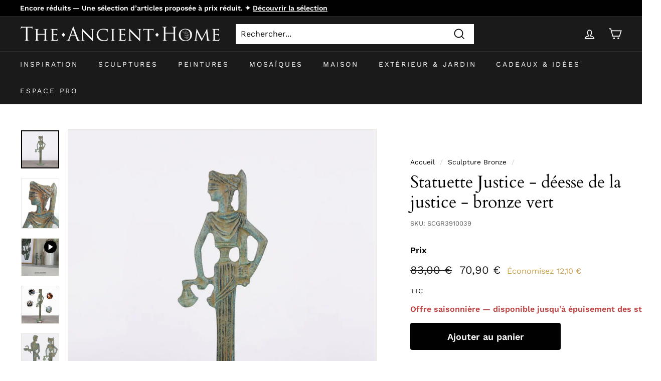

--- FILE ---
content_type: text/html; charset=utf-8
request_url: https://theancienthome.fr/collections/sculpture-bronze/products/statuette-justice-deesse-de-la-justice-bronze-vert
body_size: 62847
content:
<!doctype html>
<html class="no-js" lang="fr" dir="ltr">
<head>
	<script src="//theancienthome.fr/cdn/shop/files/pandectes-rules.js?v=9782150803691234010"></script>
	
	<!-- Facebook domain verification for France -->
<meta name="facebook-domain-verification" content="pjs08648zubrqdv1patax1putuj4jb" />

  <meta charset="utf-8">
  <meta http-equiv="X-UA-Compatible" content="IE=edge,chrome=1">
  <meta name="viewport" content="width=device-width,initial-scale=1">
  <meta name="theme-color" content="#000000">
  <link rel="canonical" href="https://theancienthome.fr/products/statuette-justice-deesse-de-la-justice-bronze-vert">
  <link rel="preload" as="script" href="//theancienthome.fr/cdn/shop/t/4/assets/theme.js?v=111698498050620409781657108394">
  <link rel="preconnect" href="https://cdn.shopify.com">
  <link rel="preconnect" href="https://fonts.shopifycdn.com">
  <link rel="dns-prefetch" href="https://productreviews.shopifycdn.com">
  <link rel="dns-prefetch" href="https://ajax.googleapis.com">
  <link rel="dns-prefetch" href="https://maps.googleapis.com">
  <link rel="dns-prefetch" href="https://maps.gstatic.com">

    <!-- Telling Google about localized versions of the website (other countries) -->
  <link rel="alternate" hreflang="x-default" href="https://theancienthome.com/" />
  <link rel="alternate" hreflang="en" href="https://theancienthome.com/" />
  <link rel="alternate" hreflang="en-US" href="https://theancienthome.com/" />
  <link rel="alternate" hreflang="en-GB" href="https://theancienthome.com/" />
  <link rel="alternate" hreflang="en-CA" href="https://theancienthome.com/" />
  <link rel="alternate" hreflang="en-AU" href="https://theancienthome.com/" />
  <link rel="alternate" hreflang="hu-HU" href="https://www.theancienthome.hu" />
  <link rel="alternate" hreflang="fr-FR" href="https://theancienthome.fr/" />
  <link rel="alternate" hreflang="fr-BE" href="https://theancienthome.fr/" />
  <link rel="alternate" hreflang="fr-CH" href="https://theancienthome.fr/" />
  <link rel="alternate" hreflang="fr-LU" href="https://theancienthome.fr/" />
  <link rel="alternate" hreflang="es" href="https://theancienthome.es/" />
  <link rel="alternate" hreflang="es-ES" href="https://theancienthome.es/" />
  <link rel="alternate" hreflang="de-DE" href="https://theancienthome.de/" />
  <link rel="alternate" hreflang="de-AT" href="https://theancienthome.de/" />
  <link rel="alternate" hreflang="de-CH" href="https://theancienthome.de/" />
  <link rel="alternate" hreflang="de-LU" href="https://theancienthome.de/" />

  <!-- Google Adwords ================================================== -->
  <!-- Global site tag (gtag.js) - Google Ads: 845856549 -->
<script async src="https://www.googletagmanager.com/gtag/js?id=AW-845856549"></script>
<script>
  window.dataLayer = window.dataLayer || [];
  function gtag(){dataLayer.push(arguments);}
  gtag('js', new Date());

  gtag('config', 'AW-845856549');
</script><link rel="shortcut icon" href="//theancienthome.fr/cdn/shop/files/FAVICON_BLACK_32x32.png?v=1659427166" type="image/png" /><title>Statuette Justice - déesse de la justice - bronze vert
&ndash; The Ancient Home France
</title>
<meta name="description" content="Sculpture en alliage de cuivreNos sculptures sont produites par un procédé de moulage unique et exclusif. Elles sont faites d&#39;alliages de cuivre et de laiton fondus à chaud avec une patine d&#39;oxyde vert. Les sculptures ont un aspect comparable aux alliages de cuivre archéologiques et aux bronzes. Elles sont finies à la main.Veuillez noter qu&#39;il peut y avoir de légères différences entre la couleur de l&#39;article que vous recevez et les images sur le site Web en raison de la nature artisanale du produit. Alliage de cuivrePatineHauteur: 18 cmLargeur: 8cmProfondeur: 3 cmPoids: 0,4 kgVeuillez noter qu&#39;en raison de la nature artisanale du produit, il peut y avoir de légères différences entre les images de l&#39;article et les produits que vous recevez.Europe1SCGR391003918 cm"><meta property="og:site_name" content="The Ancient Home France">
  <meta property="og:url" content="https://theancienthome.fr/products/statuette-justice-deesse-de-la-justice-bronze-vert">
  <meta property="og:title" content="Statuette Justice - déesse de la justice - bronze vert">
  <meta property="og:type" content="product">
  <meta property="og:description" content="Sculpture en alliage de cuivreNos sculptures sont produites par un procédé de moulage unique et exclusif. Elles sont faites d&#39;alliages de cuivre et de laiton fondus à chaud avec une patine d&#39;oxyde vert. Les sculptures ont un aspect comparable aux alliages de cuivre archéologiques et aux bronzes. Elles sont finies à la main.Veuillez noter qu&#39;il peut y avoir de légères différences entre la couleur de l&#39;article que vous recevez et les images sur le site Web en raison de la nature artisanale du produit. Alliage de cuivrePatineHauteur: 18 cmLargeur: 8cmProfondeur: 3 cmPoids: 0,4 kgVeuillez noter qu&#39;en raison de la nature artisanale du produit, il peut y avoir de légères différences entre les images de l&#39;article et les produits que vous recevez.Europe1SCGR391003918 cm"><meta property="og:image" content="http://theancienthome.fr/cdn/shop/files/001-lady-justice-statue-SCGR3910039_1024x1024_2d6fccd1-eba8-431b-b7de-4d98337e63ca.jpg?v=1750663462">
    <meta property="og:image:secure_url" content="https://theancienthome.fr/cdn/shop/files/001-lady-justice-statue-SCGR3910039_1024x1024_2d6fccd1-eba8-431b-b7de-4d98337e63ca.jpg?v=1750663462">
    <meta property="og:image:width" content="1024">
    <meta property="og:image:height" content="1024"><meta name="twitter:site" content="@">
  <meta name="twitter:card" content="summary_large_image">
  <meta name="twitter:title" content="Statuette Justice - déesse de la justice - bronze vert">
  <meta name="twitter:description" content="Sculpture en alliage de cuivreNos sculptures sont produites par un procédé de moulage unique et exclusif. Elles sont faites d&#39;alliages de cuivre et de laiton fondus à chaud avec une patine d&#39;oxyde vert. Les sculptures ont un aspect comparable aux alliages de cuivre archéologiques et aux bronzes. Elles sont finies à la main.Veuillez noter qu&#39;il peut y avoir de légères différences entre la couleur de l&#39;article que vous recevez et les images sur le site Web en raison de la nature artisanale du produit. Alliage de cuivrePatineHauteur: 18 cmLargeur: 8cmProfondeur: 3 cmPoids: 0,4 kgVeuillez noter qu&#39;en raison de la nature artisanale du produit, il peut y avoir de légères différences entre les images de l&#39;article et les produits que vous recevez.Europe1SCGR391003918 cm">
<style data-shopify>@font-face {
  font-family: Cardo;
  font-weight: 400;
  font-style: normal;
  font-display: swap;
  src: url("//theancienthome.fr/cdn/fonts/cardo/cardo_n4.8d7bdd0369840597cbb62dc8a447619701d8d34a.woff2") format("woff2"),
       url("//theancienthome.fr/cdn/fonts/cardo/cardo_n4.23b63d1eff80cb5da813c4cccb6427058253ce24.woff") format("woff");
}

  @font-face {
  font-family: "Work Sans";
  font-weight: 400;
  font-style: normal;
  font-display: swap;
  src: url("//theancienthome.fr/cdn/fonts/work_sans/worksans_n4.b7973b3d07d0ace13de1b1bea9c45759cdbe12cf.woff2") format("woff2"),
       url("//theancienthome.fr/cdn/fonts/work_sans/worksans_n4.cf5ceb1e6d373a9505e637c1aff0a71d0959556d.woff") format("woff");
}


  @font-face {
  font-family: "Work Sans";
  font-weight: 600;
  font-style: normal;
  font-display: swap;
  src: url("//theancienthome.fr/cdn/fonts/work_sans/worksans_n6.75811c3bd5161ea6e3ceb2d48ca889388f9bd5fe.woff2") format("woff2"),
       url("//theancienthome.fr/cdn/fonts/work_sans/worksans_n6.defcf26f28f3fa3df4555714d3f2e0f1217d7772.woff") format("woff");
}

  @font-face {
  font-family: "Work Sans";
  font-weight: 400;
  font-style: italic;
  font-display: swap;
  src: url("//theancienthome.fr/cdn/fonts/work_sans/worksans_i4.16ff51e3e71fc1d09ff97b9ff9ccacbeeb384ec4.woff2") format("woff2"),
       url("//theancienthome.fr/cdn/fonts/work_sans/worksans_i4.ed4a1418cba5b7f04f79e4d5c8a5f1a6bd34f23b.woff") format("woff");
}

  @font-face {
  font-family: "Work Sans";
  font-weight: 600;
  font-style: italic;
  font-display: swap;
  src: url("//theancienthome.fr/cdn/fonts/work_sans/worksans_i6.78fba5461dc3c46449871ad9378fc3fd89177502.woff2") format("woff2"),
       url("//theancienthome.fr/cdn/fonts/work_sans/worksans_i6.e96d1853127697ea13d53cd7adc74309426a22a9.woff") format("woff");
}

</style><link href="//theancienthome.fr/cdn/shop/t/4/assets/theme.css?v=73706416116183834441766592581" rel="stylesheet" type="text/css" media="all" />
<style data-shopify>:root {
    --typeHeaderPrimary: Cardo;
    --typeHeaderFallback: serif;
    --typeHeaderSize: 40px;
    --typeHeaderWeight: 400;
    --typeHeaderLineHeight: 1.2;
    --typeHeaderSpacing: 0.0em;

    --typeBasePrimary:"Work Sans";
    --typeBaseFallback:sans-serif;
    --typeBaseSize: 16px;
    --typeBaseWeight: 400;
    --typeBaseSpacing: 0.0em;
    --typeBaseLineHeight: 1.5;

    --colorSmallImageBg: #ffffff;
    --colorSmallImageBgDark: #f7f7f7;
    --colorLargeImageBg: #e7e7e7;
    --colorLargeImageBgLight: #ffffff;

    --iconWeight: 4px;
    --iconLinecaps: miter;

    
      --buttonRadius: 3px;
      --btnPadding: 11px 25px;
    

    
      --roundness: 0px;
    

    
      --gridThickness: 0px;
    

    --productTileMargin: 5%;
    --collectionTileMargin: 5%;

    --swatchSize: 40px;
  }

  @media screen and (max-width: 768px) {
    :root {
      --typeBaseSize: 14px;

      
        --roundness: 0px;
        --btnPadding: 9px 17px;
      
    }
  }</style><script>
    document.documentElement.className = document.documentElement.className.replace('no-js', 'js');

    window.theme = window.theme || {};
    theme.routes = {
      home: "/",
      collections: "/collections",
      cart: "/cart.js",
      cartPage: "/cart",
      cartAdd: "/cart/add.js",
      cartChange: "/cart/change.js",
      search: "/search"
    };
    theme.strings = {
      soldOut: "Épuisé",
      unavailable: "Non disponible",
      inStockLabel: "En stock",
      stockLabel: "",
      willNotShipUntil: "Sera expédié après [date]",
      willBeInStockAfter: "Sera en stock à compter de [date]",
      waitingForStock: "Inventaire sur le chemin",
      savePrice: "Économisez [saved_amount]",
      cartEmpty: "Votre panier est vide.",
      cartTermsConfirmation: "Vous devez accepter  les conitions générales de vente pour vérifier",
      searchCollections: "Collections:",
      searchPages: "Pages:",
      searchArticles: "Des articles:"
    };
    theme.settings = {
      dynamicVariantsEnable: true,
      cartType: "dropdown",
      isCustomerTemplate: false,
      moneyFormat: "{{amount_with_comma_separator}} €",
      saveType: "dollar",
      productImageSize: "square",
      productImageCover: false,
      predictiveSearch: true,
      predictiveSearchType: "product",
      superScriptSetting: false,
      superScriptPrice: false,
      quickView: false,
      quickAdd: false,
      themeName: 'Expanse',
      themeVersion: "3.0.1"
    };
  </script>

  <script>window.performance && window.performance.mark && window.performance.mark('shopify.content_for_header.start');</script><meta name="google-site-verification" content="pKcM15sqgrSdaeUeNvqq2BmCS9RQYLe2PeCqpEERO2U">
<meta id="shopify-digital-wallet" name="shopify-digital-wallet" content="/56045764717/digital_wallets/dialog">
<meta name="shopify-checkout-api-token" content="26921716d99ae5b3762d6d2fe1015ace">
<meta id="in-context-paypal-metadata" data-shop-id="56045764717" data-venmo-supported="false" data-environment="production" data-locale="fr_FR" data-paypal-v4="true" data-currency="EUR">
<link rel="alternate" type="application/json+oembed" href="https://theancienthome.fr/products/statuette-justice-deesse-de-la-justice-bronze-vert.oembed">
<script async="async" src="/checkouts/internal/preloads.js?locale=fr-FR"></script>
<link rel="preconnect" href="https://shop.app" crossorigin="anonymous">
<script async="async" src="https://shop.app/checkouts/internal/preloads.js?locale=fr-FR&shop_id=56045764717" crossorigin="anonymous"></script>
<script id="apple-pay-shop-capabilities" type="application/json">{"shopId":56045764717,"countryCode":"HU","currencyCode":"EUR","merchantCapabilities":["supports3DS"],"merchantId":"gid:\/\/shopify\/Shop\/56045764717","merchantName":"The Ancient Home France","requiredBillingContactFields":["postalAddress","email","phone"],"requiredShippingContactFields":["postalAddress","email","phone"],"shippingType":"shipping","supportedNetworks":["visa","masterCard","amex"],"total":{"type":"pending","label":"The Ancient Home France","amount":"1.00"},"shopifyPaymentsEnabled":true,"supportsSubscriptions":true}</script>
<script id="shopify-features" type="application/json">{"accessToken":"26921716d99ae5b3762d6d2fe1015ace","betas":["rich-media-storefront-analytics"],"domain":"theancienthome.fr","predictiveSearch":true,"shopId":56045764717,"locale":"fr"}</script>
<script>var Shopify = Shopify || {};
Shopify.shop = "ancient-home-france.myshopify.com";
Shopify.locale = "fr";
Shopify.currency = {"active":"EUR","rate":"1.0"};
Shopify.country = "FR";
Shopify.theme = {"name":"Theme export  www-theancienthome-hu-updated-cop...","id":122473480301,"schema_name":"Expanse","schema_version":"3.0.1","theme_store_id":null,"role":"main"};
Shopify.theme.handle = "null";
Shopify.theme.style = {"id":null,"handle":null};
Shopify.cdnHost = "theancienthome.fr/cdn";
Shopify.routes = Shopify.routes || {};
Shopify.routes.root = "/";</script>
<script type="module">!function(o){(o.Shopify=o.Shopify||{}).modules=!0}(window);</script>
<script>!function(o){function n(){var o=[];function n(){o.push(Array.prototype.slice.apply(arguments))}return n.q=o,n}var t=o.Shopify=o.Shopify||{};t.loadFeatures=n(),t.autoloadFeatures=n()}(window);</script>
<script>
  window.ShopifyPay = window.ShopifyPay || {};
  window.ShopifyPay.apiHost = "shop.app\/pay";
  window.ShopifyPay.redirectState = null;
</script>
<script id="shop-js-analytics" type="application/json">{"pageType":"product"}</script>
<script defer="defer" async type="module" src="//theancienthome.fr/cdn/shopifycloud/shop-js/modules/v2/client.init-shop-cart-sync_BcDpqI9l.fr.esm.js"></script>
<script defer="defer" async type="module" src="//theancienthome.fr/cdn/shopifycloud/shop-js/modules/v2/chunk.common_a1Rf5Dlz.esm.js"></script>
<script defer="defer" async type="module" src="//theancienthome.fr/cdn/shopifycloud/shop-js/modules/v2/chunk.modal_Djra7sW9.esm.js"></script>
<script type="module">
  await import("//theancienthome.fr/cdn/shopifycloud/shop-js/modules/v2/client.init-shop-cart-sync_BcDpqI9l.fr.esm.js");
await import("//theancienthome.fr/cdn/shopifycloud/shop-js/modules/v2/chunk.common_a1Rf5Dlz.esm.js");
await import("//theancienthome.fr/cdn/shopifycloud/shop-js/modules/v2/chunk.modal_Djra7sW9.esm.js");

  window.Shopify.SignInWithShop?.initShopCartSync?.({"fedCMEnabled":true,"windoidEnabled":true});

</script>
<script>
  window.Shopify = window.Shopify || {};
  if (!window.Shopify.featureAssets) window.Shopify.featureAssets = {};
  window.Shopify.featureAssets['shop-js'] = {"shop-cart-sync":["modules/v2/client.shop-cart-sync_BLrx53Hf.fr.esm.js","modules/v2/chunk.common_a1Rf5Dlz.esm.js","modules/v2/chunk.modal_Djra7sW9.esm.js"],"init-fed-cm":["modules/v2/client.init-fed-cm_C8SUwJ8U.fr.esm.js","modules/v2/chunk.common_a1Rf5Dlz.esm.js","modules/v2/chunk.modal_Djra7sW9.esm.js"],"shop-cash-offers":["modules/v2/client.shop-cash-offers_BBp_MjBM.fr.esm.js","modules/v2/chunk.common_a1Rf5Dlz.esm.js","modules/v2/chunk.modal_Djra7sW9.esm.js"],"shop-login-button":["modules/v2/client.shop-login-button_Dw6kG_iO.fr.esm.js","modules/v2/chunk.common_a1Rf5Dlz.esm.js","modules/v2/chunk.modal_Djra7sW9.esm.js"],"pay-button":["modules/v2/client.pay-button_BJDaAh68.fr.esm.js","modules/v2/chunk.common_a1Rf5Dlz.esm.js","modules/v2/chunk.modal_Djra7sW9.esm.js"],"shop-button":["modules/v2/client.shop-button_DBWL94V3.fr.esm.js","modules/v2/chunk.common_a1Rf5Dlz.esm.js","modules/v2/chunk.modal_Djra7sW9.esm.js"],"avatar":["modules/v2/client.avatar_BTnouDA3.fr.esm.js"],"init-windoid":["modules/v2/client.init-windoid_77FSIiws.fr.esm.js","modules/v2/chunk.common_a1Rf5Dlz.esm.js","modules/v2/chunk.modal_Djra7sW9.esm.js"],"init-shop-for-new-customer-accounts":["modules/v2/client.init-shop-for-new-customer-accounts_QoC3RJm9.fr.esm.js","modules/v2/client.shop-login-button_Dw6kG_iO.fr.esm.js","modules/v2/chunk.common_a1Rf5Dlz.esm.js","modules/v2/chunk.modal_Djra7sW9.esm.js"],"init-shop-email-lookup-coordinator":["modules/v2/client.init-shop-email-lookup-coordinator_D4ioGzPw.fr.esm.js","modules/v2/chunk.common_a1Rf5Dlz.esm.js","modules/v2/chunk.modal_Djra7sW9.esm.js"],"init-shop-cart-sync":["modules/v2/client.init-shop-cart-sync_BcDpqI9l.fr.esm.js","modules/v2/chunk.common_a1Rf5Dlz.esm.js","modules/v2/chunk.modal_Djra7sW9.esm.js"],"shop-toast-manager":["modules/v2/client.shop-toast-manager_B-eIbpHW.fr.esm.js","modules/v2/chunk.common_a1Rf5Dlz.esm.js","modules/v2/chunk.modal_Djra7sW9.esm.js"],"init-customer-accounts":["modules/v2/client.init-customer-accounts_BcBSUbIK.fr.esm.js","modules/v2/client.shop-login-button_Dw6kG_iO.fr.esm.js","modules/v2/chunk.common_a1Rf5Dlz.esm.js","modules/v2/chunk.modal_Djra7sW9.esm.js"],"init-customer-accounts-sign-up":["modules/v2/client.init-customer-accounts-sign-up_DvG__VHD.fr.esm.js","modules/v2/client.shop-login-button_Dw6kG_iO.fr.esm.js","modules/v2/chunk.common_a1Rf5Dlz.esm.js","modules/v2/chunk.modal_Djra7sW9.esm.js"],"shop-follow-button":["modules/v2/client.shop-follow-button_Dnx6fDH9.fr.esm.js","modules/v2/chunk.common_a1Rf5Dlz.esm.js","modules/v2/chunk.modal_Djra7sW9.esm.js"],"checkout-modal":["modules/v2/client.checkout-modal_BDH3MUqJ.fr.esm.js","modules/v2/chunk.common_a1Rf5Dlz.esm.js","modules/v2/chunk.modal_Djra7sW9.esm.js"],"shop-login":["modules/v2/client.shop-login_CV9Paj8R.fr.esm.js","modules/v2/chunk.common_a1Rf5Dlz.esm.js","modules/v2/chunk.modal_Djra7sW9.esm.js"],"lead-capture":["modules/v2/client.lead-capture_DGQOTB4e.fr.esm.js","modules/v2/chunk.common_a1Rf5Dlz.esm.js","modules/v2/chunk.modal_Djra7sW9.esm.js"],"payment-terms":["modules/v2/client.payment-terms_BQYK7nq4.fr.esm.js","modules/v2/chunk.common_a1Rf5Dlz.esm.js","modules/v2/chunk.modal_Djra7sW9.esm.js"]};
</script>
<script id="__st">var __st={"a":56045764717,"offset":3600,"reqid":"261bd095-8430-4387-8780-fa10fd451f6c-1769317669","pageurl":"theancienthome.fr\/collections\/sculpture-bronze\/products\/statuette-justice-deesse-de-la-justice-bronze-vert","u":"aac85489208a","p":"product","rtyp":"product","rid":6867545849965};</script>
<script>window.ShopifyPaypalV4VisibilityTracking = true;</script>
<script id="captcha-bootstrap">!function(){'use strict';const t='contact',e='account',n='new_comment',o=[[t,t],['blogs',n],['comments',n],[t,'customer']],c=[[e,'customer_login'],[e,'guest_login'],[e,'recover_customer_password'],[e,'create_customer']],r=t=>t.map((([t,e])=>`form[action*='/${t}']:not([data-nocaptcha='true']) input[name='form_type'][value='${e}']`)).join(','),a=t=>()=>t?[...document.querySelectorAll(t)].map((t=>t.form)):[];function s(){const t=[...o],e=r(t);return a(e)}const i='password',u='form_key',d=['recaptcha-v3-token','g-recaptcha-response','h-captcha-response',i],f=()=>{try{return window.sessionStorage}catch{return}},m='__shopify_v',_=t=>t.elements[u];function p(t,e,n=!1){try{const o=window.sessionStorage,c=JSON.parse(o.getItem(e)),{data:r}=function(t){const{data:e,action:n}=t;return t[m]||n?{data:e,action:n}:{data:t,action:n}}(c);for(const[e,n]of Object.entries(r))t.elements[e]&&(t.elements[e].value=n);n&&o.removeItem(e)}catch(o){console.error('form repopulation failed',{error:o})}}const l='form_type',E='cptcha';function T(t){t.dataset[E]=!0}const w=window,h=w.document,L='Shopify',v='ce_forms',y='captcha';let A=!1;((t,e)=>{const n=(g='f06e6c50-85a8-45c8-87d0-21a2b65856fe',I='https://cdn.shopify.com/shopifycloud/storefront-forms-hcaptcha/ce_storefront_forms_captcha_hcaptcha.v1.5.2.iife.js',D={infoText:'Protégé par hCaptcha',privacyText:'Confidentialité',termsText:'Conditions'},(t,e,n)=>{const o=w[L][v],c=o.bindForm;if(c)return c(t,g,e,D).then(n);var r;o.q.push([[t,g,e,D],n]),r=I,A||(h.body.append(Object.assign(h.createElement('script'),{id:'captcha-provider',async:!0,src:r})),A=!0)});var g,I,D;w[L]=w[L]||{},w[L][v]=w[L][v]||{},w[L][v].q=[],w[L][y]=w[L][y]||{},w[L][y].protect=function(t,e){n(t,void 0,e),T(t)},Object.freeze(w[L][y]),function(t,e,n,w,h,L){const[v,y,A,g]=function(t,e,n){const i=e?o:[],u=t?c:[],d=[...i,...u],f=r(d),m=r(i),_=r(d.filter((([t,e])=>n.includes(e))));return[a(f),a(m),a(_),s()]}(w,h,L),I=t=>{const e=t.target;return e instanceof HTMLFormElement?e:e&&e.form},D=t=>v().includes(t);t.addEventListener('submit',(t=>{const e=I(t);if(!e)return;const n=D(e)&&!e.dataset.hcaptchaBound&&!e.dataset.recaptchaBound,o=_(e),c=g().includes(e)&&(!o||!o.value);(n||c)&&t.preventDefault(),c&&!n&&(function(t){try{if(!f())return;!function(t){const e=f();if(!e)return;const n=_(t);if(!n)return;const o=n.value;o&&e.removeItem(o)}(t);const e=Array.from(Array(32),(()=>Math.random().toString(36)[2])).join('');!function(t,e){_(t)||t.append(Object.assign(document.createElement('input'),{type:'hidden',name:u})),t.elements[u].value=e}(t,e),function(t,e){const n=f();if(!n)return;const o=[...t.querySelectorAll(`input[type='${i}']`)].map((({name:t})=>t)),c=[...d,...o],r={};for(const[a,s]of new FormData(t).entries())c.includes(a)||(r[a]=s);n.setItem(e,JSON.stringify({[m]:1,action:t.action,data:r}))}(t,e)}catch(e){console.error('failed to persist form',e)}}(e),e.submit())}));const S=(t,e)=>{t&&!t.dataset[E]&&(n(t,e.some((e=>e===t))),T(t))};for(const o of['focusin','change'])t.addEventListener(o,(t=>{const e=I(t);D(e)&&S(e,y())}));const B=e.get('form_key'),M=e.get(l),P=B&&M;t.addEventListener('DOMContentLoaded',(()=>{const t=y();if(P)for(const e of t)e.elements[l].value===M&&p(e,B);[...new Set([...A(),...v().filter((t=>'true'===t.dataset.shopifyCaptcha))])].forEach((e=>S(e,t)))}))}(h,new URLSearchParams(w.location.search),n,t,e,['guest_login'])})(!0,!0)}();</script>
<script integrity="sha256-4kQ18oKyAcykRKYeNunJcIwy7WH5gtpwJnB7kiuLZ1E=" data-source-attribution="shopify.loadfeatures" defer="defer" src="//theancienthome.fr/cdn/shopifycloud/storefront/assets/storefront/load_feature-a0a9edcb.js" crossorigin="anonymous"></script>
<script crossorigin="anonymous" defer="defer" src="//theancienthome.fr/cdn/shopifycloud/storefront/assets/shopify_pay/storefront-65b4c6d7.js?v=20250812"></script>
<script data-source-attribution="shopify.dynamic_checkout.dynamic.init">var Shopify=Shopify||{};Shopify.PaymentButton=Shopify.PaymentButton||{isStorefrontPortableWallets:!0,init:function(){window.Shopify.PaymentButton.init=function(){};var t=document.createElement("script");t.src="https://theancienthome.fr/cdn/shopifycloud/portable-wallets/latest/portable-wallets.fr.js",t.type="module",document.head.appendChild(t)}};
</script>
<script data-source-attribution="shopify.dynamic_checkout.buyer_consent">
  function portableWalletsHideBuyerConsent(e){var t=document.getElementById("shopify-buyer-consent"),n=document.getElementById("shopify-subscription-policy-button");t&&n&&(t.classList.add("hidden"),t.setAttribute("aria-hidden","true"),n.removeEventListener("click",e))}function portableWalletsShowBuyerConsent(e){var t=document.getElementById("shopify-buyer-consent"),n=document.getElementById("shopify-subscription-policy-button");t&&n&&(t.classList.remove("hidden"),t.removeAttribute("aria-hidden"),n.addEventListener("click",e))}window.Shopify?.PaymentButton&&(window.Shopify.PaymentButton.hideBuyerConsent=portableWalletsHideBuyerConsent,window.Shopify.PaymentButton.showBuyerConsent=portableWalletsShowBuyerConsent);
</script>
<script data-source-attribution="shopify.dynamic_checkout.cart.bootstrap">document.addEventListener("DOMContentLoaded",(function(){function t(){return document.querySelector("shopify-accelerated-checkout-cart, shopify-accelerated-checkout")}if(t())Shopify.PaymentButton.init();else{new MutationObserver((function(e,n){t()&&(Shopify.PaymentButton.init(),n.disconnect())})).observe(document.body,{childList:!0,subtree:!0})}}));
</script>
<link id="shopify-accelerated-checkout-styles" rel="stylesheet" media="screen" href="https://theancienthome.fr/cdn/shopifycloud/portable-wallets/latest/accelerated-checkout-backwards-compat.css" crossorigin="anonymous">
<style id="shopify-accelerated-checkout-cart">
        #shopify-buyer-consent {
  margin-top: 1em;
  display: inline-block;
  width: 100%;
}

#shopify-buyer-consent.hidden {
  display: none;
}

#shopify-subscription-policy-button {
  background: none;
  border: none;
  padding: 0;
  text-decoration: underline;
  font-size: inherit;
  cursor: pointer;
}

#shopify-subscription-policy-button::before {
  box-shadow: none;
}

      </style>

<script>window.performance && window.performance.mark && window.performance.mark('shopify.content_for_header.end');</script>

  <script src="//theancienthome.fr/cdn/shop/t/4/assets/vendor-scripts-v2.js" defer="defer"></script>
  <script src="//theancienthome.fr/cdn/shop/t/4/assets/theme.js?v=111698498050620409781657108394" defer="defer"></script><!-- ADDED schema for google merchant center for the first order promotion -->
  
                                  <script type="application/ld+json">
                                  {
                                    "@context": "https://schema.org",
                                    "@type": "Promotion",
                                    "name": "10 % de réduction supplémentaire sur votre première commande",
                                    "description": "Profitez de 10 % de réduction sur votre première commande avec le code promo FIRST10.",
                                    "discountCode": "FIRST10",
                                    "url": "https://theancienthome.fr/products/statuette-justice-deesse-de-la-justice-bronze-vert",
                                    "priceCurrency": "EUR",
                                    "promotionStartDate": "2025-06-24T00:00:00Z",
                                    "promotionEndDate": "2025-12-20T00:00:00Z"
                                  }
                                  </script>
    

  
<!-- BEGIN app block: shopify://apps/pandectes-gdpr/blocks/banner/58c0baa2-6cc1-480c-9ea6-38d6d559556a -->
  
    
      <!-- TCF is active, scripts are loaded above -->
      
        <script>
          if (!window.PandectesRulesSettings) {
            window.PandectesRulesSettings = {"store":{"id":56045764717,"adminMode":false,"headless":false,"storefrontRootDomain":"","checkoutRootDomain":"","storefrontAccessToken":""},"banner":{"revokableTrigger":false,"cookiesBlockedByDefault":"7","hybridStrict":false,"isActive":true},"geolocation":{"auOnly":false,"brOnly":false,"caOnly":false,"chOnly":false,"euOnly":false,"jpOnly":false,"nzOnly":false,"thOnly":false,"zaOnly":false,"canadaOnly":false,"globalVisibility":true},"blocker":{"isActive":false,"googleConsentMode":{"isActive":true,"id":"","analyticsId":"G-33VF1JSQY6","adwordsId":"AW-845856549","adStorageCategory":4,"analyticsStorageCategory":2,"functionalityStorageCategory":1,"personalizationStorageCategory":1,"securityStorageCategory":0,"customEvent":true,"redactData":false,"urlPassthrough":false,"dataLayerProperty":"dataLayer","waitForUpdate":0,"useNativeChannel":true},"facebookPixel":{"isActive":false,"id":"","ldu":false},"microsoft":{"isActive":false,"uetTags":""},"rakuten":{"isActive":false,"cmp":false,"ccpa":false},"gpcIsActive":true,"klaviyoIsActive":true,"defaultBlocked":7,"patterns":{"whiteList":[],"blackList":{"1":[],"2":[],"4":[],"8":[]},"iframesWhiteList":[],"iframesBlackList":{"1":[],"2":[],"4":[],"8":[]},"beaconsWhiteList":[],"beaconsBlackList":{"1":[],"2":[],"4":[],"8":[]}}}};
            const rulesScript = document.createElement('script');
            window.PandectesRulesSettings.auto = true;
            rulesScript.src = "https://cdn.shopify.com/extensions/019bed03-b206-7ab3-9c8b-20b884e5903f/gdpr-243/assets/pandectes-rules.js";
            const firstChild = document.head.firstChild;
            document.head.insertBefore(rulesScript, firstChild);
          }
        </script>
      
      <script>
        
          window.PandectesSettings = {"store":{"id":56045764717,"plan":"plus","theme":"Theme export  www-theancienthome-hu-updated-cop...","primaryLocale":"fr","adminMode":false,"headless":false,"storefrontRootDomain":"","checkoutRootDomain":"","storefrontAccessToken":""},"tsPublished":1748597965,"declaration":{"showPurpose":false,"showProvider":false,"declIntroText":"Nous utilisons des cookies pour optimiser les fonctionnalités du site Web, analyser les performances et vous offrir une expérience personnalisée. Certains cookies sont indispensables au bon fonctionnement et au bon fonctionnement du site Web. Ces cookies ne peuvent pas être désactivés. Dans cette fenêtre, vous pouvez gérer vos préférences en matière de cookies.","showDateGenerated":true},"language":{"unpublished":[],"languageMode":"Single","fallbackLanguage":"fr","languageDetection":"browser","languagesSupported":[]},"texts":{"managed":{"headerText":{"fr":"Nous respectons votre vie privée"},"consentText":{"fr":"Ce site utilise des cookies pour vous garantir la meilleure expérience."},"linkText":{"fr":"Apprendre encore plus"},"imprintText":{"fr":"Imprimer"},"googleLinkText":{"fr":"Conditions de confidentialité de Google"},"allowButtonText":{"fr":"J'accepte"},"denyButtonText":{"fr":"Déclin"},"dismissButtonText":{"fr":"D'accord"},"leaveSiteButtonText":{"fr":"Quitter ce site"},"preferencesButtonText":{"fr":"Préférences"},"cookiePolicyText":{"fr":"Politique de cookies"},"preferencesPopupTitleText":{"fr":"Gérer les préférences de consentement"},"preferencesPopupIntroText":{"fr":"Nous utilisons des cookies pour optimiser les fonctionnalités du site Web, analyser les performances et vous offrir une expérience personnalisée. Certains cookies sont indispensables au bon fonctionnement et au bon fonctionnement du site. Ces cookies ne peuvent pas être désactivés. Dans cette fenêtre, vous pouvez gérer votre préférence de cookies."},"preferencesPopupSaveButtonText":{"fr":"Enregistrer les préférences"},"preferencesPopupCloseButtonText":{"fr":"proche"},"preferencesPopupAcceptAllButtonText":{"fr":"Accepter tout"},"preferencesPopupRejectAllButtonText":{"fr":"Tout rejeter"},"cookiesDetailsText":{"fr":"Détails des cookies"},"preferencesPopupAlwaysAllowedText":{"fr":"Toujours activé"},"accessSectionParagraphText":{"fr":"Vous avez le droit de pouvoir accéder à vos données à tout moment."},"accessSectionTitleText":{"fr":"Portabilité des données"},"accessSectionAccountInfoActionText":{"fr":"Données personnelles"},"accessSectionDownloadReportActionText":{"fr":"Tout télécharger"},"accessSectionGDPRRequestsActionText":{"fr":"Demandes des personnes concernées"},"accessSectionOrdersRecordsActionText":{"fr":"Ordres"},"rectificationSectionParagraphText":{"fr":"Vous avez le droit de demander la mise à jour de vos données chaque fois que vous le jugez approprié."},"rectificationSectionTitleText":{"fr":"Rectification des données"},"rectificationCommentPlaceholder":{"fr":"Décrivez ce que vous souhaitez mettre à jour"},"rectificationCommentValidationError":{"fr":"Un commentaire est requis"},"rectificationSectionEditAccountActionText":{"fr":"Demander une mise à jour"},"erasureSectionTitleText":{"fr":"Droit à l'oubli"},"erasureSectionParagraphText":{"fr":"Vous avez le droit de demander que toutes vos données soient effacées. Après cela, vous ne pourrez plus accéder à votre compte."},"erasureSectionRequestDeletionActionText":{"fr":"Demander la suppression des données personnelles"},"consentDate":{"fr":"Date de consentement"},"consentId":{"fr":"ID de consentement"},"consentSectionChangeConsentActionText":{"fr":"Modifier la préférence de consentement"},"consentSectionConsentedText":{"fr":"Vous avez consenti à la politique de cookies de ce site Web sur"},"consentSectionNoConsentText":{"fr":"Vous n'avez pas consenti à la politique de cookies de ce site Web."},"consentSectionTitleText":{"fr":"Votre consentement aux cookies"},"consentStatus":{"fr":"Préférence de consentement"},"confirmationFailureMessage":{"fr":"Votre demande n'a pas été vérifiée. Veuillez réessayer et si le problème persiste, contactez le propriétaire du magasin pour obtenir de l'aide"},"confirmationFailureTitle":{"fr":"Un problème est survenu"},"confirmationSuccessMessage":{"fr":"Nous reviendrons rapidement vers vous quant à votre demande."},"confirmationSuccessTitle":{"fr":"Votre demande est vérifiée"},"guestsSupportEmailFailureMessage":{"fr":"Votre demande n'a pas été soumise. Veuillez réessayer et si le problème persiste, contactez le propriétaire du magasin pour obtenir de l'aide."},"guestsSupportEmailFailureTitle":{"fr":"Un problème est survenu"},"guestsSupportEmailPlaceholder":{"fr":"Adresse e-mail"},"guestsSupportEmailSuccessMessage":{"fr":"Si vous êtes inscrit en tant que client de ce magasin, vous recevrez bientôt un e-mail avec des instructions sur la marche à suivre."},"guestsSupportEmailSuccessTitle":{"fr":"Merci pour votre requête"},"guestsSupportEmailValidationError":{"fr":"L'email n'est pas valide"},"guestsSupportInfoText":{"fr":"Veuillez vous connecter avec votre compte client pour continuer."},"submitButton":{"fr":"Soumettre"},"submittingButton":{"fr":"Soumission..."},"cancelButton":{"fr":"Annuler"},"declIntroText":{"fr":"Nous utilisons des cookies pour optimiser les fonctionnalités du site Web, analyser les performances et vous offrir une expérience personnalisée. Certains cookies sont indispensables au bon fonctionnement et au bon fonctionnement du site Web. Ces cookies ne peuvent pas être désactivés. Dans cette fenêtre, vous pouvez gérer vos préférences en matière de cookies."},"declName":{"fr":"Nom"},"declPurpose":{"fr":"But"},"declType":{"fr":"Type"},"declRetention":{"fr":"Rétention"},"declProvider":{"fr":"Fournisseur"},"declFirstParty":{"fr":"Première partie"},"declThirdParty":{"fr":"Tierce partie"},"declSeconds":{"fr":"secondes"},"declMinutes":{"fr":"minutes"},"declHours":{"fr":"heures"},"declDays":{"fr":"jours"},"declMonths":{"fr":"mois"},"declYears":{"fr":"années"},"declSession":{"fr":"Session"},"declDomain":{"fr":"Domaine"},"declPath":{"fr":"Chemin"}},"categories":{"strictlyNecessaryCookiesTitleText":{"fr":"Cookies strictement nécessaires"},"strictlyNecessaryCookiesDescriptionText":{"fr":"Ces cookies sont essentiels pour vous permettre de vous déplacer sur le site Web et d'utiliser ses fonctionnalités, telles que l'accès aux zones sécurisées du site Web. Le site Web ne peut pas fonctionner correctement sans ces cookies."},"functionalityCookiesTitleText":{"fr":"Cookies fonctionnels"},"functionalityCookiesDescriptionText":{"fr":"Ces cookies permettent au site de fournir des fonctionnalités et une personnalisation améliorées. Ils peuvent être définis par nous ou par des fournisseurs tiers dont nous avons ajouté les services à nos pages. Si vous n'autorisez pas ces cookies, certains ou tous ces services peuvent ne pas fonctionner correctement."},"performanceCookiesTitleText":{"fr":"Cookies de performances"},"performanceCookiesDescriptionText":{"fr":"Ces cookies nous permettent de surveiller et d'améliorer les performances de notre site Web. Par exemple, ils nous permettent de compter les visites, d'identifier les sources de trafic et de voir quelles parties du site sont les plus populaires."},"targetingCookiesTitleText":{"fr":"Ciblage des cookies"},"targetingCookiesDescriptionText":{"fr":"Ces cookies peuvent être installés via notre site par nos partenaires publicitaires. Ils peuvent être utilisés par ces sociétés pour établir un profil de vos intérêts et vous montrer des publicités pertinentes sur d'autres sites. Ils ne stockent pas directement d'informations personnelles, mais sont basés sur l'identification unique de votre navigateur et de votre appareil Internet. Si vous n'autorisez pas ces cookies, vous bénéficierez d'une publicité moins ciblée."},"unclassifiedCookiesTitleText":{"fr":"Cookies non classés"},"unclassifiedCookiesDescriptionText":{"fr":"Les cookies non classés sont des cookies que nous sommes en train de classer avec les fournisseurs de cookies individuels."}},"auto":{}},"library":{"previewMode":false,"fadeInTimeout":0,"defaultBlocked":7,"showLink":true,"showImprintLink":false,"showGoogleLink":true,"enabled":true,"cookie":{"expiryDays":365,"secure":true,"domain":""},"dismissOnScroll":false,"dismissOnWindowClick":false,"dismissOnTimeout":false,"palette":{"popup":{"background":"#FFFFFF","backgroundForCalculations":{"a":1,"b":255,"g":255,"r":255},"text":"#000000"},"button":{"background":"transparent","backgroundForCalculations":{"a":1,"b":255,"g":255,"r":255},"text":"#000000","textForCalculation":{"a":1,"b":0,"g":0,"r":0},"border":"#000000"}},"content":{"href":"https://theancienthome.fr/pages/politique-de-protection-des-donnees","imprintHref":"/","close":"&#10005;","target":"_blank","logo":"<img class=\"cc-banner-logo\" style=\"max-height: 40px;\" src=\"https://ancient-home-france.myshopify.com/cdn/shop/files/pandectes-banner-logo.png\" alt=\"logo\" />"},"window":"<div role=\"dialog\" aria-live=\"polite\" aria-label=\"cookieconsent\" aria-describedby=\"cookieconsent:desc\" id=\"pandectes-banner\" class=\"cc-window-wrapper cc-overlay-wrapper\"><div class=\"pd-cookie-banner-window cc-window {{classes}}\"><!--googleoff: all-->{{children}}<!--googleon: all--></div></div>","compliance":{"custom":"<div class=\"cc-compliance cc-highlight\">{{preferences}}{{allow}}</div>"},"type":"custom","layouts":{"basic":"{{logo}}{{messagelink}}{{compliance}}"},"position":"overlay","theme":"wired","revokable":false,"animateRevokable":false,"revokableReset":false,"revokableLogoUrl":"https://ancient-home-france.myshopify.com/cdn/shop/files/pandectes-reopen-logo.png","revokablePlacement":"bottom-left","revokableMarginHorizontal":15,"revokableMarginVertical":15,"static":false,"autoAttach":true,"hasTransition":true,"blacklistPage":[""],"elements":{"close":"<button aria-label=\"close\" type=\"button\" tabindex=\"0\" class=\"cc-close\">{{close}}</button>","dismiss":"<button type=\"button\" tabindex=\"0\" class=\"cc-btn cc-btn-decision cc-dismiss\">{{dismiss}}</button>","allow":"<button type=\"button\" tabindex=\"0\" class=\"cc-btn cc-btn-decision cc-allow\">{{allow}}</button>","deny":"<button type=\"button\" tabindex=\"0\" class=\"cc-btn cc-btn-decision cc-deny\">{{deny}}</button>","preferences":"<button tabindex=\"0\" type=\"button\" class=\"cc-btn cc-settings\" onclick=\"Pandectes.fn.openPreferences()\">{{preferences}}</button>"}},"geolocation":{"auOnly":false,"brOnly":false,"caOnly":false,"chOnly":false,"euOnly":false,"jpOnly":false,"nzOnly":false,"thOnly":false,"zaOnly":false,"canadaOnly":false,"globalVisibility":true},"dsr":{"guestsSupport":true,"accessSectionDownloadReportAuto":false},"banner":{"resetTs":1726237577,"extraCss":"        .cc-banner-logo {max-width: 24em!important;}    @media(min-width: 768px) {.cc-window.cc-floating{max-width: 24em!important;width: 24em!important;}}    .cc-message, .pd-cookie-banner-window .cc-header, .cc-logo {text-align: left}    .cc-window-wrapper{z-index: 2147483647;-webkit-transition: opacity 1s ease;  transition: opacity 1s ease;}    .cc-window{z-index: 2147483647;font-family: inherit;}    .pd-cookie-banner-window .cc-header{font-family: inherit;}    .pd-cp-ui{font-family: inherit; background-color: #FFFFFF;color:#000000;}    button.pd-cp-btn, a.pd-cp-btn{}    input + .pd-cp-preferences-slider{background-color: rgba(0, 0, 0, 0.3)}    .pd-cp-scrolling-section::-webkit-scrollbar{background-color: rgba(0, 0, 0, 0.3)}    input:checked + .pd-cp-preferences-slider{background-color: rgba(0, 0, 0, 1)}    .pd-cp-scrolling-section::-webkit-scrollbar-thumb {background-color: rgba(0, 0, 0, 1)}    .pd-cp-ui-close{color:#000000;}    .pd-cp-preferences-slider:before{background-color: #FFFFFF}    .pd-cp-title:before {border-color: #000000!important}    .pd-cp-preferences-slider{background-color:#000000}    .pd-cp-toggle{color:#000000!important}    @media(max-width:699px) {.pd-cp-ui-close-top svg {fill: #000000}}    .pd-cp-toggle:hover,.pd-cp-toggle:visited,.pd-cp-toggle:active{color:#000000!important}    .pd-cookie-banner-window {box-shadow: 0 0 18px rgb(0 0 0 / 20%);}  ","customJavascript":{"useButtons":true},"showPoweredBy":false,"logoHeight":40,"revokableTrigger":false,"hybridStrict":false,"cookiesBlockedByDefault":"7","isActive":true,"implicitSavePreferences":true,"cookieIcon":false,"blockBots":false,"showCookiesDetails":true,"hasTransition":true,"blockingPage":false,"showOnlyLandingPage":false,"leaveSiteUrl":"https://www.google.com","linkRespectStoreLang":false},"cookies":{"0":[{"name":"localization","type":"http","domain":"theancienthome.fr","path":"/","provider":"Shopify","firstParty":true,"retention":"1 year(s)","expires":1,"unit":"declYears","purpose":{"fr":"Localisation de boutique Shopify"}},{"name":"secure_customer_sig","type":"http","domain":"theancienthome.fr","path":"/","provider":"Shopify","firstParty":true,"retention":"1 year(s)","expires":1,"unit":"declYears","purpose":{"fr":"Utilisé en relation avec la connexion client."}},{"name":"_tracking_consent","type":"http","domain":".theancienthome.fr","path":"/","provider":"Shopify","firstParty":true,"retention":"1 year(s)","expires":1,"unit":"declYears","purpose":{"fr":"Préférences de suivi."}},{"name":"_cmp_a","type":"http","domain":".theancienthome.fr","path":"/","provider":"Shopify","firstParty":true,"retention":"1 day(s)","expires":1,"unit":"declDays","purpose":{"fr":"Utilisé pour gérer les paramètres de confidentialité des clients."}},{"name":"keep_alive","type":"http","domain":"theancienthome.fr","path":"/","provider":"Shopify","firstParty":true,"retention":"30 minute(s)","expires":30,"unit":"declMinutes","purpose":{"fr":"Utilisé en relation avec la localisation de l'acheteur."}},{"name":"locale_bar_accepted","type":"http","domain":"theancienthome.fr","path":"/","provider":"Shopify","firstParty":true,"retention":"Session","expires":-55,"unit":"declYears","purpose":{"fr":"Ce cookie est fourni par l&#39;application Géolocalisation et permet de charger la barre."}},{"name":"_shopify_essential","type":"http","domain":"theancienthome.fr","path":"/","provider":"Shopify","firstParty":true,"retention":"1 year(s)","expires":1,"unit":"declYears","purpose":{"fr":"Utilisé sur la page des comptes."}}],"1":[],"2":[],"4":[{"name":"_gcl_au","type":"http","domain":".theancienthome.fr","path":"/","provider":"Google","firstParty":true,"retention":"3 month(s)","expires":3,"unit":"declMonths","purpose":{"fr":"Le cookie est placé par Google Tag Manager pour suivre les conversions."}}],"8":[{"name":"__v_anl__u__","type":"http","domain":"theancienthome.fr","path":"/","provider":"Unknown","firstParty":true,"retention":"1 ","expires":1,"unit":"declSession","purpose":{"fr":""}},{"name":"__v_anl__cct__","type":"http","domain":"theancienthome.fr","path":"/","provider":"Unknown","firstParty":true,"retention":"1 month(s)","expires":1,"unit":"declMonths","purpose":{"fr":""}},{"name":"__cflb","type":"http","domain":"api2.hcaptcha.com","path":"/","provider":"Unknown","firstParty":false,"retention":"30 minute(s)","expires":30,"unit":"declMinutes","purpose":{"fr":""}},{"name":"__v_anl__oct__","type":"http","domain":"theancienthome.fr","path":"/","provider":"Unknown","firstParty":true,"retention":"1 month(s)","expires":1,"unit":"declMonths","purpose":{"fr":""}}]},"blocker":{"isActive":false,"googleConsentMode":{"id":"","analyticsId":"G-33VF1JSQY6","adwordsId":"AW-845856549","isActive":true,"adStorageCategory":4,"analyticsStorageCategory":2,"personalizationStorageCategory":1,"functionalityStorageCategory":1,"customEvent":true,"securityStorageCategory":0,"redactData":false,"urlPassthrough":false,"dataLayerProperty":"dataLayer","waitForUpdate":0,"useNativeChannel":true},"facebookPixel":{"id":"","isActive":false,"ldu":false},"microsoft":{"isActive":false,"uetTags":""},"rakuten":{"isActive":false,"cmp":false,"ccpa":false},"klaviyoIsActive":true,"gpcIsActive":true,"defaultBlocked":7,"patterns":{"whiteList":[],"blackList":{"1":[],"2":[],"4":[],"8":[]},"iframesWhiteList":[],"iframesBlackList":{"1":[],"2":[],"4":[],"8":[]},"beaconsWhiteList":[],"beaconsBlackList":{"1":[],"2":[],"4":[],"8":[]}}}};
        
        window.addEventListener('DOMContentLoaded', function(){
          const script = document.createElement('script');
          
            script.src = "https://cdn.shopify.com/extensions/019bed03-b206-7ab3-9c8b-20b884e5903f/gdpr-243/assets/pandectes-core.js";
          
          script.defer = true;
          document.body.appendChild(script);
        })
      </script>
    
  


<!-- END app block --><!-- BEGIN app block: shopify://apps/wrapped/blocks/app-embed/1714fc7d-e525-4a14-8c3e-1b6ed95734c5 --><script type="module" src="https://cdn.shopify.com/storefront/web-components.js"></script>
<!-- BEGIN app snippet: app-embed.settings --><script type="text/javascript">
  window.Wrapped = { ...window.Wrapped };
  window.Wrapped.options = {"product":{"settings":{"optionMode":"basic","visibilityTag":"wrapped:blocks:hide","giftMessage":true,"giftMessageMaxChars":120,"giftSender":false,"giftReceiver":false,"giftMessageRequired":true,"giftSenderRequired":false,"giftReceiverRequired":false,"giftMessageEmoji":true,"giftSenderEmoji":true,"giftReceiverEmoji":true,"giftOptionLabels":{"primary":"Select a gift option"},"giftCheckboxLabels":{"primary":"🎁 Optionnel : Prêt à offrir"},"giftMessageLabels":{"primary":"Ajoutez votre message personnel (champ obligatoire)"},"giftMessagePlaceholderLabels":{"primary":"Écrivez votre message ici…"},"giftSenderLabels":{"primary":"From"},"giftSenderPlaceholderLabels":{"primary":"Sender name"},"giftReceiverLabels":{"primary":"To"},"giftReceiverPlaceholderLabels":{"primary":"Receiver name"},"saveLabels":{"primary":"Save"},"removeLabels":{"primary":"Remove"},"unavailableLabels":{"primary":"Unavailable"},"visibilityHelperLabels":{"primary":"Unavailable for one or more items in your cart"},"requiredFieldLabels":{"primary":"Please fill out this field."},"emojiFieldLabels":{"primary":"Emoji characters are not permitted."},"ordersLimitReached":false,"multipleGiftVariants":null},"datafields":{"checkbox":"Gifting","message":"Gift Message","sender":"Gift Sender","receiver":"Gift Receiver","variant":"Gift Option"},"blocks":[]}};
  window.Wrapped.settings = {"activated":false,"debug":false,"scripts":null,"styles":null,"skipFetchInterceptor":false,"skipXhrInterceptor":false,"token":"53804a5eafaf0e37c890ce995dda3bdc"};
  window.Wrapped.settings.block = {"extension_background_primary_color":"#ffffff","extension_background_secondary_color":"#f3f3f3","extension_border_color":"#a1a1a1","border_width":1,"border_radius":3,"spacing_scale":"--wrapped-spacing-scale-base","hover_style":"--wrapped-hover-style-light","font_color":"#000000","font_secondary_color":"#333333","font_scale":100,"form_element_text_color":"#333333","background_color":"#ffffff","border_color":"#000000","checkbox_radio_color":"rgba(0,0,0,0)","primary_button_text":"#000000","primary_button_surface":"#f9f9f9","primary_button_border":"rgba(0,0,0,0)","secondary_button_text":"#333333","secondary_button_surface":"#0000000f","secondary_button_border":"rgba(0,0,0,0)","media_fit":"fill","gift_thumbnail_size":75,"gift_thumbnail_position":"--wrapped-thumbnail-position-start"};
  window.Wrapped.settings.market = null;

  
    window.Wrapped.selectedProductId = 6867545849965;
    window.Wrapped.selectedVariantId = 40254837260397;
  if (window.Wrapped.settings.debug) {
    const logStyle = 'background-color:black;color:#ffc863;font-size:12px;font-weight:400;padding:12px;border-radius:10px;'
    console.log('%c Gift options by Wrapped | Learn more at https://apps.shopify.com/wrapped', logStyle)
    console.debug('[wrapped:booting]', window.Wrapped)
  }
</script>
<!-- END app snippet --><!-- BEGIN app snippet: app-embed.styles -->
<style type="text/css">
:root {
  --wrapped-background-color: #ffffff;

  --wrapped-extension-background-primary-color: #ffffff;
  --wrapped-extension-background-secondary-color: #f3f3f3;

  --wrapped-extension-border-color: #a1a1a1;

  --wrapped-border-color: #000000;
  
  
    --wrapped-border-radius: min(3px, 24px);
  
  --wrapped-border-width: 1px;

  --wrapped-checkbox-accent-color: rgba(0,0,0,0);

  --wrapped-checkbox--label-left: flex-start;
  --wrapped-checkbox--label-center: center;
  --wrapped-checkbox--label-right: flex-end;

  --wrapped-default-padding: 0.5em;
  --wrapped-container-padding: 0.5em;

  --wrapped-font-color: #000000;
  --wrapped-font-size-default: 16px;
  --wrapped-font-scale: 1.0;

  --wrapped-font-size: calc(var(--wrapped-font-size-default) * var(--wrapped-font-scale));
  --wrapped-font-size-small: calc(var(--wrapped-font-size) * 0.8);
  --wrapped-font-size-smaller: calc(var(--wrapped-font-size) * 0.7);
  --wrapped-font-size-smallest: calc(var(--wrapped-font-size) * 0.65);

  --wrapped-component-bottom-padding: 0.5em;

  --wrapped-feature-max-height: 500px;

  --wrapped-textarea-min-height: 80px;

  --wrapped-thumbnail-position-start: -1;
  --wrapped-thumbnail-position-end: 2;
  --wrapped-thumbnail-position: var(--wrapped-thumbnail-position-start, -1);
  --wrapped-thumbnail-size: clamp(40px, 75px, 200px);

  --wrapped-extension-margin-block-start: 1em;
  --wrapped-extension-margin-block-end: 2em;

  --wrapped-unavailable-gift-variant-opacity: 0.4;
}


wrapped-extension {
  background-color: var(--wrapped-extension-background-primary-color) !important;
  border: 1px solid var(--wrapped-extension-border-color) !important;
  border-radius: var(--wrapped-border-radius) !important;
  display: block;
  color: var(--wrapped-font-color) !important;
  font-size: var(--wrapped-font-size) !important;
  height: fit-content !important;
  margin-block-start: var(--wrapped-extension-margin-block-start) !important;
  margin-block-end: var(--wrapped-extension-margin-block-end) !important;
  min-width: unset !important;
  max-width: 640px !important;
  overflow: hidden !important;
  padding: unset !important;
  width: unset !important;

  &:has([part="provider"][gift-variants-unavailable="true"]) {
    display: none !important;
  }
  &:has([part="provider"][is-filtered="true"]) {
    display: none !important;
  }
  &:has([part="provider"][is-gift-option="true"]) {
    display: none !important;
  }
  &:has([part="provider"][is-hidden="true"]) {
    border: none !important;
    display: none !important;
  }

  &:has(wrapped-cart-list-provider) {
    margin-left: auto !important;
    margin-right: 0 !important;
  }

  &[target-group="drawer"]:has(wrapped-cart-list-provider) {
    max-width: unset !important;
    margin-left: unset !important;
    margin-right: unset !important;
    margin-block-end: calc(var(--wrapped-extension-margin-block-end) * 0.5) !important;
  }
}

wrapped-extension * {
  font-size: inherit;
  font-family: inherit;
  color: inherit;
  letter-spacing: normal !important;
  line-height: normal !important;
  text-transform: unset !important;
  visibility: inherit !important;

  & input[type=text]::-webkit-input-placeholder, textarea::-webkit-input-placeholder, select::-webkit-input-placeholder {
    color: revert !important;
    opacity: revert !important;
  }
}

wrapped-extension [part="provider"] {
  display: flex;
  flex-direction: column;

  & [part="feature"][enabled="false"] {
    display: none;
    opacity: 0;
    visibility: hidden;
  }

  &[is-checked="true"] {
    &:has([enabled="true"]:not([singular="true"]):not([feature="checkbox"])) {
      & [feature="checkbox"] {
        border-bottom: 1px solid var(--wrapped-extension-border-color);
      }
    }

    & [part="feature"] {
      opacity: 1;
      max-height: var(--wrapped-feature-max-height);
      visibility: visible;
    }
  }

  &[hidden-checkbox="true"] {
    & [part="feature"] {
      opacity: 1;
      max-height: var(--wrapped-feature-max-height);
      visibility: visible;
    }

    & [feature="checkbox"] {
      display: none;
      opacity: 0;
      visibility: hidden;
    }

    
    &[is-checked="false"][has-gift-variants="true"] {
      & [feature="message"], [feature="sender-receiver"] {
        & input, textarea, span {
          pointer-events: none !important;
          cursor: none;
          opacity: 0.5;
        }
      }
    }
  }

  
  &[limited="true"] {
    cursor: none !important;
    pointer-events: none !important;
    opacity: 0.6 !important;

    & [part="container"] {
      & label {
        pointer-events: none !important;
      }
    }
  }

  
  &[saving="true"] {
    & [part="container"] {
      & label {
        pointer-events: none !important;

        & input[type="checkbox"], input[type="radio"], span {
          opacity: 0.7 !important;
          transition: opacity 300ms cubic-bezier(0.25, 0.1, 0.25, 1);
        }
      }

      & select {
        pointer-events: none !important;
        opacity: 0.7 !important;
        outline: none;
      }
    }
  }
}


wrapped-extension [part="feature"]:not([feature="checkbox"]) {
  background-color: var(--wrapped-extension-background-secondary-color);
  max-height: 0;
  opacity: 0;
  visibility: hidden;
  transition: padding-top 0.2s, opacity 0.2s, visibility 0.2s, max-height 0.2s cubic-bezier(0.42, 0, 0.58, 1);
}

wrapped-extension [part="feature"] {
  overflow: hidden !important;

  & [part="container"] {
    display: flex;
    flex-direction: column;
    row-gap: 0.25em;

    & label {
      align-items: center !important;
      column-gap: var(--wrapped-default-padding) !important;
      cursor: pointer !important;
      display: flex;
      line-height: normal !important;
      margin: 0 !important;
      pointer-events: auto !important;
      text-align: left !important;
      text-transform: unset !important;
    }
  }
}

wrapped-extension [feature="checkbox"] [part="container"] {
  padding: var(--wrapped-container-padding);

  & label {
    padding: 0 !important;

    & input[type="checkbox"] {
      cursor: pointer;
      appearance: auto !important;
      clip: unset !important;
      display: inline-block !important;
      height: var(--wrapped-font-size) !important;
      margin: 0  !important;
      min-height: revert !important;
      position: unset !important;
      top: unset !important;
      width: var(--wrapped-font-size) !important;

      &::before {
        content: unset !important;
      }
      &::after {
        content: unset !important;
      }

      &:checked::before {
        content: unset !important;
      }

      &:checked::after {
        content: unset !important;
      }
    }

    & span {
      &[part="label"] {
        border: unset !important;
        flex-grow: 1;
        padding: unset !important;
      }

      &[part="pricing"] {
        align-content: center;
        font-size: var(--wrapped-font-size-small);
        white-space: nowrap;
      }

      &[part="thumbnail"] {
        background-color: var(--wrapped-background-color);
        background-size: cover;
        background-position: center;
        background-repeat: no-repeat;
        border: 1px solid #ddd;
        border-color: var(--wrapped-border-color);
        border-radius: var(--wrapped-border-radius);
        min-height: var(--wrapped-thumbnail-size);
        max-height: var(--wrapped-thumbnail-size);
        min-width: var(--wrapped-thumbnail-size);
        max-width: var(--wrapped-thumbnail-size);
        height: 100%;
        width: 100%;
        display: inline-block;
        overflow: hidden;
        vertical-align: middle;
        order: var(--wrapped-thumbnail-position);

        
        margin-right: 0.6em;
        

        
      }
    }
  }

  
}

wrapped-extension [hidden-checkbox="false"] [feature="variant"][enabled="true"][singular="true"] {
  display: none;
}

wrapped-extension [feature="variant"] [part="container"] {
  padding: var(--wrapped-container-padding) var(--wrapped-container-padding) 0;

  & fieldset {
    background-color: var(--wrapped-background-color) !important;
    border-color: var(--wrapped-border-color) !important;
    border-radius: var(--wrapped-border-radius) !important;
    border-style: solid !important;
    border-width: var(--wrapped-border-width) !important;
    color: var(--wrapped-font-color) !important;
    font-family: inherit;
    font-size: calc(var(--wrapped-font-size) * 0.9) !important;
    margin-bottom: 0.5em !important;
    margin-left: 0 !important;
    margin-right: 0 !important;
    overflow-x: hidden !important;
    overflow-y: scroll !important;
    padding: 0 !important;
    max-height: calc(calc(var(--wrapped-feature-max-height) * 0.5) - calc(var(--wrapped-container-padding) * 4)) !important;
    min-width: 100% !important;
    max-width: 100% !important;
    width: 100% !important;
    -webkit-appearance: auto !important;
    -moz-appearance: auto !important;

    & label {
      background-color: initial;
      container-type: inline-size;
      padding: var(--wrapped-default-padding) calc(var(--wrapped-default-padding) / 2);
      margin-bottom: 0 !important;
      transition: background-color 0.1s, box-shadow 0.1s ease-out;
      transition-delay: 0.1s;
      width: auto;

      & input[type="radio"] {
        appearance: auto !important;
        clip: unset !important;
        cursor: default;
        display: inline-block !important;
        height: var(--wrapped-font-size) !important;
        margin: 0  !important;
        min-height: revert !important;
        position: unset !important;
        top: unset !important;
        vertical-align: top;
        width: var(--wrapped-font-size) !important;

        
      }

      & div[part="wrapper"] {
        display: flex;
        flex-direction: row;
        flex-grow: 1;

        & span {
          border: unset !important;
          font-size: var(--wrapped-font-size-small);

          &[part="title"] {
            width: 100%;
          }

          &[part="pricing"] {
            padding-right: calc(var(--wrapped-default-padding) / 2);
            white-space: nowrap;
          }
        }
      }

      @container (max-width: 400px) {
        div[part="wrapper"] {
          flex-direction: column;
        }
      }

      &[data-available="false"] {
        opacity: var(--wrapped-unavailable-gift-variant-opacity) !important;
        pointer-events: none !important;
      }

      &[data-filtered="true"] {
        opacity: var(--wrapped-unavailable-gift-variant-opacity) !important;
        pointer-events: none !important;
      }

      &:has(input:checked) {
        background-color: var(--wrapped-extension-background-secondary-color);
        box-shadow: inset 0px 10px 10px -10px rgba(0, 0, 0, 0.029);
      }

      &:hover {
        background-color: var(--wrapped-extension-background-secondary-color);
        box-shadow: inset 0px 10px 10px -10px rgba(0, 0, 0, 0.029);
        transition-delay: 0s;
      }
    }
  }

  & select {
    background-color: var(--wrapped-background-color) !important;
    background-image: none !important;
    border-color: var(--wrapped-border-color) !important;
    border-radius: var(--wrapped-border-radius) !important;
    border-style: solid !important;
    border-width: var(--wrapped-border-width) !important;
    color: var(--wrapped-font-color) !important;
    font-family: inherit;
    font-size: var(--wrapped-font-size-small) !important;
    height: auto;
    margin-bottom: 0.5em !important;
    padding: var(--wrapped-default-padding) !important;
    min-width: 100% !important;
    max-width: 100% !important;
    width: 100% !important;
    -webkit-appearance: auto !important;
    -moz-appearance: auto !important;
  }
}

wrapped-extension [feature="variant"][singular="true"] [part="container"] {
  & fieldset {
    display: none;
  }

  & select {
    display: none;
  }
}


wrapped-extension [feature="variant"][selector-type="images"] [part="container"] {
  & fieldset {
    & label {
      flex-direction: row;

      & input[type="radio"] {
        appearance: none !important;
        background-color: var(--wrapped-background-color) !important;
        background-position: center !important;
        background-repeat: no-repeat !important;
        background-size: cover !important;
        border-color: lightgrey !important;
        border-width: 0.2em !important;
        border-style: solid !important;
        border-radius: 0.4em !important;
        box-sizing: border-box !important;
        flex: 0 0 auto !important;
        width: var(--wrapped-thumbnail-size) !important;
        height: var(--wrapped-thumbnail-size) !important;
        min-width: 40px !important;
        max-width: 200px !important;
        -webkit-appearance: none !important;

        &:checked {
          
          border-color: var(--wrapped-border-color) !important;
          

          &::before {
            background-color: unset;
          }
        }
      }

      & div[part="wrapper"] {
        flex-direction: column;
      }
    }

    
    @media (max-width: 640px) {
      & label {
        flex-direction: column;

        & div[part="wrapper"] {
          padding-top: var(--wrapped-container-padding);
          width: 100%;
        }
      }
    }
  }
}


wrapped-extension [feature="variant"][selector-type="images-modern"] [part="container"] {
  & fieldset {
    background: none !important;
    border: none !important;
    display: grid !important;
    gap: calc(var(--wrapped-component-bottom-padding) * 0.8) !important;

    & label {
      opacity: 0.8 !important;

      margin: var(--wrapped-border-width) !important;
      flex-direction: row !important;
      padding: 2px !important;
      padding-right: var(--wrapped-container-padding) !important;

      box-sizing: border-box !important;
      box-shadow: 0 0 0 var(--wrapped-border-width) transparent !important;

      background-color: var(--wrapped-background-color) !important;
      border-color: color-mix(in srgb, var(--wrapped-border-color) 25%, transparent) !important;
      border-radius: var(--wrapped-border-radius) !important;
      border-style: solid !important;
      border-width: var(--wrapped-border-width) !important;
      color: var(--wrapped-font-color) !important;

      transition: box-shadow 0.2s cubic-bezier(0.25, 0.1, 0.25, 1),
                  border-color 0.2s cubic-bezier(0.25, 0.1, 0.25, 1),
                  opacity 0.1s cubic-bezier(0.25, 0.1, 0.25, 1) !important;

      & input[type="radio"] {
        cursor: pointer;
        appearance: none !important;
        background-color: var(--wrapped-background-color) !important;
        background-position: center !important;
        background-repeat: no-repeat !important;
        background-size: cover !important;
        border: none !important;
        border-radius: max(0px, calc(var(--wrapped-border-radius) - 2px)) !important;
        box-sizing: border-box !important;
        flex: 0 0 auto !important;
        width: var(--wrapped-thumbnail-size) !important;
        height: var(--wrapped-thumbnail-size) !important;
        min-width: 40px !important;
        max-width: 200px !important;
        -webkit-appearance: none !important;

        &:checked {
          
          border-color: var(--wrapped-border-color) !important;
          

          &::before {
            background-color: unset;
          }
        }
      }

      & div[part="wrapper"] {
        flex-direction: row;
        gap: var(--wrapped-container-padding);
      }

      &:has(input:checked) {
        border-color: var(--wrapped-checkbox-accent-color) !important;
        border-width: var(--wrapped-border-width) !important;
        box-shadow: 0 0 0 var(--wrapped-border-width) var(--wrapped-checkbox-accent-color) !important;

        pointer-events: none !important;
        opacity: 1 !important;
      }

      &:hover {
        opacity: 1 !important;
      }

      &[data-available="false"] {
        opacity: var(--wrapped-unavailable-gift-variant-opacity) !important;
        pointer-events: none !important;
      }

      &[data-filtered="true"] {
        opacity: var(--wrapped-unavailable-gift-variant-opacity) !important;
        pointer-events: none !important;
      }
    }
  }
}

wrapped-extension [feature="message"] [part="container"] {
  padding: var(--wrapped-container-padding);

  & textarea {
    background-color: var(--wrapped-background-color) !important;
    border-color: var(--wrapped-border-color) !important;
    border-radius: var(--wrapped-border-radius) !important;
    border-style: solid !important;
    border-width: var(--wrapped-border-width) !important;
    box-sizing: border-box;
    color: var(--wrapped-font-color) !important;
    font-size: var(--wrapped-font-size-small) !important;
    font-family: inherit;
    margin: 0 !important;
    min-height: var(--wrapped-textarea-min-height) !important;
    max-width: unset !important;
    min-width: unset !important;
    outline: none !important;
    padding: var(--wrapped-default-padding) !important;
    pointer-events: auto !important;
    width: 100% !important;
  }

  & [part="message-counter"] {
    align-self: flex-end !important;
    font-size: var(--wrapped-font-size-smallest) !important;
  }
}

wrapped-extension [feature="sender-receiver"] [part="container"] {
  flex-direction: row;
  justify-content: space-between;
  gap: 0.5em;
  padding: var(--wrapped-container-padding) var(--wrapped-container-padding) 0;

  & input[type="text"] {
    background-color: var(--wrapped-background-color) !important;
    border-color: var(--wrapped-border-color) !important;
    border-radius: var(--wrapped-border-radius) !important;
    border-style: solid !important;
    border-width: var(--wrapped-border-width) !important;
    box-sizing: border-box;
    box-shadow: none !important;
    color: var(--wrapped-font-color) !important;
    font-family: inherit;
    font-size: var(--wrapped-font-size-small) !important;
    height: auto;
    margin-bottom: 0.5em !important;
    max-width: 100% !important;
    min-width: 100% !important;
    outline: none !important;
    padding: var(--wrapped-default-padding) !important;
    text-indent: revert;
    width: 100% !important;
    -webkit-appearance: auto !important;
    -moz-appearance: auto !important;
  }

  & [part="sender"], [part="receiver"] {
    width: 100% !important;
  }
}

wrapped-extension [feature="sender-receiver"][fields="receiver"] [part="sender"],
wrapped-extension [feature="sender-receiver"][fields="sender"] [part="receiver"] {
  display: none;
}


body:has(wrapped-extension):has(wrapped-product-provider[bundles="false"][is-checked="true"]) {
  & shopify-accelerated-checkout {
    opacity: 0.5 !important;
    pointer-events: none !important;
  }
}
body:has(wrapped-gift-block[target-group="product-page"][gifting]) {
  & shopify-accelerated-checkout {
    opacity: 0.5 !important;
    pointer-events: none !important;
  }
}
</style>
<!-- END app snippet --><!-- BEGIN app snippet: app-embed.customizations --><script type="text/javascript">
  // store customizations
  if (window.Wrapped?.settings?.styles) {
    const styleElement = document.createElement('style')
    styleElement.type = 'text/css'
    styleElement.appendChild(document.createTextNode(window.Wrapped.settings.styles))
    document.head.appendChild(styleElement)
  }

  if (window.Wrapped?.settings?.scripts) {
    const scriptElement = document.createElement('script')
    scriptElement.type = 'text/javascript'
    scriptElement.appendChild(document.createTextNode(window.Wrapped.settings.scripts))
    document.head.appendChild(scriptElement)
  }

  // theme customizations
  if (window.Wrapped?.theme?.styles) {
    const styleElement = document.createElement('style')
    styleElement.type = 'text/css'
    styleElement.appendChild(document.createTextNode(window.Wrapped.theme.styles))
    document.head.appendChild(styleElement)
  }

  if (window.Wrapped?.theme?.scripts) {
    const scriptElement = document.createElement('script')
    scriptElement.type = 'text/javascript'
    scriptElement.appendChild(document.createTextNode(window.Wrapped.theme.scripts))
    document.head.appendChild(scriptElement)
  }
</script>
<!-- END app snippet -->


<!-- END app block --><!-- BEGIN app block: shopify://apps/klaviyo-email-marketing-sms/blocks/klaviyo-onsite-embed/2632fe16-c075-4321-a88b-50b567f42507 -->












  <script async src="https://static.klaviyo.com/onsite/js/YxzPYN/klaviyo.js?company_id=YxzPYN"></script>
  <script>!function(){if(!window.klaviyo){window._klOnsite=window._klOnsite||[];try{window.klaviyo=new Proxy({},{get:function(n,i){return"push"===i?function(){var n;(n=window._klOnsite).push.apply(n,arguments)}:function(){for(var n=arguments.length,o=new Array(n),w=0;w<n;w++)o[w]=arguments[w];var t="function"==typeof o[o.length-1]?o.pop():void 0,e=new Promise((function(n){window._klOnsite.push([i].concat(o,[function(i){t&&t(i),n(i)}]))}));return e}}})}catch(n){window.klaviyo=window.klaviyo||[],window.klaviyo.push=function(){var n;(n=window._klOnsite).push.apply(n,arguments)}}}}();</script>

  
    <script id="viewed_product">
      if (item == null) {
        var _learnq = _learnq || [];

        var MetafieldReviews = null
        var MetafieldYotpoRating = null
        var MetafieldYotpoCount = null
        var MetafieldLooxRating = null
        var MetafieldLooxCount = null
        var okendoProduct = null
        var okendoProductReviewCount = null
        var okendoProductReviewAverageValue = null
        try {
          // The following fields are used for Customer Hub recently viewed in order to add reviews.
          // This information is not part of __kla_viewed. Instead, it is part of __kla_viewed_reviewed_items
          MetafieldReviews = {};
          MetafieldYotpoRating = null
          MetafieldYotpoCount = null
          MetafieldLooxRating = null
          MetafieldLooxCount = null

          okendoProduct = null
          // If the okendo metafield is not legacy, it will error, which then requires the new json formatted data
          if (okendoProduct && 'error' in okendoProduct) {
            okendoProduct = null
          }
          okendoProductReviewCount = okendoProduct ? okendoProduct.reviewCount : null
          okendoProductReviewAverageValue = okendoProduct ? okendoProduct.reviewAverageValue : null
        } catch (error) {
          console.error('Error in Klaviyo onsite reviews tracking:', error);
        }

        var item = {
          Name: "Statuette Justice - déesse de la justice - bronze vert",
          ProductID: 6867545849965,
          Categories: ["Art de la Sculpture","Articles disponibles immédiatement","Black Friday","Boutique de cadeaux de musée","Bureau et bibliothèque","Cadeau d'Anniversaire","Cadeau d'anniversaire pour Femme","Cadeau Pour sa Meilleure Amie","Cadeau Saint Valentin pour Femme","Cadeaux autour de 100 €","Cadeaux coûteux","Cadeaux de Crémaillère","Cadeaux de décoration pour la maison","Cadeaux de remise de diplôme","Cadeaux d’anniversaire pour elle","Cadeaux d’inspiration grecque","Cadeaux d’inspiration romaine","Cadeaux en bronze","Cadeaux européens","Cadeaux historiques","Cadeaux pour amateurs d’art","Cadeaux pour avocats","Cadeaux pour collègues","Cadeaux pour décorateurs d’intérieur","Cadeaux pour enseignants","Cadeaux pour Femme","Cadeaux pour noces de bronze","Cadeaux pour passionnés d’archéologie","Cadeaux pour passionnés d’histoire","Cadeaux pour étudiants en droit","Cadeaux à moins de 100 €","Cadeaux à moins de 500 €","Collection de sculptures d’Antinoüs","Collection de sculptures féminines","Collection de Sculptures Féminines","Collection de statues féminines","Collection spéciale Saint-Patrick","Déco de Chambre","Déco de Table","Décoration de bureau","Décoration de bureau d’avocat","Décoration de bureau pour le bureau","Décoration de Maison","Décoration de Salon","Décoration de Table","Décoration Intérieure","Décoration intérieure en bronze","Décoration intérieure et idées cadeaux","Décoration intérieure verte","Décoration pour bibliothèques","Décoration Étagère","Expédition Rapide : Art \u0026 Décoration en Stock","Figurine","Figurine Décoration","Figurines en bronze","Figurines en bronze vert","Figurines grecques","Figurines romaines","Idée Cadeau pour Femme","Idée Cadeau Saint Valentin","Idées cadeaux","Idées cadeaux","Idées cadeaux de Noël","Idées Cadeaux Fête des Mères","Idées cadeaux – Pour elle","Idées de Cadeau","Idées de Décoration","Idées de Décoration de Chambres","Inspiration Décoration","Nouveautés","Objets décoratifs pour la maison","Offres spéciales Black Friday","Petites figurines historiques en bronze","Petites sculptures vertes","Petites statues en bronze","Promotions décoration maison","Promotions d’automne","Reproductions de Musée de Haute Qualité","Répliques de Musées – Reproductions de Qualité","Répliques en bronze","Sculpture Art","Sculpture Bronze","Sculpture Femme","Sculpture Grecque, Romaine et Classique","Sculptures","Sculptures de Décoration de Table","Sculptures de la Justice","Sculptures en Bronze","Sculptures fabriquées en Europe","Sculptures fabriquées en Italie","Sculptures grecques en bronze","Sculptures historiques","Sculptures Romaines","Sculptures romaines en bronze","Sculptures vert-de-gris à vendre","Sculptures vertes","Sculptures à vendre","Soldes Décoration","Statue Décoration","Statue Décoration Intérieur","Statue Femme","Statue Grecque","Statue Grecque Femme","Statue Romaine","Statues antiques en bronze vert","Statues Classiques, Romaines et Grecques","Statues de Dieux Grecs et Romains – Sculptures Mythologiques","Statues des Dieux Grecques et Romaines","Statues en Bronze","Statues en bronze vert","Statues Grecques, Romaines et Classiques","Statues historiques","Statues pour décors de film","Statues Vertes","Statuette","Statuette Deco","Statuette Décoration","Statuettes en Bronze","Tous les produits","Tous les Produits"],
          ImageURL: "https://theancienthome.fr/cdn/shop/files/001-lady-justice-statue-SCGR3910039_1024x1024_2d6fccd1-eba8-431b-b7de-4d98337e63ca_grande.jpg?v=1750663462",
          URL: "https://theancienthome.fr/products/statuette-justice-deesse-de-la-justice-bronze-vert",
          Brand: "The Ancient Home France",
          Price: "70,90 €",
          Value: "70,90",
          CompareAtPrice: "83,00 €"
        };
        _learnq.push(['track', 'Viewed Product', item]);
        _learnq.push(['trackViewedItem', {
          Title: item.Name,
          ItemId: item.ProductID,
          Categories: item.Categories,
          ImageUrl: item.ImageURL,
          Url: item.URL,
          Metadata: {
            Brand: item.Brand,
            Price: item.Price,
            Value: item.Value,
            CompareAtPrice: item.CompareAtPrice
          },
          metafields:{
            reviews: MetafieldReviews,
            yotpo:{
              rating: MetafieldYotpoRating,
              count: MetafieldYotpoCount,
            },
            loox:{
              rating: MetafieldLooxRating,
              count: MetafieldLooxCount,
            },
            okendo: {
              rating: okendoProductReviewAverageValue,
              count: okendoProductReviewCount,
            }
          }
        }]);
      }
    </script>
  




  <script>
    window.klaviyoReviewsProductDesignMode = false
  </script>







<!-- END app block --><!-- BEGIN app block: shopify://apps/vitals/blocks/app-embed/aeb48102-2a5a-4f39-bdbd-d8d49f4e20b8 --><link rel="preconnect" href="https://appsolve.io/" /><link rel="preconnect" href="https://cdn-sf.vitals.app/" /><script data-ver="58" id="vtlsAebData" class="notranslate">window.vtlsLiquidData = window.vtlsLiquidData || {};window.vtlsLiquidData.buildId = 56176;

window.vtlsLiquidData.apiHosts = {
	...window.vtlsLiquidData.apiHosts,
	"1": "https://appsolve.io"
};
	window.vtlsLiquidData.moduleSettings = {"21":{"142":true,"143":"left","144":0,"145":0,"190":true,"216":"d0af62","217":false,"218":0,"219":0,"220":"center","248":true,"278":"ffffff","279":true,"280":"ffffff","281":"eaeaea","287":"avis","288":"Voir d'autres avis","289":"Rédiger un avis","290":"Partagez votre expérience","291":"Évaluation","292":"Nom","293":"Avis","294":"Nous aimerions voir une photo","295":"Soumettre un avis","296":"Annuler","297":"Pas encore d'avis. Laissez un premier avis.","333":8,"334":30,"335":8,"336":20,"410":true,"447":"Merci d'avoir ajouté votre avis !","481":"{{ stars }} {{ averageRating }} ({{ totalReviews }} {{ reviewsTranslation }})","482":"{{ stars }} ({{ totalReviews }})","483":19,"484":18,"494":2,"504":"Il est uniquement possible d'importer les fichiers d'image","507":true,"508":"E-mail","510":"00a332","563":"Impossible d'ajouter l'avis. Si le problème persiste, veuillez nous contacter.","598":"Réponse du magasin","688":"Nos produits font fureur dans le monde entier !","689":"Clients satisfaits","691":false,"745":true,"746":"columns","747":true,"748":"d0af62","752":"Acheteur vérifié","787":"columns","788":true,"793":"000000","794":"ffffff","846":"5e5e5e","877":"222222","878":"737373","879":"f7f7f7","880":"5e5e5e","948":0,"949":0,"951":"{}","994":"Nos clients nous adorent","996":1,"1002":4,"1003":false,"1005":false,"1034":false,"1038":8,"1039":8,"1040":8,"1041":8,"1042":30,"1043":20,"1044":"columns","1045":true,"1046":"5e5e5e","1047":"5e5e5e","1048":"222222","1061":false,"1062":0,"1063":0,"1064":"Collecté par","1065":"De {{reviews_count}} avis","1067":true,"1068":false,"1069":true,"1070":true,"1072":"{}","1073":"left","1074":"center","1078":true,"1089":"{}","1090":0},"48":{"469":true,"491":true,"588":true,"595":false,"603":"","605":"","606":"","781":true,"783":1,"876":0,"1076":true,"1105":0}};

window.vtlsLiquidData.shopThemeName = "Expanse";window.vtlsLiquidData.settingTranslation = {"21":{"287":{"fr":"avis"},"288":{"fr":"Voir d'autres avis"},"289":{"fr":"Rédiger un avis"},"290":{"fr":"Partagez votre expérience"},"291":{"fr":"Évaluation"},"292":{"fr":"Nom"},"293":{"fr":"Avis"},"294":{"fr":"Nous aimerions voir une photo"},"295":{"fr":"Soumettre un avis"},"296":{"fr":"Annuler"},"297":{"fr":"Pas encore d'avis. Laissez un premier avis."},"447":{"fr":"Merci d'avoir ajouté votre avis !"},"481":{"fr":"{{ stars }} {{ averageRating }} ({{ totalReviews }} {{ reviewsTranslation }})"},"482":{"fr":"{{ stars }} ({{ totalReviews }})"},"504":{"fr":"Il est uniquement possible d'importer les fichiers d'image"},"508":{"fr":"E-mail"},"563":{"fr":"Impossible d'ajouter l'avis. Si le problème persiste, veuillez nous contacter."},"598":{"fr":"Réponse du magasin"},"688":{"fr":"Nos produits font fureur dans le monde entier !"},"689":{"fr":"Clients satisfaits"},"752":{"fr":"Acheteur vérifié"},"994":{"fr":"Nos clients nous adorent"},"1064":{"fr":"Collecté par"},"1065":{"fr":"De {{reviews_count}} avis"}}};window.vtlsLiquidData.shopSettings={};window.vtlsLiquidData.shopSettings.cartType="dropdown";window.vtlsLiquidData.spat="789123b1efdf6f81caa855e6d65e5169";window.vtlsLiquidData.shopInfo={id:56045764717,domain:"theancienthome.fr",shopifyDomain:"ancient-home-france.myshopify.com",primaryLocaleIsoCode: "fr",defaultCurrency:"EUR",enabledCurrencies:["EUR"],moneyFormat:"{{amount_with_comma_separator}} €",moneyWithCurrencyFormat:"{{amount_with_space_separator}} EUR",appId:"1",appName:"Vitals",};window.vtlsLiquidData.acceptedScopes = {"1":[26,25,27,28,29,30,31,32,33,34,35,36,37,38,22,2,8,14,20,24,16,18,10,13,21,4,11,1,7,3,19,23,15,17,9,12,47,48,49,51,46,53,50,52]};window.vtlsLiquidData.product = {"id": 6867545849965,"available": true,"title": "Statuette Justice - déesse de la justice - bronze vert","handle": "statuette-justice-deesse-de-la-justice-bronze-vert","vendor": "The Ancient Home France","type": "Sculpture","tags": ["0-100 USD","15-30cm \/ 6\" to 12\"","ancient rome","brasini","Bronze","copper","female","god","goddess","greek","greek-mythology","greekroman","Green","lady justice","made-in-europe","sculpture","statue","statuette"],"description": "1","featured_image":{"src": "//theancienthome.fr/cdn/shop/files/001-lady-justice-statue-SCGR3910039_1024x1024_2d6fccd1-eba8-431b-b7de-4d98337e63ca.jpg?v=1750663462","aspect_ratio": "1.0"},"collectionIds": [653206978898,644759060818,275311034477,644760830290,656792027474,274504613997,274440487021,274494292077,274493898861,644759388498,644760338770,656021848402,644760142162,644760928594,644759683410,644773216594,644761518418,644759617874,644762042706,644760666450,644760404306,644759847250,644759880018,644760797522,644760895826,274494226541,644759519570,644760633682,644760207698,644759978322,644762009938,644761977170,644765876562,644765843794,653207372114,644765778258,644759224658,274920276077,274920243309,644760568146,644760437074,644762141010,274429902957,274437931117,655951233362,274487279725,644779606354,644760076626,644779508050,644758929746,274429837421,656020635986,274920636525,274872926317,644776984914,644776853842,644777181522,644777148754,274494062701,274493931629,274439831661,644759257426,644764991826,656021291346,644773413202,274449858669,274484658285,274495537261,603383923026,620583092562,644758831442,644758995282,644777279826,644776919378,644776952146,644777509202,644763517266,274428264557,653218087250,644777050450,598652387666,274920669293,274920833133,274427019373,274449694829,274430951533,653210812754,274440552557,644780818770,644762730834,644777083218,644777247058,274486919277,644777115986,644778819922,644776788306,644763418962,633655787858,274872369261,274920374381,274874630253,274486558829,274920800365,274486624365,644776886610,653195870546,653210943826,274428985453,274873057389,644776821074,274427412589,644777214290,644764500306,644775936338,274872565869,274920570989,274872828013,274872631405,644777673042,655931539794],"variants": [{"id": 40254837260397,"title": "Default Title","option1": "Default Title","option2": null,"option3": null,"price": 7090,"compare_at_price": 8300,"available": true,"image":null,"featured_media_id":null,"is_preorderable":0}],"options": [{"name": "Title"}],"metafields": {"reviews": {}}};window.vtlsLiquidData.collection = {
	"allProductsCount": 311,
	"productsCount": 311,
	"productsSize": 50
};window.vtlsLiquidData.cacheKeys = [1768891938,1732706065,0,1732706065,1769082932,0,0,1769082932 ];</script><script id="vtlsAebDynamicFunctions" class="notranslate">window.vtlsLiquidData = window.vtlsLiquidData || {};window.vtlsLiquidData.dynamicFunctions = ({$,vitalsGet,vitalsSet,VITALS_GET_$_DESCRIPTION,VITALS_GET_$_END_SECTION,VITALS_GET_$_ATC_FORM,VITALS_GET_$_ATC_BUTTON,submit_button,form_add_to_cart,cartItemVariantId,VITALS_EVENT_CART_UPDATED,VITALS_EVENT_DISCOUNTS_LOADED,VITALS_EVENT_RENDER_CAROUSEL_STARS,VITALS_EVENT_RENDER_COLLECTION_STARS,VITALS_EVENT_SMART_BAR_RENDERED,VITALS_EVENT_SMART_BAR_CLOSED,VITALS_EVENT_TABS_RENDERED,VITALS_EVENT_VARIANT_CHANGED,VITALS_EVENT_ATC_BUTTON_FOUND,VITALS_IS_MOBILE,VITALS_PAGE_TYPE,VITALS_APPEND_CSS,VITALS_HOOK__CAN_EXECUTE_CHECKOUT,VITALS_HOOK__GET_CUSTOM_CHECKOUT_URL_PARAMETERS,VITALS_HOOK__GET_CUSTOM_VARIANT_SELECTOR,VITALS_HOOK__GET_IMAGES_DEFAULT_SIZE,VITALS_HOOK__ON_CLICK_CHECKOUT_BUTTON,VITALS_HOOK__DONT_ACCELERATE_CHECKOUT,VITALS_HOOK__ON_ATC_STAY_ON_THE_SAME_PAGE,VITALS_HOOK__CAN_EXECUTE_ATC,VITALS_FLAG__IGNORE_VARIANT_ID_FROM_URL,VITALS_FLAG__UPDATE_ATC_BUTTON_REFERENCE,VITALS_FLAG__UPDATE_CART_ON_CHECKOUT,VITALS_FLAG__USE_CAPTURE_FOR_ATC_BUTTON,VITALS_FLAG__USE_FIRST_ATC_SPAN_FOR_PRE_ORDER,VITALS_FLAG__USE_HTML_FOR_STICKY_ATC_BUTTON,VITALS_FLAG__STOP_EXECUTION,VITALS_FLAG__USE_CUSTOM_COLLECTION_FILTER_DROPDOWN,VITALS_FLAG__PRE_ORDER_START_WITH_OBSERVER,VITALS_FLAG__PRE_ORDER_OBSERVER_DELAY,VITALS_FLAG__ON_CHECKOUT_CLICK_USE_CAPTURE_EVENT,handle,}) => {return {"147": {"location":"description","locator":"after"},};};</script><script id="vtlsAebDocumentInjectors" class="notranslate">window.vtlsLiquidData = window.vtlsLiquidData || {};window.vtlsLiquidData.documentInjectors = ({$,vitalsGet,vitalsSet,VITALS_IS_MOBILE,VITALS_APPEND_CSS}) => {const documentInjectors = {};documentInjectors["1"]={};documentInjectors["1"]["d"]=[];documentInjectors["1"]["d"]["0"]={};documentInjectors["1"]["d"]["0"]["a"]=null;documentInjectors["1"]["d"]["0"]["s"]=".collapsibles-wrapper";documentInjectors["2"]={};documentInjectors["2"]["d"]=[];documentInjectors["2"]["d"]["0"]={};documentInjectors["2"]["d"]["0"]["a"]={"l":"append"};documentInjectors["2"]["d"]["0"]["s"]=".main-content";documentInjectors["4"]={};documentInjectors["4"]["d"]=[];documentInjectors["4"]["d"]["0"]={};documentInjectors["4"]["d"]["0"]["a"]=[];documentInjectors["4"]["d"]["0"]["s"]=".product-single__title";documentInjectors["4"]["d"]["1"]={};documentInjectors["4"]["d"]["1"]["a"]=null;documentInjectors["4"]["d"]["1"]["s"]="h2";documentInjectors["6"]={};documentInjectors["6"]["d"]=[];documentInjectors["6"]["d"]["0"]={};documentInjectors["6"]["d"]["0"]["a"]=null;documentInjectors["6"]["d"]["0"]["s"]="#CollectionAjaxContent";documentInjectors["12"]={};documentInjectors["12"]["d"]=[];documentInjectors["12"]["d"]["0"]={};documentInjectors["12"]["d"]["0"]["a"]=[];documentInjectors["12"]["d"]["0"]["s"]="form[action*=\"\/cart\/add\"]:visible:not([id*=\"product-form-installment\"]):not([id*=\"product-installment-form\"]):not(.vtls-exclude-atc-injector *)";documentInjectors["12"]["d"]["1"]={};documentInjectors["12"]["d"]["1"]["a"]=null;documentInjectors["12"]["d"]["1"]["s"]=".product-single__form";documentInjectors["11"]={};documentInjectors["11"]["d"]=[];documentInjectors["11"]["d"]["0"]={};documentInjectors["11"]["d"]["0"]["a"]={"ctx":"inside","last":false};documentInjectors["11"]["d"]["0"]["s"]="[type=\"submit\"]:not(.swym-button)";documentInjectors["11"]["d"]["1"]={};documentInjectors["11"]["d"]["1"]["a"]={"ctx":"inside","last":false};documentInjectors["11"]["d"]["1"]["s"]="[name=\"add\"]:not(.swym-button)";return documentInjectors;};</script><script id="vtlsAebBundle" src="https://cdn-sf.vitals.app/assets/js/bundle-587197b595124a8bab3b2832228eb470.js" async></script>

<!-- END app block --><script src="https://cdn.shopify.com/extensions/019be0ff-6139-7878-9853-de821ac4362c/wrapped-1717/assets/wrapped-app-embed.js" type="text/javascript" defer="defer"></script>
<link href="https://monorail-edge.shopifysvc.com" rel="dns-prefetch">
<script>(function(){if ("sendBeacon" in navigator && "performance" in window) {try {var session_token_from_headers = performance.getEntriesByType('navigation')[0].serverTiming.find(x => x.name == '_s').description;} catch {var session_token_from_headers = undefined;}var session_cookie_matches = document.cookie.match(/_shopify_s=([^;]*)/);var session_token_from_cookie = session_cookie_matches && session_cookie_matches.length === 2 ? session_cookie_matches[1] : "";var session_token = session_token_from_headers || session_token_from_cookie || "";function handle_abandonment_event(e) {var entries = performance.getEntries().filter(function(entry) {return /monorail-edge.shopifysvc.com/.test(entry.name);});if (!window.abandonment_tracked && entries.length === 0) {window.abandonment_tracked = true;var currentMs = Date.now();var navigation_start = performance.timing.navigationStart;var payload = {shop_id: 56045764717,url: window.location.href,navigation_start,duration: currentMs - navigation_start,session_token,page_type: "product"};window.navigator.sendBeacon("https://monorail-edge.shopifysvc.com/v1/produce", JSON.stringify({schema_id: "online_store_buyer_site_abandonment/1.1",payload: payload,metadata: {event_created_at_ms: currentMs,event_sent_at_ms: currentMs}}));}}window.addEventListener('pagehide', handle_abandonment_event);}}());</script>
<script id="web-pixels-manager-setup">(function e(e,d,r,n,o){if(void 0===o&&(o={}),!Boolean(null===(a=null===(i=window.Shopify)||void 0===i?void 0:i.analytics)||void 0===a?void 0:a.replayQueue)){var i,a;window.Shopify=window.Shopify||{};var t=window.Shopify;t.analytics=t.analytics||{};var s=t.analytics;s.replayQueue=[],s.publish=function(e,d,r){return s.replayQueue.push([e,d,r]),!0};try{self.performance.mark("wpm:start")}catch(e){}var l=function(){var e={modern:/Edge?\/(1{2}[4-9]|1[2-9]\d|[2-9]\d{2}|\d{4,})\.\d+(\.\d+|)|Firefox\/(1{2}[4-9]|1[2-9]\d|[2-9]\d{2}|\d{4,})\.\d+(\.\d+|)|Chrom(ium|e)\/(9{2}|\d{3,})\.\d+(\.\d+|)|(Maci|X1{2}).+ Version\/(15\.\d+|(1[6-9]|[2-9]\d|\d{3,})\.\d+)([,.]\d+|)( \(\w+\)|)( Mobile\/\w+|) Safari\/|Chrome.+OPR\/(9{2}|\d{3,})\.\d+\.\d+|(CPU[ +]OS|iPhone[ +]OS|CPU[ +]iPhone|CPU IPhone OS|CPU iPad OS)[ +]+(15[._]\d+|(1[6-9]|[2-9]\d|\d{3,})[._]\d+)([._]\d+|)|Android:?[ /-](13[3-9]|1[4-9]\d|[2-9]\d{2}|\d{4,})(\.\d+|)(\.\d+|)|Android.+Firefox\/(13[5-9]|1[4-9]\d|[2-9]\d{2}|\d{4,})\.\d+(\.\d+|)|Android.+Chrom(ium|e)\/(13[3-9]|1[4-9]\d|[2-9]\d{2}|\d{4,})\.\d+(\.\d+|)|SamsungBrowser\/([2-9]\d|\d{3,})\.\d+/,legacy:/Edge?\/(1[6-9]|[2-9]\d|\d{3,})\.\d+(\.\d+|)|Firefox\/(5[4-9]|[6-9]\d|\d{3,})\.\d+(\.\d+|)|Chrom(ium|e)\/(5[1-9]|[6-9]\d|\d{3,})\.\d+(\.\d+|)([\d.]+$|.*Safari\/(?![\d.]+ Edge\/[\d.]+$))|(Maci|X1{2}).+ Version\/(10\.\d+|(1[1-9]|[2-9]\d|\d{3,})\.\d+)([,.]\d+|)( \(\w+\)|)( Mobile\/\w+|) Safari\/|Chrome.+OPR\/(3[89]|[4-9]\d|\d{3,})\.\d+\.\d+|(CPU[ +]OS|iPhone[ +]OS|CPU[ +]iPhone|CPU IPhone OS|CPU iPad OS)[ +]+(10[._]\d+|(1[1-9]|[2-9]\d|\d{3,})[._]\d+)([._]\d+|)|Android:?[ /-](13[3-9]|1[4-9]\d|[2-9]\d{2}|\d{4,})(\.\d+|)(\.\d+|)|Mobile Safari.+OPR\/([89]\d|\d{3,})\.\d+\.\d+|Android.+Firefox\/(13[5-9]|1[4-9]\d|[2-9]\d{2}|\d{4,})\.\d+(\.\d+|)|Android.+Chrom(ium|e)\/(13[3-9]|1[4-9]\d|[2-9]\d{2}|\d{4,})\.\d+(\.\d+|)|Android.+(UC? ?Browser|UCWEB|U3)[ /]?(15\.([5-9]|\d{2,})|(1[6-9]|[2-9]\d|\d{3,})\.\d+)\.\d+|SamsungBrowser\/(5\.\d+|([6-9]|\d{2,})\.\d+)|Android.+MQ{2}Browser\/(14(\.(9|\d{2,})|)|(1[5-9]|[2-9]\d|\d{3,})(\.\d+|))(\.\d+|)|K[Aa][Ii]OS\/(3\.\d+|([4-9]|\d{2,})\.\d+)(\.\d+|)/},d=e.modern,r=e.legacy,n=navigator.userAgent;return n.match(d)?"modern":n.match(r)?"legacy":"unknown"}(),u="modern"===l?"modern":"legacy",c=(null!=n?n:{modern:"",legacy:""})[u],f=function(e){return[e.baseUrl,"/wpm","/b",e.hashVersion,"modern"===e.buildTarget?"m":"l",".js"].join("")}({baseUrl:d,hashVersion:r,buildTarget:u}),m=function(e){var d=e.version,r=e.bundleTarget,n=e.surface,o=e.pageUrl,i=e.monorailEndpoint;return{emit:function(e){var a=e.status,t=e.errorMsg,s=(new Date).getTime(),l=JSON.stringify({metadata:{event_sent_at_ms:s},events:[{schema_id:"web_pixels_manager_load/3.1",payload:{version:d,bundle_target:r,page_url:o,status:a,surface:n,error_msg:t},metadata:{event_created_at_ms:s}}]});if(!i)return console&&console.warn&&console.warn("[Web Pixels Manager] No Monorail endpoint provided, skipping logging."),!1;try{return self.navigator.sendBeacon.bind(self.navigator)(i,l)}catch(e){}var u=new XMLHttpRequest;try{return u.open("POST",i,!0),u.setRequestHeader("Content-Type","text/plain"),u.send(l),!0}catch(e){return console&&console.warn&&console.warn("[Web Pixels Manager] Got an unhandled error while logging to Monorail."),!1}}}}({version:r,bundleTarget:l,surface:e.surface,pageUrl:self.location.href,monorailEndpoint:e.monorailEndpoint});try{o.browserTarget=l,function(e){var d=e.src,r=e.async,n=void 0===r||r,o=e.onload,i=e.onerror,a=e.sri,t=e.scriptDataAttributes,s=void 0===t?{}:t,l=document.createElement("script"),u=document.querySelector("head"),c=document.querySelector("body");if(l.async=n,l.src=d,a&&(l.integrity=a,l.crossOrigin="anonymous"),s)for(var f in s)if(Object.prototype.hasOwnProperty.call(s,f))try{l.dataset[f]=s[f]}catch(e){}if(o&&l.addEventListener("load",o),i&&l.addEventListener("error",i),u)u.appendChild(l);else{if(!c)throw new Error("Did not find a head or body element to append the script");c.appendChild(l)}}({src:f,async:!0,onload:function(){if(!function(){var e,d;return Boolean(null===(d=null===(e=window.Shopify)||void 0===e?void 0:e.analytics)||void 0===d?void 0:d.initialized)}()){var d=window.webPixelsManager.init(e)||void 0;if(d){var r=window.Shopify.analytics;r.replayQueue.forEach((function(e){var r=e[0],n=e[1],o=e[2];d.publishCustomEvent(r,n,o)})),r.replayQueue=[],r.publish=d.publishCustomEvent,r.visitor=d.visitor,r.initialized=!0}}},onerror:function(){return m.emit({status:"failed",errorMsg:"".concat(f," has failed to load")})},sri:function(e){var d=/^sha384-[A-Za-z0-9+/=]+$/;return"string"==typeof e&&d.test(e)}(c)?c:"",scriptDataAttributes:o}),m.emit({status:"loading"})}catch(e){m.emit({status:"failed",errorMsg:(null==e?void 0:e.message)||"Unknown error"})}}})({shopId: 56045764717,storefrontBaseUrl: "https://theancienthome.fr",extensionsBaseUrl: "https://extensions.shopifycdn.com/cdn/shopifycloud/web-pixels-manager",monorailEndpoint: "https://monorail-edge.shopifysvc.com/unstable/produce_batch",surface: "storefront-renderer",enabledBetaFlags: ["2dca8a86"],webPixelsConfigList: [{"id":"3662840146","configuration":"{\"pixel_id\":\"1183850236510372\",\"pixel_type\":\"facebook_pixel\"}","eventPayloadVersion":"v1","runtimeContext":"OPEN","scriptVersion":"ca16bc87fe92b6042fbaa3acc2fbdaa6","type":"APP","apiClientId":2329312,"privacyPurposes":["ANALYTICS","MARKETING","SALE_OF_DATA"],"dataSharingAdjustments":{"protectedCustomerApprovalScopes":["read_customer_address","read_customer_email","read_customer_name","read_customer_personal_data","read_customer_phone"]}},{"id":"3069804882","configuration":"{\"accountID\":\"YxzPYN\",\"webPixelConfig\":\"eyJlbmFibGVBZGRlZFRvQ2FydEV2ZW50cyI6IHRydWV9\"}","eventPayloadVersion":"v1","runtimeContext":"STRICT","scriptVersion":"524f6c1ee37bacdca7657a665bdca589","type":"APP","apiClientId":123074,"privacyPurposes":["ANALYTICS","MARKETING"],"dataSharingAdjustments":{"protectedCustomerApprovalScopes":["read_customer_address","read_customer_email","read_customer_name","read_customer_personal_data","read_customer_phone"]}},{"id":"940867922","configuration":"{\"config\":\"{\\\"pixel_id\\\":\\\"G-33VF1JSQY6\\\",\\\"target_country\\\":\\\"FR\\\",\\\"gtag_events\\\":[{\\\"type\\\":\\\"search\\\",\\\"action_label\\\":[\\\"G-33VF1JSQY6\\\",\\\"AW-845856549\\\/4kIRCKubgLYBEKX-qpMD\\\"]},{\\\"type\\\":\\\"begin_checkout\\\",\\\"action_label\\\":[\\\"G-33VF1JSQY6\\\",\\\"AW-845856549\\\/16NZCLKZgLYBEKX-qpMD\\\"]},{\\\"type\\\":\\\"view_item\\\",\\\"action_label\\\":[\\\"G-33VF1JSQY6\\\",\\\"AW-845856549\\\/q3AnCKyZgLYBEKX-qpMD\\\",\\\"MC-Y234R78HKV\\\"]},{\\\"type\\\":\\\"purchase\\\",\\\"action_label\\\":[\\\"G-33VF1JSQY6\\\",\\\"AW-845856549\\\/2f61CKmZgLYBEKX-qpMD\\\",\\\"MC-Y234R78HKV\\\"]},{\\\"type\\\":\\\"page_view\\\",\\\"action_label\\\":[\\\"G-33VF1JSQY6\\\",\\\"AW-845856549\\\/zM8zCKaZgLYBEKX-qpMD\\\",\\\"MC-Y234R78HKV\\\"]},{\\\"type\\\":\\\"add_payment_info\\\",\\\"action_label\\\":[\\\"G-33VF1JSQY6\\\",\\\"AW-845856549\\\/dIPLCK6bgLYBEKX-qpMD\\\"]},{\\\"type\\\":\\\"add_to_cart\\\",\\\"action_label\\\":[\\\"G-33VF1JSQY6\\\",\\\"AW-845856549\\\/q8QYCK-ZgLYBEKX-qpMD\\\"]}],\\\"enable_monitoring_mode\\\":false}\"}","eventPayloadVersion":"v1","runtimeContext":"OPEN","scriptVersion":"b2a88bafab3e21179ed38636efcd8a93","type":"APP","apiClientId":1780363,"privacyPurposes":[],"dataSharingAdjustments":{"protectedCustomerApprovalScopes":["read_customer_address","read_customer_email","read_customer_name","read_customer_personal_data","read_customer_phone"]}},{"id":"shopify-app-pixel","configuration":"{}","eventPayloadVersion":"v1","runtimeContext":"STRICT","scriptVersion":"0450","apiClientId":"shopify-pixel","type":"APP","privacyPurposes":["ANALYTICS","MARKETING"]},{"id":"shopify-custom-pixel","eventPayloadVersion":"v1","runtimeContext":"LAX","scriptVersion":"0450","apiClientId":"shopify-pixel","type":"CUSTOM","privacyPurposes":["ANALYTICS","MARKETING"]}],isMerchantRequest: false,initData: {"shop":{"name":"The Ancient Home France","paymentSettings":{"currencyCode":"EUR"},"myshopifyDomain":"ancient-home-france.myshopify.com","countryCode":"HU","storefrontUrl":"https:\/\/theancienthome.fr"},"customer":null,"cart":null,"checkout":null,"productVariants":[{"price":{"amount":70.9,"currencyCode":"EUR"},"product":{"title":"Statuette Justice - déesse de la justice - bronze vert","vendor":"The Ancient Home France","id":"6867545849965","untranslatedTitle":"Statuette Justice - déesse de la justice - bronze vert","url":"\/products\/statuette-justice-deesse-de-la-justice-bronze-vert","type":"Sculpture"},"id":"40254837260397","image":{"src":"\/\/theancienthome.fr\/cdn\/shop\/files\/001-lady-justice-statue-SCGR3910039_1024x1024_2d6fccd1-eba8-431b-b7de-4d98337e63ca.jpg?v=1750663462"},"sku":"SCGR3910039","title":"Default Title","untranslatedTitle":"Default Title"}],"purchasingCompany":null},},"https://theancienthome.fr/cdn","fcfee988w5aeb613cpc8e4bc33m6693e112",{"modern":"","legacy":""},{"shopId":"56045764717","storefrontBaseUrl":"https:\/\/theancienthome.fr","extensionBaseUrl":"https:\/\/extensions.shopifycdn.com\/cdn\/shopifycloud\/web-pixels-manager","surface":"storefront-renderer","enabledBetaFlags":"[\"2dca8a86\"]","isMerchantRequest":"false","hashVersion":"fcfee988w5aeb613cpc8e4bc33m6693e112","publish":"custom","events":"[[\"page_viewed\",{}],[\"product_viewed\",{\"productVariant\":{\"price\":{\"amount\":70.9,\"currencyCode\":\"EUR\"},\"product\":{\"title\":\"Statuette Justice - déesse de la justice - bronze vert\",\"vendor\":\"The Ancient Home France\",\"id\":\"6867545849965\",\"untranslatedTitle\":\"Statuette Justice - déesse de la justice - bronze vert\",\"url\":\"\/products\/statuette-justice-deesse-de-la-justice-bronze-vert\",\"type\":\"Sculpture\"},\"id\":\"40254837260397\",\"image\":{\"src\":\"\/\/theancienthome.fr\/cdn\/shop\/files\/001-lady-justice-statue-SCGR3910039_1024x1024_2d6fccd1-eba8-431b-b7de-4d98337e63ca.jpg?v=1750663462\"},\"sku\":\"SCGR3910039\",\"title\":\"Default Title\",\"untranslatedTitle\":\"Default Title\"}}]]"});</script><script>
  window.ShopifyAnalytics = window.ShopifyAnalytics || {};
  window.ShopifyAnalytics.meta = window.ShopifyAnalytics.meta || {};
  window.ShopifyAnalytics.meta.currency = 'EUR';
  var meta = {"product":{"id":6867545849965,"gid":"gid:\/\/shopify\/Product\/6867545849965","vendor":"The Ancient Home France","type":"Sculpture","handle":"statuette-justice-deesse-de-la-justice-bronze-vert","variants":[{"id":40254837260397,"price":7090,"name":"Statuette Justice - déesse de la justice - bronze vert","public_title":null,"sku":"SCGR3910039"}],"remote":false},"page":{"pageType":"product","resourceType":"product","resourceId":6867545849965,"requestId":"261bd095-8430-4387-8780-fa10fd451f6c-1769317669"}};
  for (var attr in meta) {
    window.ShopifyAnalytics.meta[attr] = meta[attr];
  }
</script>
<script class="analytics">
  (function () {
    var customDocumentWrite = function(content) {
      var jquery = null;

      if (window.jQuery) {
        jquery = window.jQuery;
      } else if (window.Checkout && window.Checkout.$) {
        jquery = window.Checkout.$;
      }

      if (jquery) {
        jquery('body').append(content);
      }
    };

    var hasLoggedConversion = function(token) {
      if (token) {
        return document.cookie.indexOf('loggedConversion=' + token) !== -1;
      }
      return false;
    }

    var setCookieIfConversion = function(token) {
      if (token) {
        var twoMonthsFromNow = new Date(Date.now());
        twoMonthsFromNow.setMonth(twoMonthsFromNow.getMonth() + 2);

        document.cookie = 'loggedConversion=' + token + '; expires=' + twoMonthsFromNow;
      }
    }

    var trekkie = window.ShopifyAnalytics.lib = window.trekkie = window.trekkie || [];
    if (trekkie.integrations) {
      return;
    }
    trekkie.methods = [
      'identify',
      'page',
      'ready',
      'track',
      'trackForm',
      'trackLink'
    ];
    trekkie.factory = function(method) {
      return function() {
        var args = Array.prototype.slice.call(arguments);
        args.unshift(method);
        trekkie.push(args);
        return trekkie;
      };
    };
    for (var i = 0; i < trekkie.methods.length; i++) {
      var key = trekkie.methods[i];
      trekkie[key] = trekkie.factory(key);
    }
    trekkie.load = function(config) {
      trekkie.config = config || {};
      trekkie.config.initialDocumentCookie = document.cookie;
      var first = document.getElementsByTagName('script')[0];
      var script = document.createElement('script');
      script.type = 'text/javascript';
      script.onerror = function(e) {
        var scriptFallback = document.createElement('script');
        scriptFallback.type = 'text/javascript';
        scriptFallback.onerror = function(error) {
                var Monorail = {
      produce: function produce(monorailDomain, schemaId, payload) {
        var currentMs = new Date().getTime();
        var event = {
          schema_id: schemaId,
          payload: payload,
          metadata: {
            event_created_at_ms: currentMs,
            event_sent_at_ms: currentMs
          }
        };
        return Monorail.sendRequest("https://" + monorailDomain + "/v1/produce", JSON.stringify(event));
      },
      sendRequest: function sendRequest(endpointUrl, payload) {
        // Try the sendBeacon API
        if (window && window.navigator && typeof window.navigator.sendBeacon === 'function' && typeof window.Blob === 'function' && !Monorail.isIos12()) {
          var blobData = new window.Blob([payload], {
            type: 'text/plain'
          });

          if (window.navigator.sendBeacon(endpointUrl, blobData)) {
            return true;
          } // sendBeacon was not successful

        } // XHR beacon

        var xhr = new XMLHttpRequest();

        try {
          xhr.open('POST', endpointUrl);
          xhr.setRequestHeader('Content-Type', 'text/plain');
          xhr.send(payload);
        } catch (e) {
          console.log(e);
        }

        return false;
      },
      isIos12: function isIos12() {
        return window.navigator.userAgent.lastIndexOf('iPhone; CPU iPhone OS 12_') !== -1 || window.navigator.userAgent.lastIndexOf('iPad; CPU OS 12_') !== -1;
      }
    };
    Monorail.produce('monorail-edge.shopifysvc.com',
      'trekkie_storefront_load_errors/1.1',
      {shop_id: 56045764717,
      theme_id: 122473480301,
      app_name: "storefront",
      context_url: window.location.href,
      source_url: "//theancienthome.fr/cdn/s/trekkie.storefront.8d95595f799fbf7e1d32231b9a28fd43b70c67d3.min.js"});

        };
        scriptFallback.async = true;
        scriptFallback.src = '//theancienthome.fr/cdn/s/trekkie.storefront.8d95595f799fbf7e1d32231b9a28fd43b70c67d3.min.js';
        first.parentNode.insertBefore(scriptFallback, first);
      };
      script.async = true;
      script.src = '//theancienthome.fr/cdn/s/trekkie.storefront.8d95595f799fbf7e1d32231b9a28fd43b70c67d3.min.js';
      first.parentNode.insertBefore(script, first);
    };
    trekkie.load(
      {"Trekkie":{"appName":"storefront","development":false,"defaultAttributes":{"shopId":56045764717,"isMerchantRequest":null,"themeId":122473480301,"themeCityHash":"15310347424851524490","contentLanguage":"fr","currency":"EUR","eventMetadataId":"f2d51c45-3b4d-447c-be93-3d6b63b60a63"},"isServerSideCookieWritingEnabled":true,"monorailRegion":"shop_domain","enabledBetaFlags":["65f19447"]},"Session Attribution":{},"S2S":{"facebookCapiEnabled":true,"source":"trekkie-storefront-renderer","apiClientId":580111}}
    );

    var loaded = false;
    trekkie.ready(function() {
      if (loaded) return;
      loaded = true;

      window.ShopifyAnalytics.lib = window.trekkie;

      var originalDocumentWrite = document.write;
      document.write = customDocumentWrite;
      try { window.ShopifyAnalytics.merchantGoogleAnalytics.call(this); } catch(error) {};
      document.write = originalDocumentWrite;

      window.ShopifyAnalytics.lib.page(null,{"pageType":"product","resourceType":"product","resourceId":6867545849965,"requestId":"261bd095-8430-4387-8780-fa10fd451f6c-1769317669","shopifyEmitted":true});

      var match = window.location.pathname.match(/checkouts\/(.+)\/(thank_you|post_purchase)/)
      var token = match? match[1]: undefined;
      if (!hasLoggedConversion(token)) {
        setCookieIfConversion(token);
        window.ShopifyAnalytics.lib.track("Viewed Product",{"currency":"EUR","variantId":40254837260397,"productId":6867545849965,"productGid":"gid:\/\/shopify\/Product\/6867545849965","name":"Statuette Justice - déesse de la justice - bronze vert","price":"70.90","sku":"SCGR3910039","brand":"The Ancient Home France","variant":null,"category":"Sculpture","nonInteraction":true,"remote":false},undefined,undefined,{"shopifyEmitted":true});
      window.ShopifyAnalytics.lib.track("monorail:\/\/trekkie_storefront_viewed_product\/1.1",{"currency":"EUR","variantId":40254837260397,"productId":6867545849965,"productGid":"gid:\/\/shopify\/Product\/6867545849965","name":"Statuette Justice - déesse de la justice - bronze vert","price":"70.90","sku":"SCGR3910039","brand":"The Ancient Home France","variant":null,"category":"Sculpture","nonInteraction":true,"remote":false,"referer":"https:\/\/theancienthome.fr\/collections\/sculpture-bronze\/products\/statuette-justice-deesse-de-la-justice-bronze-vert"});
      }
    });


        var eventsListenerScript = document.createElement('script');
        eventsListenerScript.async = true;
        eventsListenerScript.src = "//theancienthome.fr/cdn/shopifycloud/storefront/assets/shop_events_listener-3da45d37.js";
        document.getElementsByTagName('head')[0].appendChild(eventsListenerScript);

})();</script>
<script
  defer
  src="https://theancienthome.fr/cdn/shopifycloud/perf-kit/shopify-perf-kit-3.0.4.min.js"
  data-application="storefront-renderer"
  data-shop-id="56045764717"
  data-render-region="gcp-us-east1"
  data-page-type="product"
  data-theme-instance-id="122473480301"
  data-theme-name="Expanse"
  data-theme-version="3.0.1"
  data-monorail-region="shop_domain"
  data-resource-timing-sampling-rate="10"
  data-shs="true"
  data-shs-beacon="true"
  data-shs-export-with-fetch="true"
  data-shs-logs-sample-rate="1"
  data-shs-beacon-endpoint="https://theancienthome.fr/api/collect"
></script>
</head>

<body class="template-product" data-transitions="true" data-button_style="round-slight" data-edges="" data-type_header_capitalize="false" data-swatch_style="round" data-grid-style="grey-square">

  
    <script type="text/javascript">window.setTimeout(function() { document.body.className += " loaded"; }, 25);</script>
  

  <a class="in-page-link visually-hidden skip-link" href="#MainContent">Passer au contenu</a>

  <div id="PageContainer" class="page-container">
    <div class="transition-body"><div id="shopify-section-toolbar" class="shopify-section toolbar-section"><div data-section-id="toolbar" data-section-type="toolbar">
  <div class="toolbar">
    <div class="page-width">
      <div class="toolbar__content">
  <div class="toolbar__item toolbar__item--announcements">
    <div class="announcement-bar">
      <div class="slideshow-wrapper">
        <button type="button" class="visually-hidden slideshow__pause" data-id="toolbar" aria-live="polite">
          <span class="slideshow__pause-stop">
            <svg aria-hidden="true" focusable="false" role="presentation" class="icon icon-pause" viewBox="0 0 10 13"><g fill="#000" fill-rule="evenodd"><path d="M0 0h3v13H0zM7 0h3v13H7z"/></g></svg>
            <span class="icon__fallback-text">Diaporama Pause</span>
          </span>
          <span class="slideshow__pause-play">
            <svg aria-hidden="true" focusable="false" role="presentation" class="icon icon-play" viewBox="18.24 17.35 24.52 28.3"><path fill="#323232" d="M22.1 19.151v25.5l20.4-13.489-20.4-12.011z"/></svg>
            <span class="icon__fallback-text">Lire le diaporama</span>
          </span>
        </button>

        <div
          id="AnnouncementSlider"
          class="announcement-slider"
          data-block-count="1"><div
                id="AnnouncementSlide-announcement_G7HFCA"
                class="slideshow__slide announcement-slider__slide"
                data-index="0"
                >
                <div class="announcement-slider__content"><div class="medium-up--hide">
                      <p><strong>Encore réduits — Articles sélectionnés à prix réduit. ✦ </strong><a href="https://theancienthome.fr/collections/soldes-decoration" title="https://theancienthome.fr/collections/soldes-decoration"><strong>Découvrir</strong></a></p>
                    </div>
                    <div class="small--hide">
                      <p><strong>Encore réduits — Une sélection d’articles proposée à prix réduit. ✦ </strong><a href="https://theancienthome.fr/collections/soldes-decoration" title="https://theancienthome.fr/collections/soldes-decoration"><strong>Découvrir la sélection</strong></a></p>
                    </div></div>
              </div></div>
      </div>
    </div>
  </div>

</div>

    </div>
  </div>
</div>


</div><div id="shopify-section-header" class="shopify-section header-section"><style>
  .site-nav__link {
    font-size: 14px;
  }
  
    .site-nav__link {
      text-transform: uppercase;
      letter-spacing: 0.2em;
    }
  

  
</style>

<div data-section-id="header" data-section-type="header">
  <div id="HeaderWrapper" class="header-wrapper">
    <header
      id="SiteHeader"
      class="site-header"
      data-sticky="true"
      data-overlay="false">

      <div class="site-header__element site-header__element--top">
        <div class="page-width">
          <div class="header-layout" data-layout="below" data-nav="below" data-logo-align="left"><div class="header-item header-item--compress-nav small--hide">
                <button type="button" class="site-nav__link site-nav__link--icon site-nav__compress-menu">
                  <svg aria-hidden="true" focusable="false" role="presentation" class="icon icon-hamburger" viewBox="0 0 64 64"><path class="cls-1" d="M7 15h51">.</path><path class="cls-1" d="M7 32h43">.</path><path class="cls-1" d="M7 49h51">.</path></svg>
                  <span class="icon__fallback-text">Navigation</span>
                </button>
              </div><div class="header-item header-item--logo"><style data-shopify>.header-item--logo,
    [data-layout="left-center"] .header-item--logo,
    [data-layout="left-center"] .header-item--icons {
      flex: 0 1 200px;
    }

    @media only screen and (min-width: 769px) {
      .header-item--logo,
      [data-layout="left-center"] .header-item--logo,
      [data-layout="left-center"] .header-item--icons {
        flex: 0 0 400px;
      }
    }

    .site-header__logo a {
      width: 200px;
    }
    .is-light .site-header__logo .logo--inverted {
      width: 200px;
    }
    @media only screen and (min-width: 769px) {
      .site-header__logo a {
        width: 400px;
      }

      .is-light .site-header__logo .logo--inverted {
        width: 400px;
      }
    }</style><div class="h1 site-header__logo" ><span class="visually-hidden">The Ancient Home France</span>
      
      <a
        href="/"
        class="site-header__logo-link logo--has-inverted">
        <img
          class="small--hide"
          src="//theancienthome.fr/cdn/shop/files/PLain-logo-Homepage-HQ_2_400x.png?v=1700660011"
          srcset="//theancienthome.fr/cdn/shop/files/PLain-logo-Homepage-HQ_2_400x.png?v=1700660011 1x, //theancienthome.fr/cdn/shop/files/PLain-logo-Homepage-HQ_2_400x@2x.png?v=1700660011 2x"
          alt="The Ancient Home France">
        <img
          class="medium-up--hide"
          src="//theancienthome.fr/cdn/shop/files/PLain-logo-Homepage-HQ_2_200x.png?v=1700660011"
          srcset="//theancienthome.fr/cdn/shop/files/PLain-logo-Homepage-HQ_2_200x.png?v=1700660011 1x, //theancienthome.fr/cdn/shop/files/PLain-logo-Homepage-HQ_2_200x@2x.png?v=1700660011 2x"
          alt="The Ancient Home France">
      </a><a
          href="/"
          class="site-header__logo-link logo--inverted">
          <img
            class="small--hide"
            src="//theancienthome.fr/cdn/shop/files/PLain-logo-Homepage-HQ_2_de7a5955-9260-4382-b570-9513b5b0cb11_400x.png?v=1700660030"
            srcset="//theancienthome.fr/cdn/shop/files/PLain-logo-Homepage-HQ_2_de7a5955-9260-4382-b570-9513b5b0cb11_400x.png?v=1700660030 1x, //theancienthome.fr/cdn/shop/files/PLain-logo-Homepage-HQ_2_de7a5955-9260-4382-b570-9513b5b0cb11_400x@2x.png?v=1700660030 2x"
            alt="The Ancient Home France">
          <img
            class="medium-up--hide"
            src="//theancienthome.fr/cdn/shop/files/PLain-logo-Homepage-HQ_2_de7a5955-9260-4382-b570-9513b5b0cb11_200x.png?v=1700660030"
            srcset="//theancienthome.fr/cdn/shop/files/PLain-logo-Homepage-HQ_2_de7a5955-9260-4382-b570-9513b5b0cb11_200x.png?v=1700660030 1x, //theancienthome.fr/cdn/shop/files/PLain-logo-Homepage-HQ_2_de7a5955-9260-4382-b570-9513b5b0cb11_200x@2x.png?v=1700660030 2x"
            alt="The Ancient Home France">
        </a></div></div><div class="header-item header-item--search small--hide"><form action="/search" method="get" role="search"
  class="site-header__search-form" data-dark="false">
  <input type="hidden" name="type" value="product">
  <input type="hidden" name="options[prefix]" value="last">
  <input type="search" name="q" value="" placeholder="Rechercher..." class="site-header__search-input" aria-label="Rechercher...">
  <button type="submit" class="text-link site-header__search-btn site-header__search-btn--submit">
    <svg aria-hidden="true" focusable="false" role="presentation" class="icon icon-search" viewBox="0 0 64 64"><defs><style>.cls-1{fill:none;stroke:#000;stroke-miterlimit:10;stroke-width:2px}</style></defs><path class="cls-1" d="M47.16 28.58A18.58 18.58 0 1 1 28.58 10a18.58 18.58 0 0 1 18.58 18.58zM54 54L41.94 42"/></svg>
    <span class="icon__fallback-text">Recherche</span>
  </button>

  <button type="button" class="text-link site-header__search-btn site-header__search-btn--cancel">
    <svg aria-hidden="true" focusable="false" role="presentation" class="icon icon-close" viewBox="0 0 64 64"><defs><style>.cls-1{fill:none;stroke:#000;stroke-miterlimit:10;stroke-width:2px}</style></defs><path class="cls-1" d="M19 17.61l27.12 27.13m0-27.13L19 44.74"/></svg>
    <span class="icon__fallback-text">Fermer</span>
  </button>
</form>
</div><div class="header-item header-item--icons"><!-- header-icons.liquid --><div class="site-nav">
  <div class="site-nav__icons">
    <a href="/search" class="site-nav__link site-nav__link--icon js-search-header medium-up--hide js-no-transition">
      <svg aria-hidden="true" focusable="false" role="presentation" class="icon icon-search" viewBox="0 0 64 64"><defs><style>.cls-1{fill:none;stroke:#000;stroke-miterlimit:10;stroke-width:2px}</style></defs><path class="cls-1" d="M47.16 28.58A18.58 18.58 0 1 1 28.58 10a18.58 18.58 0 0 1 18.58 18.58zM54 54L41.94 42"/></svg>
      <span class="icon__fallback-text">Rechercher</span>
    </a><a class="site-nav__link site-nav__link--icon small--hide" href="/account">
        <svg aria-hidden="true" focusable="false" role="presentation" class="icon icon-user" viewBox="0 0 64 64"><defs><style>.cls-1{fill:none;stroke:#000;stroke-miterlimit:10;stroke-width:2px}</style></defs><path class="cls-1" d="M35 39.84v-2.53c3.3-1.91 6-6.66 6-11.42 0-7.63 0-13.82-9-13.82s-9 6.19-9 13.82c0 4.76 2.7 9.51 6 11.42v2.53c-10.18.85-18 6-18 12.16h42c0-6.19-7.82-11.31-18-12.16z"/></svg>
        <!--<span class="site-nav__icon-label small--hide">
          Mon compte
        </span>-->
      </a><a href="/cart"
      id="HeaderCartTrigger"
      aria-controls="HeaderCart"
      class="site-nav__link site-nav__link--icon js-no-transition"
      data-icon="cart">
      <span class="cart-link"><svg aria-hidden="true" focusable="false" role="presentation" class="icon icon-cart" viewBox="0 0 64 64"><defs><style>.cls-1{fill:none;stroke:#000;stroke-miterlimit:10;stroke-width:2px}</style></defs><path class="cls-1" d="M14 17.44h46.79l-7.94 25.61H20.96l-9.65-35.1H3"/><circle cx="27" cy="53" r="2"/><circle cx="47" cy="53" r="2"/></svg><span class="cart-link__bubble">
          <span class="cart-link__bubble-num">0</span>
        </span>
      </span>
      <!--<span class="site-nav__icon-label small--hide">
        Panier
      </span>-->
    </a>

    <button type="button"
      aria-controls="MobileNav"
      class="site-nav__link site-nav__link--icon medium-up--hide mobile-nav-trigger">
      <svg aria-hidden="true" focusable="false" role="presentation" class="icon icon-hamburger" viewBox="0 0 64 64"><path class="cls-1" d="M7 15h51">.</path><path class="cls-1" d="M7 32h43">.</path><path class="cls-1" d="M7 49h51">.</path></svg>
      <span class="icon__fallback-text">Navigation</span>
    </button>
  </div>

  <div class="site-nav__close-cart">
    <button type="button" class="site-nav__link site-nav__link--icon js-close-header-cart">
      <span>Fermer</span>
      <svg aria-hidden="true" focusable="false" role="presentation" class="icon icon-close" viewBox="0 0 64 64"><defs><style>.cls-1{fill:none;stroke:#000;stroke-miterlimit:10;stroke-width:2px}</style></defs><path class="cls-1" d="M19 17.61l27.12 27.13m0-27.13L19 44.74"/></svg>
    </button>
  </div>
</div>
</div>
          </div>
        </div>

        <div class="site-header__search-container">
          <div class="page-width">
            <div class="site-header__search"><form action="/search" method="get" role="search"
  class="site-header__search-form" data-dark="false">
  <input type="hidden" name="type" value="product">
  <input type="hidden" name="options[prefix]" value="last">
  <input type="search" name="q" value="" placeholder="Rechercher..." class="site-header__search-input" aria-label="Rechercher...">
  <button type="submit" class="text-link site-header__search-btn site-header__search-btn--submit">
    <svg aria-hidden="true" focusable="false" role="presentation" class="icon icon-search" viewBox="0 0 64 64"><defs><style>.cls-1{fill:none;stroke:#000;stroke-miterlimit:10;stroke-width:2px}</style></defs><path class="cls-1" d="M47.16 28.58A18.58 18.58 0 1 1 28.58 10a18.58 18.58 0 0 1 18.58 18.58zM54 54L41.94 42"/></svg>
    <span class="icon__fallback-text">Recherche</span>
  </button>

  <button type="button" class="text-link site-header__search-btn site-header__search-btn--cancel">
    <svg aria-hidden="true" focusable="false" role="presentation" class="icon icon-close" viewBox="0 0 64 64"><defs><style>.cls-1{fill:none;stroke:#000;stroke-miterlimit:10;stroke-width:2px}</style></defs><path class="cls-1" d="M19 17.61l27.12 27.13m0-27.13L19 44.74"/></svg>
    <span class="icon__fallback-text">Fermer</span>
  </button>
</form>
<button type="button" class="text-link site-header__search-btn site-header__search-btn--cancel">
                <span class="medium-up--hide"><svg aria-hidden="true" focusable="false" role="presentation" class="icon icon-close" viewBox="0 0 64 64"><defs><style>.cls-1{fill:none;stroke:#000;stroke-miterlimit:10;stroke-width:2px}</style></defs><path class="cls-1" d="M19 17.61l27.12 27.13m0-27.13L19 44.74"/></svg></span>
                <span class="small--hide">Annuler</span>
              </button>
            </div>
          </div>
        </div>
      </div><div class="site-header__element site-header__element--sub" data-type="nav">
          <div class="page-width"><!-- header-desktop-nav.liquid --><ul class="site-nav site-navigation site-navigation--below small--hide" role="navigation"><li
      class="site-nav__item site-nav__expanded-item site-nav--has-dropdown site-nav--is-megamenu"
      aria-haspopup="true">

      <a href="/collections/inspiration-decoration" class="site-nav__link site-nav__link--underline site-nav__link--has-dropdown">
        INSPIRATION
      </a><div class="site-nav__dropdown megamenu text-left">
          <div class="page-width">
            <div class="site-nav__dropdown-animate megamenu__wrapper">
              <div class="megamenu__cols">
                <div class="megamenu__col"><div class="megamenu__col-title">
                      <a href="/collections/charme-d-entree-et-de-couloir-la-premiere-impression-compte" class="site-nav__dropdown-link site-nav__dropdown-link--top-level">Espaces de Vie</a>
                    </div><a href="/collections/charme-d-entree-et-de-couloir-la-premiere-impression-compte" class="site-nav__dropdown-link">
                        Entrée et couloir
                      </a><a href="/collections/bureau-et-bibliotheque" class="site-nav__dropdown-link">
                        Bureau et bibliothèque
                      </a><a href="/collections/decoration-de-salon-a-cigares-heritage-intemporel" class="site-nav__dropdown-link">
                        Salon à cigares
                      </a><a href="/collections/elegance-du-salon-mobilier-et-inspiration-decorative" class="site-nav__dropdown-link">
                        Salon
                      </a><a href="/collections/salle-a-manger-et-art-de-recevoir" class="site-nav__dropdown-link">
                        Salle à manger
                      </a><a href="/collections/sanctuaire-de-la-chambre-creez-votre-espace-de-reve" class="site-nav__dropdown-link">
                        Chambre
                      </a><a href="/collections/accessoires-et-decoration-de-salle-de-bain" class="site-nav__dropdown-link">
                        Salle de bain et spa
                      </a><a href="/collections/exterieur-et-jardin-jardinieres-statues-et-decoration" class="site-nav__dropdown-link">
                        Extérieur et jardin
                      </a></div><div class="megamenu__col"><div class="megamenu__col-title">
                      <a href="/collections/ambiance-hivernale" class="site-nav__dropdown-link site-nav__dropdown-link--top-level">Ambiance hivernale ❄️</a>
                    </div></div>
              </div></div>
          </div>
        </div></li><li
      class="site-nav__item site-nav__expanded-item site-nav--has-dropdown site-nav--is-megamenu"
      aria-haspopup="true">

      <a href="/collections/sculptures-a-vendre" class="site-nav__link site-nav__link--underline site-nav__link--has-dropdown">
        SCULPTURES
      </a><div class="site-nav__dropdown megamenu text-left">
          <div class="page-width">
            <div class="site-nav__dropdown-animate megamenu__wrapper">
              <div class="megamenu__cols">
                <div class="megamenu__col"><div class="megamenu__col-title">
                      <a href="/collections/art-de-la-sculpture" class="site-nav__dropdown-link site-nav__dropdown-link--top-level">Thèmes</a>
                    </div><a href="/collections/statues-animaux" class="site-nav__dropdown-link">
                        Animaux
                      </a><a href="/collections/collection-de-sculptures-feminines" class="site-nav__dropdown-link">
                        Femme
                      </a><a href="/collections/statues-masculines" class="site-nav__dropdown-link">
                        Homme
                      </a><a href="/collections/sculpture-classique-grecque-et-romaine" class="site-nav__dropdown-link">
                        Grecs et Romains
                      </a><a href="/collections/sculptures-egyptiennes" class="site-nav__dropdown-link">
                        Égyptien
                      </a><a href="/collections/statue-religieuse" class="site-nav__dropdown-link">
                        Religieuse
                      </a><a href="/collections/sculptures-de-musiciens" class="site-nav__dropdown-link">
                        Musiciens
                      </a><a href="/collections/sculptures-de-la-justice" class="site-nav__dropdown-link">
                        Justice et droit
                      </a><a href="/collections/statues-de-dieux-grecs-et-romains-sculptures-mythologiques" class="site-nav__dropdown-link">
                        Dieux grecs
                      </a><a href="/collections/bustes-statues-senateurs-empereurs-romains" class="site-nav__dropdown-link">
                        Empereurs et sénateurs romains
                      </a><a href="/collections/statues-bustes-venus-aphrodite" class="site-nav__dropdown-link">
                        Statues de Vénus – Aphrodite
                      </a><a href="/collections/collection-bustes-statues-napoleon" class="site-nav__dropdown-link">
                        Napoléon
                      </a><a href="/collections/sculptures-statues-nues" class="site-nav__dropdown-link">
                        Nus
                      </a><a href="/collections/statues-de-jardin" class="site-nav__dropdown-link">
                        Jardin
                      </a><a href="/collections/sculptures-forme-feuille" class="site-nav__dropdown-link">
                        Feuilles et arbres
                      </a><a href="/collections/sculptures-d-echecs" class="site-nav__dropdown-link">
                        Pièces d’échecs
                      </a></div><div class="megamenu__col"><div class="megamenu__col-title">
                      <a href="/collections/repliques-de-musees-reproductions-de-qualite" class="site-nav__dropdown-link site-nav__dropdown-link--top-level">Artistes et musées</a>
                    </div><a href="/collections/rodin-sculptures" class="site-nav__dropdown-link">
                        Rodin
                      </a><a href="/collections/statues-sculptures-oeuvres-repliquees-de-michel-ange" class="site-nav__dropdown-link">
                        Michel-Ange
                      </a><a href="/collections/sculptures-leonard-de-vinci" class="site-nav__dropdown-link">
                        Léonard de Vinci
                      </a><a href="/collections/sculptures-statues-oeuvres-d-art-repliquees-d-antonio-canova" class="site-nav__dropdown-link">
                        Antonio Canova
                      </a><a href="/collections/sculptures-giambologne" class="site-nav__dropdown-link">
                        Giambologne
                      </a><a href="/collections/statues-sculptures-oeuvres-d-art-repliquees-bertel-thorvaldsen" class="site-nav__dropdown-link">
                        Bertel Thorvaldsen
                      </a><a href="/collections/sculptures-musee-louvre" class="site-nav__dropdown-link">
                        Musée du Louvre
                      </a><a href="/collections/sculptures-british-museum" class="site-nav__dropdown-link">
                        British Museum
                      </a><a href="/collections/sculptures-galerie-uffizi" class="site-nav__dropdown-link">
                        Galerie des Offices
                      </a><a href="/collections/sculptures-musee-vatican" class="site-nav__dropdown-link">
                        Musées du Vatican
                      </a><a href="/collections/musee-naples" class="site-nav__dropdown-link">
                        Naples et Pompéi
                      </a></div><div class="megamenu__col"><div class="megamenu__col-title">
                      <a href="/collections/sculpture-grecque-romaine-classique" class="site-nav__dropdown-link site-nav__dropdown-link--top-level">Formes</a>
                    </div><a href="/collections/bustes-classiques-grecs-et-romains" class="site-nav__dropdown-link">
                        Bustes
                      </a><a href="/collections/statues-classiques-romaines-et-grecques" class="site-nav__dropdown-link">
                        Statuettes
                      </a><a href="/collections/petites-statues-en-marbre-statuettes-et-figurines" class="site-nav__dropdown-link">
                        Figurines
                      </a><a href="/collections/bas-relief-sculpture-murale-classique" class="site-nav__dropdown-link">
                        Reliefs et sculptures murales
                      </a><a href="/collections/vases-urnes-et-jardinieres-en-marbre" class="site-nav__dropdown-link">
                        Vases et jardinières
                      </a><a href="/collections/colonnes-grecques-romaines-marbre" class="site-nav__dropdown-link">
                        Colonnes et piédestaux
                      </a></div><div class="megamenu__col"><div class="megamenu__col-title">
                      <a href="/collections/sculpture-en-marbre" class="site-nav__dropdown-link site-nav__dropdown-link--top-level">Matériels</a>
                    </div><a href="/collections/sculpture-en-marbre" class="site-nav__dropdown-link">
                        Marbre
                      </a><a href="/collections/sculptures-bronze" class="site-nav__dropdown-link">
                        Bronze
                      </a><a href="/collections/sculptures-bronze-reconstitue" class="site-nav__dropdown-link">
                        Bronze coulé à froid
                      </a><a href="/collections/sculptures-en-pierre" class="site-nav__dropdown-link">
                        Pierre
                      </a><a href="/collections/sculptures-resine" class="site-nav__dropdown-link">
                        Résine
                      </a></div><div class="megamenu__col"><div class="megamenu__col-title">
                      <a href="/collections/sculpture-en-marbre" class="site-nav__dropdown-link site-nav__dropdown-link--top-level">Tailles</a>
                    </div><a href="/collections/petits-bustes" class="site-nav__dropdown-link">
                        Petits bustes
                      </a><a href="/collections/petites-statues" class="site-nav__dropdown-link">
                        Petites statues
                      </a><a href="/collections/statues-de-taille-moyenne" class="site-nav__dropdown-link">
                        Statues de taille moyenne
                      </a><a href="/collections/collection-de-grands-bustes" class="site-nav__dropdown-link">
                        Grands bustes
                      </a><a href="/collections/grandes-statues" class="site-nav__dropdown-link">
                        Grandes statues
                      </a><a href="/collections/bustes-grandeur-nature" class="site-nav__dropdown-link">
                        Bustes monumentaux
                      </a><a href="/collections/statues-grandeur-nature-reproductions-grecques-romaines-classiques" class="site-nav__dropdown-link">
                        Statues monumentales
                      </a></div><div class="megamenu__col"><div class="megamenu__col-title">
                      <a href="/collections/statues-dorees" class="site-nav__dropdown-link site-nav__dropdown-link--top-level">Couleurs</a>
                    </div><a href="/collections/statues-blanches" class="site-nav__dropdown-link">
                        Blanc
                      </a><a href="/collections/sculptures-dorees" class="site-nav__dropdown-link">
                        Doré
                      </a><a href="/collections/statues-marron" class="site-nav__dropdown-link">
                        Marron
                      </a><a href="/collections/statues-vertes" class="site-nav__dropdown-link">
                        Vert
                      </a><a href="/collections/statues-noires" class="site-nav__dropdown-link">
                        Noir
                      </a></div>
              </div></div>
          </div>
        </div></li><li
      class="site-nav__item site-nav__expanded-item site-nav--has-dropdown"
      aria-haspopup="true">

      <a href="/collections/peintures-murales-italiennes-et-romaines" class="site-nav__link site-nav__link--underline site-nav__link--has-dropdown">
        PEINTURES
      </a><div class="site-nav__dropdown">
          <ul class="site-nav__dropdown-animate site-nav__dropdown-list text-left"><li class="">
                <a href="/collections/peintures-contemporaines-a-vendre" class="site-nav__dropdown-link site-nav__dropdown-link--second-level">
                  Art contemporain
</a></li><li class="">
                <a href="/collections/peintures-sculptures" class="site-nav__dropdown-link site-nav__dropdown-link--second-level">
                  Statuaire
</a></li><li class="">
                <a href="/collections/fresques-de-paysage" class="site-nav__dropdown-link site-nav__dropdown-link--second-level">
                  Paysage
</a></li><li class="">
                <a href="/collections/fresques-ornementales" class="site-nav__dropdown-link site-nav__dropdown-link--second-level">
                  Ornemental
</a></li><li class="">
                <a href="/collections/peintures-murales-medievales-collection-de-fresques" class="site-nav__dropdown-link site-nav__dropdown-link--second-level">
                  Médiéval
</a></li><li class="">
                <a href="/collections/peintures-sur-marbre" class="site-nav__dropdown-link site-nav__dropdown-link--second-level">
                  Marbre
</a></li><li class="">
                <a href="/collections/peintures-florales" class="site-nav__dropdown-link site-nav__dropdown-link--second-level">
                  Floral
</a></li><li class="">
                <a href="/collections/peintures-style-boheme-chic" class="site-nav__dropdown-link site-nav__dropdown-link--second-level">
                  Bohème-chic
</a></li><li class="">
                <a href="/collections/peintures-femmes-noires" class="site-nav__dropdown-link site-nav__dropdown-link--second-level">
                  Femmes noires
</a></li><li class="">
                <a href="/collections/peintures-bouddha" class="site-nav__dropdown-link site-nav__dropdown-link--second-level">
                  Bouddha
</a></li></ul>
        </div></li><li
      class="site-nav__item site-nav__expanded-item site-nav--has-dropdown"
      aria-haspopup="true">

      <a href="/collections/mosaiques-grecques-romaines" class="site-nav__link site-nav__link--underline site-nav__link--has-dropdown">
        MOSAÏQUES
      </a><div class="site-nav__dropdown">
          <ul class="site-nav__dropdown-animate site-nav__dropdown-list text-left"><li class="">
                <a href="/collections/mosaiques-contemporaines" class="site-nav__dropdown-link site-nav__dropdown-link--second-level">
                  Art contemporain
</a></li><li class="">
                <a href="/collections/collection-de-mosaiques-romaines-et-grecques-mythologiques" class="site-nav__dropdown-link site-nav__dropdown-link--second-level">
                  Mythologique
</a></li><li class="">
                <a href="/collections/collection-de-mosaiques-geometriques" class="site-nav__dropdown-link site-nav__dropdown-link--second-level">
                  Géométrique
</a></li><li class="">
                <a href="/collections/mosaiques-florales" class="site-nav__dropdown-link site-nav__dropdown-link--second-level">
                  Floral
</a></li><li class="">
                <a href="/collections/collection-de-mosaiques-animales" class="site-nav__dropdown-link site-nav__dropdown-link--second-level">
                  Animal
</a></li><li class="">
                <a href="/pages/mosaique-sur-mesure" class="site-nav__dropdown-link site-nav__dropdown-link--second-level">
                  Mosaique sur mesure
</a></li></ul>
        </div></li><li
      class="site-nav__item site-nav__expanded-item site-nav--has-dropdown site-nav--is-megamenu"
      aria-haspopup="true">

      <a href="/collections/decoration-de-maison" class="site-nav__link site-nav__link--underline site-nav__link--has-dropdown">
        MAISON
      </a><div class="site-nav__dropdown megamenu text-left">
          <div class="page-width">
            <div class="site-nav__dropdown-animate megamenu__wrapper">
              <div class="megamenu__cols">
                <div class="megamenu__col"><div class="megamenu__col-title">
                      <a href="/collections/idees-de-decoration" class="site-nav__dropdown-link site-nav__dropdown-link--top-level">Décoration</a>
                    </div><a href="/collections/decor-mural" class="site-nav__dropdown-link">
                        Décoration murale
                      </a><a href="/collections/miroirs-luxe" class="site-nav__dropdown-link">
                        Miroirs
                      </a><a href="/collections/decoration-de-table" class="site-nav__dropdown-link">
                        Décoration de table
                      </a><a href="/collections/decoration-cheminee" class="site-nav__dropdown-link">
                        Décoration de cheminée
                      </a><a href="/collections/objets-decoratifs-maison" class="site-nav__dropdown-link">
                        Accents décoratifs
                      </a></div><div class="megamenu__col"><div class="megamenu__col-title">
                      <a href="/collections/decoration-blanche" class="site-nav__dropdown-link site-nav__dropdown-link--top-level">Par style et finition</a>
                    </div><a href="/collections/decoration-blanche" class="site-nav__dropdown-link">
                        Décoration blanche
                      </a><a href="/collections/decoration-noire" class="site-nav__dropdown-link">
                        Décoration noire
                      </a><a href="/collections/decoration-interieure-doree" class="site-nav__dropdown-link">
                        Décoration dorée
                      </a></div><div class="megamenu__col"><div class="megamenu__col-title">
                      <a href="/collections/articles-de-maison-en-albatre-et-marbre" class="site-nav__dropdown-link site-nav__dropdown-link--top-level">Articles pour la maison</a>
                    </div><a href="/collections/plateaux-luxe" class="site-nav__dropdown-link">
                        Plateaux
                      </a><a href="/collections/serre-livre-en-marbre" class="site-nav__dropdown-link">
                        Serre-livres
                      </a><a href="/collections/bougeoirs-en-marbre" class="site-nav__dropdown-link">
                        Bougeoirs
                      </a><a href="/collections/cadres-photo" class="site-nav__dropdown-link">
                        Cadres photo
                      </a><a href="/collections/horloges-contemporaines" class="site-nav__dropdown-link">
                        Horloges
                      </a><a href="/collections/globes-decoratifs" class="site-nav__dropdown-link">
                        Globes
                      </a><a href="/collections/gamelles-marbre-chien" class="site-nav__dropdown-link">
                         Bols pour animaux de compagnie
                      </a></div><div class="megamenu__col"><div class="megamenu__col-title">
                      <a href="/collections/mobilier-luxe" class="site-nav__dropdown-link site-nav__dropdown-link--top-level">Mobilier d’appoint</a>
                    </div><a href="/collections/consoles-luxe" class="site-nav__dropdown-link">
                        Tables consoles
                      </a><a href="/collections/tables-d-appoint-luxe" class="site-nav__dropdown-link">
                        Tables d’appoint
                      </a><a href="/collections/poufs-luxe" class="site-nav__dropdown-link">
                        Poufs
                      </a><a href="/collections/chaises-glamour" class="site-nav__dropdown-link">
                        Chaises
                      </a></div><div class="megamenu__col"><div class="megamenu__col-title">
                      <a href="/collections/textiles" class="site-nav__dropdown-link site-nav__dropdown-link--top-level">Textiles</a>
                    </div><a href="/collections/tapisseries" class="site-nav__dropdown-link">
                        Tapisseries
                      </a><a href="/collections/coussins" class="site-nav__dropdown-link">
                        Coussins
                      </a></div><div class="megamenu__col"><div class="megamenu__col-title">
                      <a href="/collections/ceramique-et-verre" class="site-nav__dropdown-link site-nav__dropdown-link--top-level">Céramiques et verrerie</a>
                    </div><a href="/collections/vases-decoratifs" class="site-nav__dropdown-link">
                        Vases
                      </a><a href="/collections/coupes-decoratives" class="site-nav__dropdown-link">
                        Bols
                      </a><a href="/collections/terra-sigillata" class="site-nav__dropdown-link">
                        Poterie romaine
                      </a><a href="/collections/vases-et-repliques-de-poterie-minoenne-et-grecque" class="site-nav__dropdown-link">
                        Poterie grecque
                      </a><a href="/collections/reproductions-de-verres-romains-anciens" class="site-nav__dropdown-link">
                        Verre romain
                      </a><a href="/collections/romaine-sous-marine-amphores" class="site-nav__dropdown-link">
                        Amphores marines
                      </a><a href="/collections/terre-cuite" class="site-nav__dropdown-link">
                        Terre cuite (italienne)
                      </a></div><div class="megamenu__col"><div class="megamenu__col-title">
                      <a href="/collections/accessoires-salle-bain-marbre" class="site-nav__dropdown-link site-nav__dropdown-link--top-level">Accessoires de salle de bain</a>
                    </div></div><div class="megamenu__col"><div class="megamenu__col-title">
                      <a href="/collections/lampes" class="site-nav__dropdown-link site-nav__dropdown-link--top-level">Éclairage décoratif</a>
                    </div><a href="/collections/suspensions" class="site-nav__dropdown-link">
                        Suspensions
                      </a><a href="/collections/appliques-murales" class="site-nav__dropdown-link">
                        Appliques murales
                      </a><a href="/collections/lampes-de-table" class="site-nav__dropdown-link">
                        Lampes de table
                      </a><a href="/collections/lampadaires" class="site-nav__dropdown-link">
                        Lampadaires
                      </a><a href="/collections/lustres" class="site-nav__dropdown-link">
                        Lustres
                      </a></div>
              </div></div>
          </div>
        </div></li><li
      class="site-nav__item site-nav__expanded-item site-nav--has-dropdown site-nav--is-megamenu"
      aria-haspopup="true">

      <a href="/collections/decoration-de-jardin-classique" class="site-nav__link site-nav__link--underline site-nav__link--has-dropdown">
        EXTÉRIEUR & JARDIN
      </a><div class="site-nav__dropdown megamenu text-left">
          <div class="page-width">
            <div class="site-nav__dropdown-animate megamenu__wrapper">
              <div class="megamenu__cols">
                <div class="megamenu__col"><div class="megamenu__col-title">
                      <a href="/collections/statues-de-jardin-grecques-et-romaines" class="site-nav__dropdown-link site-nav__dropdown-link--top-level">Sculpture de jardin</a>
                    </div><a href="/collections/petites-statues-de-jardin" class="site-nav__dropdown-link">
                        Petites statues
                      </a><a href="/collections/statues-de-jardin-de-taille-moyenne" class="site-nav__dropdown-link">
                        Statues de taille moyenne
                      </a><a href="/collections/grandes-statues" class="site-nav__dropdown-link">
                        Grandes statues
                      </a><a href="/collections/socles-marbre-grec-romain" class="site-nav__dropdown-link">
                        Statues de jardin grandeur nature
                      </a></div><div class="megamenu__col"><div class="megamenu__col-title">
                      <a href="/collections/jardinieres-de-jardin" class="site-nav__dropdown-link site-nav__dropdown-link--top-level">Jardinières de jardin</a>
                    </div><a href="/collections/jardinieres-terre-cuite" class="site-nav__dropdown-link">
                        Jardinières en terre cuite
                      </a><a href="/collections/vases-urnes-et-jardinieres-en-marbre" class="site-nav__dropdown-link">
                        Jardinières en marbre
                      </a><a href="/collections/bacs-a-plantes-metal" class="site-nav__dropdown-link">
                        Jardinières en métal
                      </a></div><div class="megamenu__col"><div class="megamenu__col-title">
                      <a href="/collections/decoration-murale-d-exterieur" class="site-nav__dropdown-link site-nav__dropdown-link--top-level">Décoration murale d’extérieur</a>
                    </div><a href="/collections/bas-relief-sculpture-murale-classique" class="site-nav__dropdown-link">
                        Décoration murale classique
                      </a><a href="/collections/decoration-murale-fer" class="site-nav__dropdown-link">
                        Décoration murale en fer
                      </a><a href="/collections/mosaique-exterieure" class="site-nav__dropdown-link">
                        Mosaïques murales
                      </a></div><div class="megamenu__col"><div class="megamenu__col-title">
                      <a href="/collections/numeros-lettres-de-maison" class="site-nav__dropdown-link site-nav__dropdown-link--top-level">Numéros et lettres de maison</a>
                    </div><a href="/collections/numeros-maison-ceramique" class="site-nav__dropdown-link">
                        Numéros de maison en céramique
                      </a></div>
              </div></div>
          </div>
        </div></li><li
      class="site-nav__item site-nav__expanded-item site-nav--has-dropdown site-nav--is-megamenu"
      aria-haspopup="true">

      <a href="/collections/idees-de-cadeaux" class="site-nav__link site-nav__link--underline site-nav__link--has-dropdown">
        CADEAUX & IDÉES
      </a><div class="site-nav__dropdown megamenu text-left">
          <div class="page-width">
            <div class="site-nav__dropdown-animate megamenu__wrapper">
              <div class="megamenu__cols">
                <div class="megamenu__col"><div class="megamenu__col-title">
                      <a href="/collections/expedition-rapide-art-decoration-en-stock" class="site-nav__dropdown-link site-nav__dropdown-link--top-level">Prêt à être expédié</a>
                    </div><div class="megamenu__col-title">
                      <a href="/products/carte-cadeau-electronique-1" class="site-nav__dropdown-link site-nav__dropdown-link--top-level">Carte cadeau</a>
                    </div></div><div class="megamenu__col"><div class="megamenu__col-title">
                      <a href="/collections/idees-cadeaux" class="site-nav__dropdown-link site-nav__dropdown-link--top-level">Par destinataire</a>
                    </div><a href="/collections/idee-cadeau-femme-1" class="site-nav__dropdown-link">
                        Pour elle
                      </a><a href="/collections/idee-cadeau-homme-1" class="site-nav__dropdown-link">
                        Pour lui
                      </a><a href="/collections/cadeaux-couples" class="site-nav__dropdown-link">
                        Pour couples
                      </a><a href="/collections/gamelles-marbre-chien" class="site-nav__dropdown-link">
                        Pour animaux
                      </a></div><div class="megamenu__col"><div class="megamenu__col-title">
                      <a href="/collections/idees-de-cadeaux" class="site-nav__dropdown-link site-nav__dropdown-link--top-level">Par occasion</a>
                    </div><a href="/collections/idees-cadeaux-noel" class="site-nav__dropdown-link">
                        Noël
                      </a><a href="/collections/cadeaux-saint-valentin" class="site-nav__dropdown-link">
                        Saint-Valentin
                      </a><a href="/collections/idees-cadeaux-fete-des-meres" class="site-nav__dropdown-link">
                        Fête des mères
                      </a><a href="/collections/idees-cadeaux-fete-peres" class="site-nav__dropdown-link">
                        Fête des pères
                      </a><a href="/collections/cadeaux-d-anniversaire" class="site-nav__dropdown-link">
                        Anniversaire
                      </a><a href="/collections/cadeaux-mariage" class="site-nav__dropdown-link">
                        Mariage
                      </a><a href="/collections/cadeaux-remise-diplome" class="site-nav__dropdown-link">
                        Remise de diplômes
                      </a><a href="/collections/cadeaux-de-cremaillere" class="site-nav__dropdown-link">
                        Crémaillère
                      </a><a href="/collections/fete-paques" class="site-nav__dropdown-link">
                        Pâques
                      </a><a href="/collections/decoration-d-halloween-pour-la-maison" class="site-nav__dropdown-link">
                        Halloween
                      </a></div><div class="megamenu__col"><div class="megamenu__col-title">
                      <a href="/collections/idees-cadeaux" class="site-nav__dropdown-link site-nav__dropdown-link--top-level">Par centre d’intérêt</a>
                    </div><a href="/collections/cadeaux-passionnes-d-histoire" class="site-nav__dropdown-link">
                        Passionnés d’histoire
                      </a><a href="/collections/cadeaux-chretiens" class="site-nav__dropdown-link">
                        Chrétien
                      </a><a href="/collections/cadeaux-amateurs-musique" class="site-nav__dropdown-link">
                        Amateurs de musique
                      </a><a href="/collections/cadeaux-amoureux-animaux" class="site-nav__dropdown-link">
                        Amoureux des animaux
                      </a><a href="/collections/cadeaux-avocats" class="site-nav__dropdown-link">
                        Avocats
                      </a><a href="/collections/cadeaux-artistes" class="site-nav__dropdown-link">
                        Artistes
                      </a><a href="/collections/cadeaux-ecrivains" class="site-nav__dropdown-link">
                        Écrivains
                      </a><a href="/collections/cadeaux-architectes" class="site-nav__dropdown-link">
                        Architectes
                      </a></div><div class="megamenu__col"><div class="megamenu__col-title">
                      <a href="/collections/all" class="site-nav__dropdown-link site-nav__dropdown-link--top-level">Par prix</a>
                    </div><a href="/collections/cadeaux-autour-100" class="site-nav__dropdown-link">
                        Moins de 100
                      </a><a href="/collections/cadeaux-entre-100-et-250" class="site-nav__dropdown-link">
                        100-250
                      </a><a href="/collections/cadeaux-entre-250-et-500" class="site-nav__dropdown-link">
                        250-500
                      </a><a href="/collections/cadeaux-de-plus-de-500" class="site-nav__dropdown-link">
                        500+
                      </a></div>
              </div></div>
          </div>
        </div></li><li
      class="site-nav__item site-nav__expanded-item"
      >

      <a href="https://theancienthome.fr/pages/espace-professionnel-et-projets-internationaux" class="site-nav__link site-nav__link--underline">
        ESPACE PRO
      </a></li></ul>
</div>
        </div>

        <div class="site-header__element site-header__element--sub" data-type="search">
          <div class="page-width medium-up--hide"><form action="/search" method="get" role="search"
  class="site-header__search-form" data-dark="false">
  <input type="hidden" name="type" value="product">
  <input type="hidden" name="options[prefix]" value="last">
  <input type="search" name="q" value="" placeholder="Rechercher..." class="site-header__search-input" aria-label="Rechercher...">
  <button type="submit" class="text-link site-header__search-btn site-header__search-btn--submit">
    <svg aria-hidden="true" focusable="false" role="presentation" class="icon icon-search" viewBox="0 0 64 64"><defs><style>.cls-1{fill:none;stroke:#000;stroke-miterlimit:10;stroke-width:2px}</style></defs><path class="cls-1" d="M47.16 28.58A18.58 18.58 0 1 1 28.58 10a18.58 18.58 0 0 1 18.58 18.58zM54 54L41.94 42"/></svg>
    <span class="icon__fallback-text">Recherche</span>
  </button>

  <button type="button" class="text-link site-header__search-btn site-header__search-btn--cancel">
    <svg aria-hidden="true" focusable="false" role="presentation" class="icon icon-close" viewBox="0 0 64 64"><defs><style>.cls-1{fill:none;stroke:#000;stroke-miterlimit:10;stroke-width:2px}</style></defs><path class="cls-1" d="M19 17.61l27.12 27.13m0-27.13L19 44.74"/></svg>
    <span class="icon__fallback-text">Fermer</span>
  </button>
</form>
</div>
        </div><div class="page-width site-header__drawers">
        <div class="site-header__drawers-container">
          <div class="site-header__drawer site-header__cart" id="HeaderCart">
            <div class="site-header__drawer-animate"><!-- header-cart-drawer.liquid -->

<form action="/cart" method="post" novalidate data-location="header" class="cart__drawer-form">
  <div class="cart__scrollable">
    <div data-products></div>
      <div class="cart__item-row">
        <label for="CartHeaderNote" class="add-note">
          Ajouter des instructions spéciales pour la commande
          <span class="note-icon note-icon--open" aria-hidden="true">
            <svg aria-hidden="true" focusable="false" role="presentation" class="icon icon-pencil" viewBox="0 0 64 64"><defs><style>.cls-1,.cls-2{fill:none;stroke:#000;stroke-width:2px}.cls-1{stroke-miterlimit:10}</style></defs><path class="cls-1" d="M52 33.96V58H8V14h23.7"/><path class="cls-1" d="M18 47l13-5 24-24-8-8-24 24-5 13zM23 34l8 8"/><path id="svg_2" data-name="svg 2" class="cls-2" d="M47 10l1-1a5.44 5.44 0 0 1 7.82.18A5.52 5.52 0 0 1 56 17l-1 1"/></svg>
          </span>
          <span class="note-icon note-icon--close">
            <svg aria-hidden="true" focusable="false" role="presentation" class="icon icon-close" viewBox="0 0 64 64"><defs><style>.cls-1{fill:none;stroke:#000;stroke-miterlimit:10;stroke-width:2px}</style></defs><path class="cls-1" d="M19 17.61l27.12 27.13m0-27.13L19 44.74"/></svg>
            <span class="icon__fallback-text">Fermer</span>
          </span>
        </label>
        <textarea name="note" class="input-full cart__note hide" id="CartHeaderNote"></textarea>
      </div>
    
  </div>

  <div class="cart__footer">
    <div class="cart__item-sub cart__item-row cart__item--subtotal">
      <div>Sous-total</div>
      <div data-subtotal>0,00 €</div>
    </div>

    <div data-discounts></div>

    

    <div class="cart__item-row cart__checkout-wrapper payment-buttons">
      <button type="submit" name="checkout" data-terms-required="false" class="btn cart__checkout">
        Valider mon panier
      </button>

      
    </div>

    <div class="cart__item-row--footer text-center">
      <small>Les codes promotionnels seront ajoutés au moment du paiement.</small>
    </div>
  </div>
</form>

<div class="site-header__cart-empty">Votre panier est vide.</div>
</div>
          </div>

          <div class="site-header__drawer site-header__mobile-nav medium-up--hide" id="MobileNav">
            <div class="site-header__drawer-animate"><div class="slide-nav__wrapper" data-level="1">
  <ul class="slide-nav"><li class="slide-nav__item"><button type="button"
            class="slide-nav__button js-toggle-submenu"
            data-target="tier-2-inspiration1"
            >
            <span class="slide-nav__link">
              
              <span>INSPIRATION</span>
              <svg aria-hidden="true" focusable="false" role="presentation" class="icon icon-chevron-right" viewBox="0 0 284.49 498.98"><path d="M35 498.98a35 35 0 0 1-24.75-59.75l189.74-189.74L10.25 59.75a35.002 35.002 0 0 1 49.5-49.5l214.49 214.49a35 35 0 0 1 0 49.5L59.75 488.73A34.89 34.89 0 0 1 35 498.98z"/></svg>
              <span class="icon__fallback-text">Ouvrir le menu</span>
            </span>
          </button>

          <ul
            class="slide-nav__dropdown"
            data-parent="tier-2-inspiration1"
            data-level="2">
            <li class="slide-nav__item">
              <button type="button"
                class="slide-nav__button js-toggle-submenu">
                <span class="slide-nav__link slide-nav__link--back">
                  <svg aria-hidden="true" focusable="false" role="presentation" class="icon icon-chevron-left" viewBox="0 0 284.49 498.98"><path d="M249.49 0a35 35 0 0 1 24.75 59.75L84.49 249.49l189.75 189.74a35.002 35.002 0 1 1-49.5 49.5L10.25 274.24a35 35 0 0 1 0-49.5L224.74 10.25A34.89 34.89 0 0 1 249.49 0z"/></svg>
                  <span>INSPIRATION</span>
                </span>
              </button>
            </li>

            
<li class="slide-nav__item">
                <a href="/collections/inspiration-decoration" class="slide-nav__link">
                  <span>Tout</span>
                  <svg aria-hidden="true" focusable="false" role="presentation" class="icon icon-chevron-right" viewBox="0 0 284.49 498.98"><path d="M35 498.98a35 35 0 0 1-24.75-59.75l189.74-189.74L10.25 59.75a35.002 35.002 0 0 1 49.5-49.5l214.49 214.49a35 35 0 0 1 0 49.5L59.75 488.73A34.89 34.89 0 0 1 35 498.98z"/></svg>
                </a>
              </li><li class="slide-nav__item"><button type="button"
                    class="slide-nav__button js-toggle-submenu"
                    data-target="tier-3-espaces-de-vie1"
                    >
                    <span class="slide-nav__link slide-nav__sublist-link">
                      <span>Espaces de Vie</span>
                      <svg aria-hidden="true" focusable="false" role="presentation" class="icon icon-chevron-right" viewBox="0 0 284.49 498.98"><path d="M35 498.98a35 35 0 0 1-24.75-59.75l189.74-189.74L10.25 59.75a35.002 35.002 0 0 1 49.5-49.5l214.49 214.49a35 35 0 0 1 0 49.5L59.75 488.73A34.89 34.89 0 0 1 35 498.98z"/></svg>
                      <span class="icon__fallback-text">Ouvrir le menu</span>
                    </span>
                  </button>
                  <ul class="slide-nav__dropdown"
                    data-parent="tier-3-espaces-de-vie1"
                    data-level="3">
                    <li class="slide-nav__item">
                      <button type="button"
                        class="slide-nav__button js-toggle-submenu"
                        data-target="tier-2-inspiration1">
                        <span class="slide-nav__link slide-nav__link--back">
                          <svg aria-hidden="true" focusable="false" role="presentation" class="icon icon-chevron-left" viewBox="0 0 284.49 498.98"><path d="M249.49 0a35 35 0 0 1 24.75 59.75L84.49 249.49l189.75 189.74a35.002 35.002 0 1 1-49.5 49.5L10.25 274.24a35 35 0 0 1 0-49.5L224.74 10.25A34.89 34.89 0 0 1 249.49 0z"/></svg>
                          <span>Espaces de Vie</span>
                        </span>
                      </button>
                    </li>

                    
<li class="slide-nav__item">
                        <a href="/collections/charme-d-entree-et-de-couloir-la-premiere-impression-compte" class="slide-nav__link">
                          <span>Tout</span>
                          <svg aria-hidden="true" focusable="false" role="presentation" class="icon icon-chevron-right" viewBox="0 0 284.49 498.98"><path d="M35 498.98a35 35 0 0 1-24.75-59.75l189.74-189.74L10.25 59.75a35.002 35.002 0 0 1 49.5-49.5l214.49 214.49a35 35 0 0 1 0 49.5L59.75 488.73A34.89 34.89 0 0 1 35 498.98z"/></svg>
                        </a>
                      </li><li class="slide-nav__item">
                        <a href="/collections/charme-d-entree-et-de-couloir-la-premiere-impression-compte" class="slide-nav__link">
                          <span>Entrée et couloir</span>
                          <svg aria-hidden="true" focusable="false" role="presentation" class="icon icon-chevron-right" viewBox="0 0 284.49 498.98"><path d="M35 498.98a35 35 0 0 1-24.75-59.75l189.74-189.74L10.25 59.75a35.002 35.002 0 0 1 49.5-49.5l214.49 214.49a35 35 0 0 1 0 49.5L59.75 488.73A34.89 34.89 0 0 1 35 498.98z"/></svg>
                        </a>
                      </li><li class="slide-nav__item">
                        <a href="/collections/bureau-et-bibliotheque" class="slide-nav__link">
                          <span>Bureau et bibliothèque</span>
                          <svg aria-hidden="true" focusable="false" role="presentation" class="icon icon-chevron-right" viewBox="0 0 284.49 498.98"><path d="M35 498.98a35 35 0 0 1-24.75-59.75l189.74-189.74L10.25 59.75a35.002 35.002 0 0 1 49.5-49.5l214.49 214.49a35 35 0 0 1 0 49.5L59.75 488.73A34.89 34.89 0 0 1 35 498.98z"/></svg>
                        </a>
                      </li><li class="slide-nav__item">
                        <a href="/collections/decoration-de-salon-a-cigares-heritage-intemporel" class="slide-nav__link">
                          <span>Salon à cigares</span>
                          <svg aria-hidden="true" focusable="false" role="presentation" class="icon icon-chevron-right" viewBox="0 0 284.49 498.98"><path d="M35 498.98a35 35 0 0 1-24.75-59.75l189.74-189.74L10.25 59.75a35.002 35.002 0 0 1 49.5-49.5l214.49 214.49a35 35 0 0 1 0 49.5L59.75 488.73A34.89 34.89 0 0 1 35 498.98z"/></svg>
                        </a>
                      </li><li class="slide-nav__item">
                        <a href="/collections/elegance-du-salon-mobilier-et-inspiration-decorative" class="slide-nav__link">
                          <span>Salon</span>
                          <svg aria-hidden="true" focusable="false" role="presentation" class="icon icon-chevron-right" viewBox="0 0 284.49 498.98"><path d="M35 498.98a35 35 0 0 1-24.75-59.75l189.74-189.74L10.25 59.75a35.002 35.002 0 0 1 49.5-49.5l214.49 214.49a35 35 0 0 1 0 49.5L59.75 488.73A34.89 34.89 0 0 1 35 498.98z"/></svg>
                        </a>
                      </li><li class="slide-nav__item">
                        <a href="/collections/salle-a-manger-et-art-de-recevoir" class="slide-nav__link">
                          <span>Salle à manger</span>
                          <svg aria-hidden="true" focusable="false" role="presentation" class="icon icon-chevron-right" viewBox="0 0 284.49 498.98"><path d="M35 498.98a35 35 0 0 1-24.75-59.75l189.74-189.74L10.25 59.75a35.002 35.002 0 0 1 49.5-49.5l214.49 214.49a35 35 0 0 1 0 49.5L59.75 488.73A34.89 34.89 0 0 1 35 498.98z"/></svg>
                        </a>
                      </li><li class="slide-nav__item">
                        <a href="/collections/sanctuaire-de-la-chambre-creez-votre-espace-de-reve" class="slide-nav__link">
                          <span>Chambre</span>
                          <svg aria-hidden="true" focusable="false" role="presentation" class="icon icon-chevron-right" viewBox="0 0 284.49 498.98"><path d="M35 498.98a35 35 0 0 1-24.75-59.75l189.74-189.74L10.25 59.75a35.002 35.002 0 0 1 49.5-49.5l214.49 214.49a35 35 0 0 1 0 49.5L59.75 488.73A34.89 34.89 0 0 1 35 498.98z"/></svg>
                        </a>
                      </li><li class="slide-nav__item">
                        <a href="/collections/accessoires-et-decoration-de-salle-de-bain" class="slide-nav__link">
                          <span>Salle de bain et spa</span>
                          <svg aria-hidden="true" focusable="false" role="presentation" class="icon icon-chevron-right" viewBox="0 0 284.49 498.98"><path d="M35 498.98a35 35 0 0 1-24.75-59.75l189.74-189.74L10.25 59.75a35.002 35.002 0 0 1 49.5-49.5l214.49 214.49a35 35 0 0 1 0 49.5L59.75 488.73A34.89 34.89 0 0 1 35 498.98z"/></svg>
                        </a>
                      </li><li class="slide-nav__item">
                        <a href="/collections/exterieur-et-jardin-jardinieres-statues-et-decoration" class="slide-nav__link">
                          <span>Extérieur et jardin</span>
                          <svg aria-hidden="true" focusable="false" role="presentation" class="icon icon-chevron-right" viewBox="0 0 284.49 498.98"><path d="M35 498.98a35 35 0 0 1-24.75-59.75l189.74-189.74L10.25 59.75a35.002 35.002 0 0 1 49.5-49.5l214.49 214.49a35 35 0 0 1 0 49.5L59.75 488.73A34.89 34.89 0 0 1 35 498.98z"/></svg>
                        </a>
                      </li></ul></li><li class="slide-nav__item"><a href="/collections/ambiance-hivernale" class="slide-nav__link">
                    <span>Ambiance hivernale ❄️</span>
                    <svg aria-hidden="true" focusable="false" role="presentation" class="icon icon-chevron-right" viewBox="0 0 284.49 498.98"><path d="M35 498.98a35 35 0 0 1-24.75-59.75l189.74-189.74L10.25 59.75a35.002 35.002 0 0 1 49.5-49.5l214.49 214.49a35 35 0 0 1 0 49.5L59.75 488.73A34.89 34.89 0 0 1 35 498.98z"/></svg>
                  </a></li></ul></li><li class="slide-nav__item"><button type="button"
            class="slide-nav__button js-toggle-submenu"
            data-target="tier-2-sculptures2"
            >
            <span class="slide-nav__link">
              
              <span>SCULPTURES</span>
              <svg aria-hidden="true" focusable="false" role="presentation" class="icon icon-chevron-right" viewBox="0 0 284.49 498.98"><path d="M35 498.98a35 35 0 0 1-24.75-59.75l189.74-189.74L10.25 59.75a35.002 35.002 0 0 1 49.5-49.5l214.49 214.49a35 35 0 0 1 0 49.5L59.75 488.73A34.89 34.89 0 0 1 35 498.98z"/></svg>
              <span class="icon__fallback-text">Ouvrir le menu</span>
            </span>
          </button>

          <ul
            class="slide-nav__dropdown"
            data-parent="tier-2-sculptures2"
            data-level="2">
            <li class="slide-nav__item">
              <button type="button"
                class="slide-nav__button js-toggle-submenu">
                <span class="slide-nav__link slide-nav__link--back">
                  <svg aria-hidden="true" focusable="false" role="presentation" class="icon icon-chevron-left" viewBox="0 0 284.49 498.98"><path d="M249.49 0a35 35 0 0 1 24.75 59.75L84.49 249.49l189.75 189.74a35.002 35.002 0 1 1-49.5 49.5L10.25 274.24a35 35 0 0 1 0-49.5L224.74 10.25A34.89 34.89 0 0 1 249.49 0z"/></svg>
                  <span>SCULPTURES</span>
                </span>
              </button>
            </li>

            
<li class="slide-nav__item">
                <a href="/collections/sculptures-a-vendre" class="slide-nav__link">
                  <span>Tout</span>
                  <svg aria-hidden="true" focusable="false" role="presentation" class="icon icon-chevron-right" viewBox="0 0 284.49 498.98"><path d="M35 498.98a35 35 0 0 1-24.75-59.75l189.74-189.74L10.25 59.75a35.002 35.002 0 0 1 49.5-49.5l214.49 214.49a35 35 0 0 1 0 49.5L59.75 488.73A34.89 34.89 0 0 1 35 498.98z"/></svg>
                </a>
              </li><li class="slide-nav__item"><button type="button"
                    class="slide-nav__button js-toggle-submenu"
                    data-target="tier-3-themes2"
                    >
                    <span class="slide-nav__link slide-nav__sublist-link">
                      <span>Thèmes</span>
                      <svg aria-hidden="true" focusable="false" role="presentation" class="icon icon-chevron-right" viewBox="0 0 284.49 498.98"><path d="M35 498.98a35 35 0 0 1-24.75-59.75l189.74-189.74L10.25 59.75a35.002 35.002 0 0 1 49.5-49.5l214.49 214.49a35 35 0 0 1 0 49.5L59.75 488.73A34.89 34.89 0 0 1 35 498.98z"/></svg>
                      <span class="icon__fallback-text">Ouvrir le menu</span>
                    </span>
                  </button>
                  <ul class="slide-nav__dropdown"
                    data-parent="tier-3-themes2"
                    data-level="3">
                    <li class="slide-nav__item">
                      <button type="button"
                        class="slide-nav__button js-toggle-submenu"
                        data-target="tier-2-sculptures2">
                        <span class="slide-nav__link slide-nav__link--back">
                          <svg aria-hidden="true" focusable="false" role="presentation" class="icon icon-chevron-left" viewBox="0 0 284.49 498.98"><path d="M249.49 0a35 35 0 0 1 24.75 59.75L84.49 249.49l189.75 189.74a35.002 35.002 0 1 1-49.5 49.5L10.25 274.24a35 35 0 0 1 0-49.5L224.74 10.25A34.89 34.89 0 0 1 249.49 0z"/></svg>
                          <span>Thèmes</span>
                        </span>
                      </button>
                    </li>

                    
<li class="slide-nav__item">
                        <a href="/collections/art-de-la-sculpture" class="slide-nav__link">
                          <span>Tout</span>
                          <svg aria-hidden="true" focusable="false" role="presentation" class="icon icon-chevron-right" viewBox="0 0 284.49 498.98"><path d="M35 498.98a35 35 0 0 1-24.75-59.75l189.74-189.74L10.25 59.75a35.002 35.002 0 0 1 49.5-49.5l214.49 214.49a35 35 0 0 1 0 49.5L59.75 488.73A34.89 34.89 0 0 1 35 498.98z"/></svg>
                        </a>
                      </li><li class="slide-nav__item">
                        <a href="/collections/statues-animaux" class="slide-nav__link">
                          <span>Animaux</span>
                          <svg aria-hidden="true" focusable="false" role="presentation" class="icon icon-chevron-right" viewBox="0 0 284.49 498.98"><path d="M35 498.98a35 35 0 0 1-24.75-59.75l189.74-189.74L10.25 59.75a35.002 35.002 0 0 1 49.5-49.5l214.49 214.49a35 35 0 0 1 0 49.5L59.75 488.73A34.89 34.89 0 0 1 35 498.98z"/></svg>
                        </a>
                      </li><li class="slide-nav__item">
                        <a href="/collections/collection-de-sculptures-feminines" class="slide-nav__link">
                          <span>Femme</span>
                          <svg aria-hidden="true" focusable="false" role="presentation" class="icon icon-chevron-right" viewBox="0 0 284.49 498.98"><path d="M35 498.98a35 35 0 0 1-24.75-59.75l189.74-189.74L10.25 59.75a35.002 35.002 0 0 1 49.5-49.5l214.49 214.49a35 35 0 0 1 0 49.5L59.75 488.73A34.89 34.89 0 0 1 35 498.98z"/></svg>
                        </a>
                      </li><li class="slide-nav__item">
                        <a href="/collections/statues-masculines" class="slide-nav__link">
                          <span>Homme</span>
                          <svg aria-hidden="true" focusable="false" role="presentation" class="icon icon-chevron-right" viewBox="0 0 284.49 498.98"><path d="M35 498.98a35 35 0 0 1-24.75-59.75l189.74-189.74L10.25 59.75a35.002 35.002 0 0 1 49.5-49.5l214.49 214.49a35 35 0 0 1 0 49.5L59.75 488.73A34.89 34.89 0 0 1 35 498.98z"/></svg>
                        </a>
                      </li><li class="slide-nav__item">
                        <a href="/collections/sculpture-classique-grecque-et-romaine" class="slide-nav__link">
                          <span>Grecs et Romains</span>
                          <svg aria-hidden="true" focusable="false" role="presentation" class="icon icon-chevron-right" viewBox="0 0 284.49 498.98"><path d="M35 498.98a35 35 0 0 1-24.75-59.75l189.74-189.74L10.25 59.75a35.002 35.002 0 0 1 49.5-49.5l214.49 214.49a35 35 0 0 1 0 49.5L59.75 488.73A34.89 34.89 0 0 1 35 498.98z"/></svg>
                        </a>
                      </li><li class="slide-nav__item">
                        <a href="/collections/sculptures-egyptiennes" class="slide-nav__link">
                          <span>Égyptien</span>
                          <svg aria-hidden="true" focusable="false" role="presentation" class="icon icon-chevron-right" viewBox="0 0 284.49 498.98"><path d="M35 498.98a35 35 0 0 1-24.75-59.75l189.74-189.74L10.25 59.75a35.002 35.002 0 0 1 49.5-49.5l214.49 214.49a35 35 0 0 1 0 49.5L59.75 488.73A34.89 34.89 0 0 1 35 498.98z"/></svg>
                        </a>
                      </li><li class="slide-nav__item">
                        <a href="/collections/statue-religieuse" class="slide-nav__link">
                          <span>Religieuse</span>
                          <svg aria-hidden="true" focusable="false" role="presentation" class="icon icon-chevron-right" viewBox="0 0 284.49 498.98"><path d="M35 498.98a35 35 0 0 1-24.75-59.75l189.74-189.74L10.25 59.75a35.002 35.002 0 0 1 49.5-49.5l214.49 214.49a35 35 0 0 1 0 49.5L59.75 488.73A34.89 34.89 0 0 1 35 498.98z"/></svg>
                        </a>
                      </li><li class="slide-nav__item">
                        <a href="/collections/sculptures-de-musiciens" class="slide-nav__link">
                          <span>Musiciens</span>
                          <svg aria-hidden="true" focusable="false" role="presentation" class="icon icon-chevron-right" viewBox="0 0 284.49 498.98"><path d="M35 498.98a35 35 0 0 1-24.75-59.75l189.74-189.74L10.25 59.75a35.002 35.002 0 0 1 49.5-49.5l214.49 214.49a35 35 0 0 1 0 49.5L59.75 488.73A34.89 34.89 0 0 1 35 498.98z"/></svg>
                        </a>
                      </li><li class="slide-nav__item">
                        <a href="/collections/sculptures-de-la-justice" class="slide-nav__link">
                          <span>Justice et droit</span>
                          <svg aria-hidden="true" focusable="false" role="presentation" class="icon icon-chevron-right" viewBox="0 0 284.49 498.98"><path d="M35 498.98a35 35 0 0 1-24.75-59.75l189.74-189.74L10.25 59.75a35.002 35.002 0 0 1 49.5-49.5l214.49 214.49a35 35 0 0 1 0 49.5L59.75 488.73A34.89 34.89 0 0 1 35 498.98z"/></svg>
                        </a>
                      </li><li class="slide-nav__item">
                        <a href="/collections/statues-de-dieux-grecs-et-romains-sculptures-mythologiques" class="slide-nav__link">
                          <span>Dieux grecs</span>
                          <svg aria-hidden="true" focusable="false" role="presentation" class="icon icon-chevron-right" viewBox="0 0 284.49 498.98"><path d="M35 498.98a35 35 0 0 1-24.75-59.75l189.74-189.74L10.25 59.75a35.002 35.002 0 0 1 49.5-49.5l214.49 214.49a35 35 0 0 1 0 49.5L59.75 488.73A34.89 34.89 0 0 1 35 498.98z"/></svg>
                        </a>
                      </li><li class="slide-nav__item">
                        <a href="/collections/bustes-statues-senateurs-empereurs-romains" class="slide-nav__link">
                          <span>Empereurs et sénateurs romains</span>
                          <svg aria-hidden="true" focusable="false" role="presentation" class="icon icon-chevron-right" viewBox="0 0 284.49 498.98"><path d="M35 498.98a35 35 0 0 1-24.75-59.75l189.74-189.74L10.25 59.75a35.002 35.002 0 0 1 49.5-49.5l214.49 214.49a35 35 0 0 1 0 49.5L59.75 488.73A34.89 34.89 0 0 1 35 498.98z"/></svg>
                        </a>
                      </li><li class="slide-nav__item">
                        <a href="/collections/statues-bustes-venus-aphrodite" class="slide-nav__link">
                          <span>Statues de Vénus – Aphrodite</span>
                          <svg aria-hidden="true" focusable="false" role="presentation" class="icon icon-chevron-right" viewBox="0 0 284.49 498.98"><path d="M35 498.98a35 35 0 0 1-24.75-59.75l189.74-189.74L10.25 59.75a35.002 35.002 0 0 1 49.5-49.5l214.49 214.49a35 35 0 0 1 0 49.5L59.75 488.73A34.89 34.89 0 0 1 35 498.98z"/></svg>
                        </a>
                      </li><li class="slide-nav__item">
                        <a href="/collections/collection-bustes-statues-napoleon" class="slide-nav__link">
                          <span>Napoléon</span>
                          <svg aria-hidden="true" focusable="false" role="presentation" class="icon icon-chevron-right" viewBox="0 0 284.49 498.98"><path d="M35 498.98a35 35 0 0 1-24.75-59.75l189.74-189.74L10.25 59.75a35.002 35.002 0 0 1 49.5-49.5l214.49 214.49a35 35 0 0 1 0 49.5L59.75 488.73A34.89 34.89 0 0 1 35 498.98z"/></svg>
                        </a>
                      </li><li class="slide-nav__item">
                        <a href="/collections/sculptures-statues-nues" class="slide-nav__link">
                          <span>Nus</span>
                          <svg aria-hidden="true" focusable="false" role="presentation" class="icon icon-chevron-right" viewBox="0 0 284.49 498.98"><path d="M35 498.98a35 35 0 0 1-24.75-59.75l189.74-189.74L10.25 59.75a35.002 35.002 0 0 1 49.5-49.5l214.49 214.49a35 35 0 0 1 0 49.5L59.75 488.73A34.89 34.89 0 0 1 35 498.98z"/></svg>
                        </a>
                      </li><li class="slide-nav__item">
                        <a href="/collections/statues-de-jardin" class="slide-nav__link">
                          <span>Jardin</span>
                          <svg aria-hidden="true" focusable="false" role="presentation" class="icon icon-chevron-right" viewBox="0 0 284.49 498.98"><path d="M35 498.98a35 35 0 0 1-24.75-59.75l189.74-189.74L10.25 59.75a35.002 35.002 0 0 1 49.5-49.5l214.49 214.49a35 35 0 0 1 0 49.5L59.75 488.73A34.89 34.89 0 0 1 35 498.98z"/></svg>
                        </a>
                      </li><li class="slide-nav__item">
                        <a href="/collections/sculptures-forme-feuille" class="slide-nav__link">
                          <span>Feuilles et arbres</span>
                          <svg aria-hidden="true" focusable="false" role="presentation" class="icon icon-chevron-right" viewBox="0 0 284.49 498.98"><path d="M35 498.98a35 35 0 0 1-24.75-59.75l189.74-189.74L10.25 59.75a35.002 35.002 0 0 1 49.5-49.5l214.49 214.49a35 35 0 0 1 0 49.5L59.75 488.73A34.89 34.89 0 0 1 35 498.98z"/></svg>
                        </a>
                      </li><li class="slide-nav__item">
                        <a href="/collections/sculptures-d-echecs" class="slide-nav__link">
                          <span>Pièces d’échecs</span>
                          <svg aria-hidden="true" focusable="false" role="presentation" class="icon icon-chevron-right" viewBox="0 0 284.49 498.98"><path d="M35 498.98a35 35 0 0 1-24.75-59.75l189.74-189.74L10.25 59.75a35.002 35.002 0 0 1 49.5-49.5l214.49 214.49a35 35 0 0 1 0 49.5L59.75 488.73A34.89 34.89 0 0 1 35 498.98z"/></svg>
                        </a>
                      </li></ul></li><li class="slide-nav__item"><button type="button"
                    class="slide-nav__button js-toggle-submenu"
                    data-target="tier-3-artistes-et-musees2"
                    >
                    <span class="slide-nav__link slide-nav__sublist-link">
                      <span>Artistes et musées</span>
                      <svg aria-hidden="true" focusable="false" role="presentation" class="icon icon-chevron-right" viewBox="0 0 284.49 498.98"><path d="M35 498.98a35 35 0 0 1-24.75-59.75l189.74-189.74L10.25 59.75a35.002 35.002 0 0 1 49.5-49.5l214.49 214.49a35 35 0 0 1 0 49.5L59.75 488.73A34.89 34.89 0 0 1 35 498.98z"/></svg>
                      <span class="icon__fallback-text">Ouvrir le menu</span>
                    </span>
                  </button>
                  <ul class="slide-nav__dropdown"
                    data-parent="tier-3-artistes-et-musees2"
                    data-level="3">
                    <li class="slide-nav__item">
                      <button type="button"
                        class="slide-nav__button js-toggle-submenu"
                        data-target="tier-2-sculptures2">
                        <span class="slide-nav__link slide-nav__link--back">
                          <svg aria-hidden="true" focusable="false" role="presentation" class="icon icon-chevron-left" viewBox="0 0 284.49 498.98"><path d="M249.49 0a35 35 0 0 1 24.75 59.75L84.49 249.49l189.75 189.74a35.002 35.002 0 1 1-49.5 49.5L10.25 274.24a35 35 0 0 1 0-49.5L224.74 10.25A34.89 34.89 0 0 1 249.49 0z"/></svg>
                          <span>Artistes et musées</span>
                        </span>
                      </button>
                    </li>

                    
<li class="slide-nav__item">
                        <a href="/collections/repliques-de-musees-reproductions-de-qualite" class="slide-nav__link">
                          <span>Tout</span>
                          <svg aria-hidden="true" focusable="false" role="presentation" class="icon icon-chevron-right" viewBox="0 0 284.49 498.98"><path d="M35 498.98a35 35 0 0 1-24.75-59.75l189.74-189.74L10.25 59.75a35.002 35.002 0 0 1 49.5-49.5l214.49 214.49a35 35 0 0 1 0 49.5L59.75 488.73A34.89 34.89 0 0 1 35 498.98z"/></svg>
                        </a>
                      </li><li class="slide-nav__item">
                        <a href="/collections/rodin-sculptures" class="slide-nav__link">
                          <span>Rodin</span>
                          <svg aria-hidden="true" focusable="false" role="presentation" class="icon icon-chevron-right" viewBox="0 0 284.49 498.98"><path d="M35 498.98a35 35 0 0 1-24.75-59.75l189.74-189.74L10.25 59.75a35.002 35.002 0 0 1 49.5-49.5l214.49 214.49a35 35 0 0 1 0 49.5L59.75 488.73A34.89 34.89 0 0 1 35 498.98z"/></svg>
                        </a>
                      </li><li class="slide-nav__item">
                        <a href="/collections/statues-sculptures-oeuvres-repliquees-de-michel-ange" class="slide-nav__link">
                          <span>Michel-Ange</span>
                          <svg aria-hidden="true" focusable="false" role="presentation" class="icon icon-chevron-right" viewBox="0 0 284.49 498.98"><path d="M35 498.98a35 35 0 0 1-24.75-59.75l189.74-189.74L10.25 59.75a35.002 35.002 0 0 1 49.5-49.5l214.49 214.49a35 35 0 0 1 0 49.5L59.75 488.73A34.89 34.89 0 0 1 35 498.98z"/></svg>
                        </a>
                      </li><li class="slide-nav__item">
                        <a href="/collections/sculptures-leonard-de-vinci" class="slide-nav__link">
                          <span>Léonard de Vinci</span>
                          <svg aria-hidden="true" focusable="false" role="presentation" class="icon icon-chevron-right" viewBox="0 0 284.49 498.98"><path d="M35 498.98a35 35 0 0 1-24.75-59.75l189.74-189.74L10.25 59.75a35.002 35.002 0 0 1 49.5-49.5l214.49 214.49a35 35 0 0 1 0 49.5L59.75 488.73A34.89 34.89 0 0 1 35 498.98z"/></svg>
                        </a>
                      </li><li class="slide-nav__item">
                        <a href="/collections/sculptures-statues-oeuvres-d-art-repliquees-d-antonio-canova" class="slide-nav__link">
                          <span>Antonio Canova</span>
                          <svg aria-hidden="true" focusable="false" role="presentation" class="icon icon-chevron-right" viewBox="0 0 284.49 498.98"><path d="M35 498.98a35 35 0 0 1-24.75-59.75l189.74-189.74L10.25 59.75a35.002 35.002 0 0 1 49.5-49.5l214.49 214.49a35 35 0 0 1 0 49.5L59.75 488.73A34.89 34.89 0 0 1 35 498.98z"/></svg>
                        </a>
                      </li><li class="slide-nav__item">
                        <a href="/collections/sculptures-giambologne" class="slide-nav__link">
                          <span>Giambologne</span>
                          <svg aria-hidden="true" focusable="false" role="presentation" class="icon icon-chevron-right" viewBox="0 0 284.49 498.98"><path d="M35 498.98a35 35 0 0 1-24.75-59.75l189.74-189.74L10.25 59.75a35.002 35.002 0 0 1 49.5-49.5l214.49 214.49a35 35 0 0 1 0 49.5L59.75 488.73A34.89 34.89 0 0 1 35 498.98z"/></svg>
                        </a>
                      </li><li class="slide-nav__item">
                        <a href="/collections/statues-sculptures-oeuvres-d-art-repliquees-bertel-thorvaldsen" class="slide-nav__link">
                          <span>Bertel Thorvaldsen</span>
                          <svg aria-hidden="true" focusable="false" role="presentation" class="icon icon-chevron-right" viewBox="0 0 284.49 498.98"><path d="M35 498.98a35 35 0 0 1-24.75-59.75l189.74-189.74L10.25 59.75a35.002 35.002 0 0 1 49.5-49.5l214.49 214.49a35 35 0 0 1 0 49.5L59.75 488.73A34.89 34.89 0 0 1 35 498.98z"/></svg>
                        </a>
                      </li><li class="slide-nav__item">
                        <a href="/collections/sculptures-musee-louvre" class="slide-nav__link">
                          <span>Musée du Louvre</span>
                          <svg aria-hidden="true" focusable="false" role="presentation" class="icon icon-chevron-right" viewBox="0 0 284.49 498.98"><path d="M35 498.98a35 35 0 0 1-24.75-59.75l189.74-189.74L10.25 59.75a35.002 35.002 0 0 1 49.5-49.5l214.49 214.49a35 35 0 0 1 0 49.5L59.75 488.73A34.89 34.89 0 0 1 35 498.98z"/></svg>
                        </a>
                      </li><li class="slide-nav__item">
                        <a href="/collections/sculptures-british-museum" class="slide-nav__link">
                          <span>British Museum</span>
                          <svg aria-hidden="true" focusable="false" role="presentation" class="icon icon-chevron-right" viewBox="0 0 284.49 498.98"><path d="M35 498.98a35 35 0 0 1-24.75-59.75l189.74-189.74L10.25 59.75a35.002 35.002 0 0 1 49.5-49.5l214.49 214.49a35 35 0 0 1 0 49.5L59.75 488.73A34.89 34.89 0 0 1 35 498.98z"/></svg>
                        </a>
                      </li><li class="slide-nav__item">
                        <a href="/collections/sculptures-galerie-uffizi" class="slide-nav__link">
                          <span>Galerie des Offices</span>
                          <svg aria-hidden="true" focusable="false" role="presentation" class="icon icon-chevron-right" viewBox="0 0 284.49 498.98"><path d="M35 498.98a35 35 0 0 1-24.75-59.75l189.74-189.74L10.25 59.75a35.002 35.002 0 0 1 49.5-49.5l214.49 214.49a35 35 0 0 1 0 49.5L59.75 488.73A34.89 34.89 0 0 1 35 498.98z"/></svg>
                        </a>
                      </li><li class="slide-nav__item">
                        <a href="/collections/sculptures-musee-vatican" class="slide-nav__link">
                          <span>Musées du Vatican</span>
                          <svg aria-hidden="true" focusable="false" role="presentation" class="icon icon-chevron-right" viewBox="0 0 284.49 498.98"><path d="M35 498.98a35 35 0 0 1-24.75-59.75l189.74-189.74L10.25 59.75a35.002 35.002 0 0 1 49.5-49.5l214.49 214.49a35 35 0 0 1 0 49.5L59.75 488.73A34.89 34.89 0 0 1 35 498.98z"/></svg>
                        </a>
                      </li><li class="slide-nav__item">
                        <a href="/collections/musee-naples" class="slide-nav__link">
                          <span>Naples et Pompéi</span>
                          <svg aria-hidden="true" focusable="false" role="presentation" class="icon icon-chevron-right" viewBox="0 0 284.49 498.98"><path d="M35 498.98a35 35 0 0 1-24.75-59.75l189.74-189.74L10.25 59.75a35.002 35.002 0 0 1 49.5-49.5l214.49 214.49a35 35 0 0 1 0 49.5L59.75 488.73A34.89 34.89 0 0 1 35 498.98z"/></svg>
                        </a>
                      </li></ul></li><li class="slide-nav__item"><button type="button"
                    class="slide-nav__button js-toggle-submenu"
                    data-target="tier-3-formes2"
                    >
                    <span class="slide-nav__link slide-nav__sublist-link">
                      <span>Formes</span>
                      <svg aria-hidden="true" focusable="false" role="presentation" class="icon icon-chevron-right" viewBox="0 0 284.49 498.98"><path d="M35 498.98a35 35 0 0 1-24.75-59.75l189.74-189.74L10.25 59.75a35.002 35.002 0 0 1 49.5-49.5l214.49 214.49a35 35 0 0 1 0 49.5L59.75 488.73A34.89 34.89 0 0 1 35 498.98z"/></svg>
                      <span class="icon__fallback-text">Ouvrir le menu</span>
                    </span>
                  </button>
                  <ul class="slide-nav__dropdown"
                    data-parent="tier-3-formes2"
                    data-level="3">
                    <li class="slide-nav__item">
                      <button type="button"
                        class="slide-nav__button js-toggle-submenu"
                        data-target="tier-2-sculptures2">
                        <span class="slide-nav__link slide-nav__link--back">
                          <svg aria-hidden="true" focusable="false" role="presentation" class="icon icon-chevron-left" viewBox="0 0 284.49 498.98"><path d="M249.49 0a35 35 0 0 1 24.75 59.75L84.49 249.49l189.75 189.74a35.002 35.002 0 1 1-49.5 49.5L10.25 274.24a35 35 0 0 1 0-49.5L224.74 10.25A34.89 34.89 0 0 1 249.49 0z"/></svg>
                          <span>Formes</span>
                        </span>
                      </button>
                    </li>

                    
<li class="slide-nav__item">
                        <a href="/collections/sculpture-grecque-romaine-classique" class="slide-nav__link">
                          <span>Tout</span>
                          <svg aria-hidden="true" focusable="false" role="presentation" class="icon icon-chevron-right" viewBox="0 0 284.49 498.98"><path d="M35 498.98a35 35 0 0 1-24.75-59.75l189.74-189.74L10.25 59.75a35.002 35.002 0 0 1 49.5-49.5l214.49 214.49a35 35 0 0 1 0 49.5L59.75 488.73A34.89 34.89 0 0 1 35 498.98z"/></svg>
                        </a>
                      </li><li class="slide-nav__item">
                        <a href="/collections/bustes-classiques-grecs-et-romains" class="slide-nav__link">
                          <span>Bustes</span>
                          <svg aria-hidden="true" focusable="false" role="presentation" class="icon icon-chevron-right" viewBox="0 0 284.49 498.98"><path d="M35 498.98a35 35 0 0 1-24.75-59.75l189.74-189.74L10.25 59.75a35.002 35.002 0 0 1 49.5-49.5l214.49 214.49a35 35 0 0 1 0 49.5L59.75 488.73A34.89 34.89 0 0 1 35 498.98z"/></svg>
                        </a>
                      </li><li class="slide-nav__item">
                        <a href="/collections/statues-classiques-romaines-et-grecques" class="slide-nav__link">
                          <span>Statuettes</span>
                          <svg aria-hidden="true" focusable="false" role="presentation" class="icon icon-chevron-right" viewBox="0 0 284.49 498.98"><path d="M35 498.98a35 35 0 0 1-24.75-59.75l189.74-189.74L10.25 59.75a35.002 35.002 0 0 1 49.5-49.5l214.49 214.49a35 35 0 0 1 0 49.5L59.75 488.73A34.89 34.89 0 0 1 35 498.98z"/></svg>
                        </a>
                      </li><li class="slide-nav__item">
                        <a href="/collections/petites-statues-en-marbre-statuettes-et-figurines" class="slide-nav__link">
                          <span>Figurines</span>
                          <svg aria-hidden="true" focusable="false" role="presentation" class="icon icon-chevron-right" viewBox="0 0 284.49 498.98"><path d="M35 498.98a35 35 0 0 1-24.75-59.75l189.74-189.74L10.25 59.75a35.002 35.002 0 0 1 49.5-49.5l214.49 214.49a35 35 0 0 1 0 49.5L59.75 488.73A34.89 34.89 0 0 1 35 498.98z"/></svg>
                        </a>
                      </li><li class="slide-nav__item">
                        <a href="/collections/bas-relief-sculpture-murale-classique" class="slide-nav__link">
                          <span>Reliefs et sculptures murales</span>
                          <svg aria-hidden="true" focusable="false" role="presentation" class="icon icon-chevron-right" viewBox="0 0 284.49 498.98"><path d="M35 498.98a35 35 0 0 1-24.75-59.75l189.74-189.74L10.25 59.75a35.002 35.002 0 0 1 49.5-49.5l214.49 214.49a35 35 0 0 1 0 49.5L59.75 488.73A34.89 34.89 0 0 1 35 498.98z"/></svg>
                        </a>
                      </li><li class="slide-nav__item">
                        <a href="/collections/vases-urnes-et-jardinieres-en-marbre" class="slide-nav__link">
                          <span>Vases et jardinières</span>
                          <svg aria-hidden="true" focusable="false" role="presentation" class="icon icon-chevron-right" viewBox="0 0 284.49 498.98"><path d="M35 498.98a35 35 0 0 1-24.75-59.75l189.74-189.74L10.25 59.75a35.002 35.002 0 0 1 49.5-49.5l214.49 214.49a35 35 0 0 1 0 49.5L59.75 488.73A34.89 34.89 0 0 1 35 498.98z"/></svg>
                        </a>
                      </li><li class="slide-nav__item">
                        <a href="/collections/colonnes-grecques-romaines-marbre" class="slide-nav__link">
                          <span>Colonnes et piédestaux</span>
                          <svg aria-hidden="true" focusable="false" role="presentation" class="icon icon-chevron-right" viewBox="0 0 284.49 498.98"><path d="M35 498.98a35 35 0 0 1-24.75-59.75l189.74-189.74L10.25 59.75a35.002 35.002 0 0 1 49.5-49.5l214.49 214.49a35 35 0 0 1 0 49.5L59.75 488.73A34.89 34.89 0 0 1 35 498.98z"/></svg>
                        </a>
                      </li></ul></li><li class="slide-nav__item"><button type="button"
                    class="slide-nav__button js-toggle-submenu"
                    data-target="tier-3-materiels2"
                    >
                    <span class="slide-nav__link slide-nav__sublist-link">
                      <span>Matériels</span>
                      <svg aria-hidden="true" focusable="false" role="presentation" class="icon icon-chevron-right" viewBox="0 0 284.49 498.98"><path d="M35 498.98a35 35 0 0 1-24.75-59.75l189.74-189.74L10.25 59.75a35.002 35.002 0 0 1 49.5-49.5l214.49 214.49a35 35 0 0 1 0 49.5L59.75 488.73A34.89 34.89 0 0 1 35 498.98z"/></svg>
                      <span class="icon__fallback-text">Ouvrir le menu</span>
                    </span>
                  </button>
                  <ul class="slide-nav__dropdown"
                    data-parent="tier-3-materiels2"
                    data-level="3">
                    <li class="slide-nav__item">
                      <button type="button"
                        class="slide-nav__button js-toggle-submenu"
                        data-target="tier-2-sculptures2">
                        <span class="slide-nav__link slide-nav__link--back">
                          <svg aria-hidden="true" focusable="false" role="presentation" class="icon icon-chevron-left" viewBox="0 0 284.49 498.98"><path d="M249.49 0a35 35 0 0 1 24.75 59.75L84.49 249.49l189.75 189.74a35.002 35.002 0 1 1-49.5 49.5L10.25 274.24a35 35 0 0 1 0-49.5L224.74 10.25A34.89 34.89 0 0 1 249.49 0z"/></svg>
                          <span>Matériels</span>
                        </span>
                      </button>
                    </li>

                    
<li class="slide-nav__item">
                        <a href="/collections/sculpture-en-marbre" class="slide-nav__link">
                          <span>Tout</span>
                          <svg aria-hidden="true" focusable="false" role="presentation" class="icon icon-chevron-right" viewBox="0 0 284.49 498.98"><path d="M35 498.98a35 35 0 0 1-24.75-59.75l189.74-189.74L10.25 59.75a35.002 35.002 0 0 1 49.5-49.5l214.49 214.49a35 35 0 0 1 0 49.5L59.75 488.73A34.89 34.89 0 0 1 35 498.98z"/></svg>
                        </a>
                      </li><li class="slide-nav__item">
                        <a href="/collections/sculpture-en-marbre" class="slide-nav__link">
                          <span>Marbre</span>
                          <svg aria-hidden="true" focusable="false" role="presentation" class="icon icon-chevron-right" viewBox="0 0 284.49 498.98"><path d="M35 498.98a35 35 0 0 1-24.75-59.75l189.74-189.74L10.25 59.75a35.002 35.002 0 0 1 49.5-49.5l214.49 214.49a35 35 0 0 1 0 49.5L59.75 488.73A34.89 34.89 0 0 1 35 498.98z"/></svg>
                        </a>
                      </li><li class="slide-nav__item">
                        <a href="/collections/sculptures-bronze" class="slide-nav__link">
                          <span>Bronze</span>
                          <svg aria-hidden="true" focusable="false" role="presentation" class="icon icon-chevron-right" viewBox="0 0 284.49 498.98"><path d="M35 498.98a35 35 0 0 1-24.75-59.75l189.74-189.74L10.25 59.75a35.002 35.002 0 0 1 49.5-49.5l214.49 214.49a35 35 0 0 1 0 49.5L59.75 488.73A34.89 34.89 0 0 1 35 498.98z"/></svg>
                        </a>
                      </li><li class="slide-nav__item">
                        <a href="/collections/sculptures-bronze-reconstitue" class="slide-nav__link">
                          <span>Bronze coulé à froid</span>
                          <svg aria-hidden="true" focusable="false" role="presentation" class="icon icon-chevron-right" viewBox="0 0 284.49 498.98"><path d="M35 498.98a35 35 0 0 1-24.75-59.75l189.74-189.74L10.25 59.75a35.002 35.002 0 0 1 49.5-49.5l214.49 214.49a35 35 0 0 1 0 49.5L59.75 488.73A34.89 34.89 0 0 1 35 498.98z"/></svg>
                        </a>
                      </li><li class="slide-nav__item">
                        <a href="/collections/sculptures-en-pierre" class="slide-nav__link">
                          <span>Pierre</span>
                          <svg aria-hidden="true" focusable="false" role="presentation" class="icon icon-chevron-right" viewBox="0 0 284.49 498.98"><path d="M35 498.98a35 35 0 0 1-24.75-59.75l189.74-189.74L10.25 59.75a35.002 35.002 0 0 1 49.5-49.5l214.49 214.49a35 35 0 0 1 0 49.5L59.75 488.73A34.89 34.89 0 0 1 35 498.98z"/></svg>
                        </a>
                      </li><li class="slide-nav__item">
                        <a href="/collections/sculptures-resine" class="slide-nav__link">
                          <span>Résine</span>
                          <svg aria-hidden="true" focusable="false" role="presentation" class="icon icon-chevron-right" viewBox="0 0 284.49 498.98"><path d="M35 498.98a35 35 0 0 1-24.75-59.75l189.74-189.74L10.25 59.75a35.002 35.002 0 0 1 49.5-49.5l214.49 214.49a35 35 0 0 1 0 49.5L59.75 488.73A34.89 34.89 0 0 1 35 498.98z"/></svg>
                        </a>
                      </li></ul></li><li class="slide-nav__item"><button type="button"
                    class="slide-nav__button js-toggle-submenu"
                    data-target="tier-3-tailles2"
                    >
                    <span class="slide-nav__link slide-nav__sublist-link">
                      <span>Tailles</span>
                      <svg aria-hidden="true" focusable="false" role="presentation" class="icon icon-chevron-right" viewBox="0 0 284.49 498.98"><path d="M35 498.98a35 35 0 0 1-24.75-59.75l189.74-189.74L10.25 59.75a35.002 35.002 0 0 1 49.5-49.5l214.49 214.49a35 35 0 0 1 0 49.5L59.75 488.73A34.89 34.89 0 0 1 35 498.98z"/></svg>
                      <span class="icon__fallback-text">Ouvrir le menu</span>
                    </span>
                  </button>
                  <ul class="slide-nav__dropdown"
                    data-parent="tier-3-tailles2"
                    data-level="3">
                    <li class="slide-nav__item">
                      <button type="button"
                        class="slide-nav__button js-toggle-submenu"
                        data-target="tier-2-sculptures2">
                        <span class="slide-nav__link slide-nav__link--back">
                          <svg aria-hidden="true" focusable="false" role="presentation" class="icon icon-chevron-left" viewBox="0 0 284.49 498.98"><path d="M249.49 0a35 35 0 0 1 24.75 59.75L84.49 249.49l189.75 189.74a35.002 35.002 0 1 1-49.5 49.5L10.25 274.24a35 35 0 0 1 0-49.5L224.74 10.25A34.89 34.89 0 0 1 249.49 0z"/></svg>
                          <span>Tailles</span>
                        </span>
                      </button>
                    </li>

                    
<li class="slide-nav__item">
                        <a href="/collections/sculpture-en-marbre" class="slide-nav__link">
                          <span>Tout</span>
                          <svg aria-hidden="true" focusable="false" role="presentation" class="icon icon-chevron-right" viewBox="0 0 284.49 498.98"><path d="M35 498.98a35 35 0 0 1-24.75-59.75l189.74-189.74L10.25 59.75a35.002 35.002 0 0 1 49.5-49.5l214.49 214.49a35 35 0 0 1 0 49.5L59.75 488.73A34.89 34.89 0 0 1 35 498.98z"/></svg>
                        </a>
                      </li><li class="slide-nav__item">
                        <a href="/collections/petits-bustes" class="slide-nav__link">
                          <span>Petits bustes</span>
                          <svg aria-hidden="true" focusable="false" role="presentation" class="icon icon-chevron-right" viewBox="0 0 284.49 498.98"><path d="M35 498.98a35 35 0 0 1-24.75-59.75l189.74-189.74L10.25 59.75a35.002 35.002 0 0 1 49.5-49.5l214.49 214.49a35 35 0 0 1 0 49.5L59.75 488.73A34.89 34.89 0 0 1 35 498.98z"/></svg>
                        </a>
                      </li><li class="slide-nav__item">
                        <a href="/collections/petites-statues" class="slide-nav__link">
                          <span>Petites statues</span>
                          <svg aria-hidden="true" focusable="false" role="presentation" class="icon icon-chevron-right" viewBox="0 0 284.49 498.98"><path d="M35 498.98a35 35 0 0 1-24.75-59.75l189.74-189.74L10.25 59.75a35.002 35.002 0 0 1 49.5-49.5l214.49 214.49a35 35 0 0 1 0 49.5L59.75 488.73A34.89 34.89 0 0 1 35 498.98z"/></svg>
                        </a>
                      </li><li class="slide-nav__item">
                        <a href="/collections/statues-de-taille-moyenne" class="slide-nav__link">
                          <span>Statues de taille moyenne</span>
                          <svg aria-hidden="true" focusable="false" role="presentation" class="icon icon-chevron-right" viewBox="0 0 284.49 498.98"><path d="M35 498.98a35 35 0 0 1-24.75-59.75l189.74-189.74L10.25 59.75a35.002 35.002 0 0 1 49.5-49.5l214.49 214.49a35 35 0 0 1 0 49.5L59.75 488.73A34.89 34.89 0 0 1 35 498.98z"/></svg>
                        </a>
                      </li><li class="slide-nav__item">
                        <a href="/collections/collection-de-grands-bustes" class="slide-nav__link">
                          <span>Grands bustes</span>
                          <svg aria-hidden="true" focusable="false" role="presentation" class="icon icon-chevron-right" viewBox="0 0 284.49 498.98"><path d="M35 498.98a35 35 0 0 1-24.75-59.75l189.74-189.74L10.25 59.75a35.002 35.002 0 0 1 49.5-49.5l214.49 214.49a35 35 0 0 1 0 49.5L59.75 488.73A34.89 34.89 0 0 1 35 498.98z"/></svg>
                        </a>
                      </li><li class="slide-nav__item">
                        <a href="/collections/grandes-statues" class="slide-nav__link">
                          <span>Grandes statues</span>
                          <svg aria-hidden="true" focusable="false" role="presentation" class="icon icon-chevron-right" viewBox="0 0 284.49 498.98"><path d="M35 498.98a35 35 0 0 1-24.75-59.75l189.74-189.74L10.25 59.75a35.002 35.002 0 0 1 49.5-49.5l214.49 214.49a35 35 0 0 1 0 49.5L59.75 488.73A34.89 34.89 0 0 1 35 498.98z"/></svg>
                        </a>
                      </li><li class="slide-nav__item">
                        <a href="/collections/bustes-grandeur-nature" class="slide-nav__link">
                          <span>Bustes monumentaux</span>
                          <svg aria-hidden="true" focusable="false" role="presentation" class="icon icon-chevron-right" viewBox="0 0 284.49 498.98"><path d="M35 498.98a35 35 0 0 1-24.75-59.75l189.74-189.74L10.25 59.75a35.002 35.002 0 0 1 49.5-49.5l214.49 214.49a35 35 0 0 1 0 49.5L59.75 488.73A34.89 34.89 0 0 1 35 498.98z"/></svg>
                        </a>
                      </li><li class="slide-nav__item">
                        <a href="/collections/statues-grandeur-nature-reproductions-grecques-romaines-classiques" class="slide-nav__link">
                          <span>Statues monumentales</span>
                          <svg aria-hidden="true" focusable="false" role="presentation" class="icon icon-chevron-right" viewBox="0 0 284.49 498.98"><path d="M35 498.98a35 35 0 0 1-24.75-59.75l189.74-189.74L10.25 59.75a35.002 35.002 0 0 1 49.5-49.5l214.49 214.49a35 35 0 0 1 0 49.5L59.75 488.73A34.89 34.89 0 0 1 35 498.98z"/></svg>
                        </a>
                      </li></ul></li><li class="slide-nav__item"><button type="button"
                    class="slide-nav__button js-toggle-submenu"
                    data-target="tier-3-couleurs2"
                    >
                    <span class="slide-nav__link slide-nav__sublist-link">
                      <span>Couleurs</span>
                      <svg aria-hidden="true" focusable="false" role="presentation" class="icon icon-chevron-right" viewBox="0 0 284.49 498.98"><path d="M35 498.98a35 35 0 0 1-24.75-59.75l189.74-189.74L10.25 59.75a35.002 35.002 0 0 1 49.5-49.5l214.49 214.49a35 35 0 0 1 0 49.5L59.75 488.73A34.89 34.89 0 0 1 35 498.98z"/></svg>
                      <span class="icon__fallback-text">Ouvrir le menu</span>
                    </span>
                  </button>
                  <ul class="slide-nav__dropdown"
                    data-parent="tier-3-couleurs2"
                    data-level="3">
                    <li class="slide-nav__item">
                      <button type="button"
                        class="slide-nav__button js-toggle-submenu"
                        data-target="tier-2-sculptures2">
                        <span class="slide-nav__link slide-nav__link--back">
                          <svg aria-hidden="true" focusable="false" role="presentation" class="icon icon-chevron-left" viewBox="0 0 284.49 498.98"><path d="M249.49 0a35 35 0 0 1 24.75 59.75L84.49 249.49l189.75 189.74a35.002 35.002 0 1 1-49.5 49.5L10.25 274.24a35 35 0 0 1 0-49.5L224.74 10.25A34.89 34.89 0 0 1 249.49 0z"/></svg>
                          <span>Couleurs</span>
                        </span>
                      </button>
                    </li>

                    
<li class="slide-nav__item">
                        <a href="/collections/statues-dorees" class="slide-nav__link">
                          <span>Tout</span>
                          <svg aria-hidden="true" focusable="false" role="presentation" class="icon icon-chevron-right" viewBox="0 0 284.49 498.98"><path d="M35 498.98a35 35 0 0 1-24.75-59.75l189.74-189.74L10.25 59.75a35.002 35.002 0 0 1 49.5-49.5l214.49 214.49a35 35 0 0 1 0 49.5L59.75 488.73A34.89 34.89 0 0 1 35 498.98z"/></svg>
                        </a>
                      </li><li class="slide-nav__item">
                        <a href="/collections/statues-blanches" class="slide-nav__link">
                          <span>Blanc</span>
                          <svg aria-hidden="true" focusable="false" role="presentation" class="icon icon-chevron-right" viewBox="0 0 284.49 498.98"><path d="M35 498.98a35 35 0 0 1-24.75-59.75l189.74-189.74L10.25 59.75a35.002 35.002 0 0 1 49.5-49.5l214.49 214.49a35 35 0 0 1 0 49.5L59.75 488.73A34.89 34.89 0 0 1 35 498.98z"/></svg>
                        </a>
                      </li><li class="slide-nav__item">
                        <a href="/collections/sculptures-dorees" class="slide-nav__link">
                          <span>Doré</span>
                          <svg aria-hidden="true" focusable="false" role="presentation" class="icon icon-chevron-right" viewBox="0 0 284.49 498.98"><path d="M35 498.98a35 35 0 0 1-24.75-59.75l189.74-189.74L10.25 59.75a35.002 35.002 0 0 1 49.5-49.5l214.49 214.49a35 35 0 0 1 0 49.5L59.75 488.73A34.89 34.89 0 0 1 35 498.98z"/></svg>
                        </a>
                      </li><li class="slide-nav__item">
                        <a href="/collections/statues-marron" class="slide-nav__link">
                          <span>Marron</span>
                          <svg aria-hidden="true" focusable="false" role="presentation" class="icon icon-chevron-right" viewBox="0 0 284.49 498.98"><path d="M35 498.98a35 35 0 0 1-24.75-59.75l189.74-189.74L10.25 59.75a35.002 35.002 0 0 1 49.5-49.5l214.49 214.49a35 35 0 0 1 0 49.5L59.75 488.73A34.89 34.89 0 0 1 35 498.98z"/></svg>
                        </a>
                      </li><li class="slide-nav__item">
                        <a href="/collections/statues-vertes" class="slide-nav__link">
                          <span>Vert</span>
                          <svg aria-hidden="true" focusable="false" role="presentation" class="icon icon-chevron-right" viewBox="0 0 284.49 498.98"><path d="M35 498.98a35 35 0 0 1-24.75-59.75l189.74-189.74L10.25 59.75a35.002 35.002 0 0 1 49.5-49.5l214.49 214.49a35 35 0 0 1 0 49.5L59.75 488.73A34.89 34.89 0 0 1 35 498.98z"/></svg>
                        </a>
                      </li><li class="slide-nav__item">
                        <a href="/collections/statues-noires" class="slide-nav__link">
                          <span>Noir</span>
                          <svg aria-hidden="true" focusable="false" role="presentation" class="icon icon-chevron-right" viewBox="0 0 284.49 498.98"><path d="M35 498.98a35 35 0 0 1-24.75-59.75l189.74-189.74L10.25 59.75a35.002 35.002 0 0 1 49.5-49.5l214.49 214.49a35 35 0 0 1 0 49.5L59.75 488.73A34.89 34.89 0 0 1 35 498.98z"/></svg>
                        </a>
                      </li></ul></li></ul></li><li class="slide-nav__item"><button type="button"
            class="slide-nav__button js-toggle-submenu"
            data-target="tier-2-peintures3"
            >
            <span class="slide-nav__link">
              
              <span>PEINTURES</span>
              <svg aria-hidden="true" focusable="false" role="presentation" class="icon icon-chevron-right" viewBox="0 0 284.49 498.98"><path d="M35 498.98a35 35 0 0 1-24.75-59.75l189.74-189.74L10.25 59.75a35.002 35.002 0 0 1 49.5-49.5l214.49 214.49a35 35 0 0 1 0 49.5L59.75 488.73A34.89 34.89 0 0 1 35 498.98z"/></svg>
              <span class="icon__fallback-text">Ouvrir le menu</span>
            </span>
          </button>

          <ul
            class="slide-nav__dropdown"
            data-parent="tier-2-peintures3"
            data-level="2">
            <li class="slide-nav__item">
              <button type="button"
                class="slide-nav__button js-toggle-submenu">
                <span class="slide-nav__link slide-nav__link--back">
                  <svg aria-hidden="true" focusable="false" role="presentation" class="icon icon-chevron-left" viewBox="0 0 284.49 498.98"><path d="M249.49 0a35 35 0 0 1 24.75 59.75L84.49 249.49l189.75 189.74a35.002 35.002 0 1 1-49.5 49.5L10.25 274.24a35 35 0 0 1 0-49.5L224.74 10.25A34.89 34.89 0 0 1 249.49 0z"/></svg>
                  <span>PEINTURES</span>
                </span>
              </button>
            </li>

            
<li class="slide-nav__item">
                <a href="/collections/peintures-murales-italiennes-et-romaines" class="slide-nav__link">
                  <span>Tout</span>
                  <svg aria-hidden="true" focusable="false" role="presentation" class="icon icon-chevron-right" viewBox="0 0 284.49 498.98"><path d="M35 498.98a35 35 0 0 1-24.75-59.75l189.74-189.74L10.25 59.75a35.002 35.002 0 0 1 49.5-49.5l214.49 214.49a35 35 0 0 1 0 49.5L59.75 488.73A34.89 34.89 0 0 1 35 498.98z"/></svg>
                </a>
              </li><li class="slide-nav__item"><a href="/collections/peintures-contemporaines-a-vendre" class="slide-nav__link">
                    <span>Art contemporain</span>
                    <svg aria-hidden="true" focusable="false" role="presentation" class="icon icon-chevron-right" viewBox="0 0 284.49 498.98"><path d="M35 498.98a35 35 0 0 1-24.75-59.75l189.74-189.74L10.25 59.75a35.002 35.002 0 0 1 49.5-49.5l214.49 214.49a35 35 0 0 1 0 49.5L59.75 488.73A34.89 34.89 0 0 1 35 498.98z"/></svg>
                  </a></li><li class="slide-nav__item"><a href="/collections/peintures-sculptures" class="slide-nav__link">
                    <span>Statuaire</span>
                    <svg aria-hidden="true" focusable="false" role="presentation" class="icon icon-chevron-right" viewBox="0 0 284.49 498.98"><path d="M35 498.98a35 35 0 0 1-24.75-59.75l189.74-189.74L10.25 59.75a35.002 35.002 0 0 1 49.5-49.5l214.49 214.49a35 35 0 0 1 0 49.5L59.75 488.73A34.89 34.89 0 0 1 35 498.98z"/></svg>
                  </a></li><li class="slide-nav__item"><a href="/collections/fresques-de-paysage" class="slide-nav__link">
                    <span>Paysage</span>
                    <svg aria-hidden="true" focusable="false" role="presentation" class="icon icon-chevron-right" viewBox="0 0 284.49 498.98"><path d="M35 498.98a35 35 0 0 1-24.75-59.75l189.74-189.74L10.25 59.75a35.002 35.002 0 0 1 49.5-49.5l214.49 214.49a35 35 0 0 1 0 49.5L59.75 488.73A34.89 34.89 0 0 1 35 498.98z"/></svg>
                  </a></li><li class="slide-nav__item"><a href="/collections/fresques-ornementales" class="slide-nav__link">
                    <span>Ornemental</span>
                    <svg aria-hidden="true" focusable="false" role="presentation" class="icon icon-chevron-right" viewBox="0 0 284.49 498.98"><path d="M35 498.98a35 35 0 0 1-24.75-59.75l189.74-189.74L10.25 59.75a35.002 35.002 0 0 1 49.5-49.5l214.49 214.49a35 35 0 0 1 0 49.5L59.75 488.73A34.89 34.89 0 0 1 35 498.98z"/></svg>
                  </a></li><li class="slide-nav__item"><a href="/collections/peintures-murales-medievales-collection-de-fresques" class="slide-nav__link">
                    <span>Médiéval</span>
                    <svg aria-hidden="true" focusable="false" role="presentation" class="icon icon-chevron-right" viewBox="0 0 284.49 498.98"><path d="M35 498.98a35 35 0 0 1-24.75-59.75l189.74-189.74L10.25 59.75a35.002 35.002 0 0 1 49.5-49.5l214.49 214.49a35 35 0 0 1 0 49.5L59.75 488.73A34.89 34.89 0 0 1 35 498.98z"/></svg>
                  </a></li><li class="slide-nav__item"><a href="/collections/peintures-sur-marbre" class="slide-nav__link">
                    <span>Marbre</span>
                    <svg aria-hidden="true" focusable="false" role="presentation" class="icon icon-chevron-right" viewBox="0 0 284.49 498.98"><path d="M35 498.98a35 35 0 0 1-24.75-59.75l189.74-189.74L10.25 59.75a35.002 35.002 0 0 1 49.5-49.5l214.49 214.49a35 35 0 0 1 0 49.5L59.75 488.73A34.89 34.89 0 0 1 35 498.98z"/></svg>
                  </a></li><li class="slide-nav__item"><a href="/collections/peintures-florales" class="slide-nav__link">
                    <span>Floral</span>
                    <svg aria-hidden="true" focusable="false" role="presentation" class="icon icon-chevron-right" viewBox="0 0 284.49 498.98"><path d="M35 498.98a35 35 0 0 1-24.75-59.75l189.74-189.74L10.25 59.75a35.002 35.002 0 0 1 49.5-49.5l214.49 214.49a35 35 0 0 1 0 49.5L59.75 488.73A34.89 34.89 0 0 1 35 498.98z"/></svg>
                  </a></li><li class="slide-nav__item"><a href="/collections/peintures-style-boheme-chic" class="slide-nav__link">
                    <span>Bohème-chic</span>
                    <svg aria-hidden="true" focusable="false" role="presentation" class="icon icon-chevron-right" viewBox="0 0 284.49 498.98"><path d="M35 498.98a35 35 0 0 1-24.75-59.75l189.74-189.74L10.25 59.75a35.002 35.002 0 0 1 49.5-49.5l214.49 214.49a35 35 0 0 1 0 49.5L59.75 488.73A34.89 34.89 0 0 1 35 498.98z"/></svg>
                  </a></li><li class="slide-nav__item"><a href="/collections/peintures-femmes-noires" class="slide-nav__link">
                    <span>Femmes noires</span>
                    <svg aria-hidden="true" focusable="false" role="presentation" class="icon icon-chevron-right" viewBox="0 0 284.49 498.98"><path d="M35 498.98a35 35 0 0 1-24.75-59.75l189.74-189.74L10.25 59.75a35.002 35.002 0 0 1 49.5-49.5l214.49 214.49a35 35 0 0 1 0 49.5L59.75 488.73A34.89 34.89 0 0 1 35 498.98z"/></svg>
                  </a></li><li class="slide-nav__item"><a href="/collections/peintures-bouddha" class="slide-nav__link">
                    <span>Bouddha</span>
                    <svg aria-hidden="true" focusable="false" role="presentation" class="icon icon-chevron-right" viewBox="0 0 284.49 498.98"><path d="M35 498.98a35 35 0 0 1-24.75-59.75l189.74-189.74L10.25 59.75a35.002 35.002 0 0 1 49.5-49.5l214.49 214.49a35 35 0 0 1 0 49.5L59.75 488.73A34.89 34.89 0 0 1 35 498.98z"/></svg>
                  </a></li></ul></li><li class="slide-nav__item"><button type="button"
            class="slide-nav__button js-toggle-submenu"
            data-target="tier-2-mosaiques4"
            >
            <span class="slide-nav__link">
              
              <span>MOSAÏQUES</span>
              <svg aria-hidden="true" focusable="false" role="presentation" class="icon icon-chevron-right" viewBox="0 0 284.49 498.98"><path d="M35 498.98a35 35 0 0 1-24.75-59.75l189.74-189.74L10.25 59.75a35.002 35.002 0 0 1 49.5-49.5l214.49 214.49a35 35 0 0 1 0 49.5L59.75 488.73A34.89 34.89 0 0 1 35 498.98z"/></svg>
              <span class="icon__fallback-text">Ouvrir le menu</span>
            </span>
          </button>

          <ul
            class="slide-nav__dropdown"
            data-parent="tier-2-mosaiques4"
            data-level="2">
            <li class="slide-nav__item">
              <button type="button"
                class="slide-nav__button js-toggle-submenu">
                <span class="slide-nav__link slide-nav__link--back">
                  <svg aria-hidden="true" focusable="false" role="presentation" class="icon icon-chevron-left" viewBox="0 0 284.49 498.98"><path d="M249.49 0a35 35 0 0 1 24.75 59.75L84.49 249.49l189.75 189.74a35.002 35.002 0 1 1-49.5 49.5L10.25 274.24a35 35 0 0 1 0-49.5L224.74 10.25A34.89 34.89 0 0 1 249.49 0z"/></svg>
                  <span>MOSAÏQUES</span>
                </span>
              </button>
            </li>

            
<li class="slide-nav__item">
                <a href="/collections/mosaiques-grecques-romaines" class="slide-nav__link">
                  <span>Tout</span>
                  <svg aria-hidden="true" focusable="false" role="presentation" class="icon icon-chevron-right" viewBox="0 0 284.49 498.98"><path d="M35 498.98a35 35 0 0 1-24.75-59.75l189.74-189.74L10.25 59.75a35.002 35.002 0 0 1 49.5-49.5l214.49 214.49a35 35 0 0 1 0 49.5L59.75 488.73A34.89 34.89 0 0 1 35 498.98z"/></svg>
                </a>
              </li><li class="slide-nav__item"><a href="/collections/mosaiques-contemporaines" class="slide-nav__link">
                    <span>Art contemporain</span>
                    <svg aria-hidden="true" focusable="false" role="presentation" class="icon icon-chevron-right" viewBox="0 0 284.49 498.98"><path d="M35 498.98a35 35 0 0 1-24.75-59.75l189.74-189.74L10.25 59.75a35.002 35.002 0 0 1 49.5-49.5l214.49 214.49a35 35 0 0 1 0 49.5L59.75 488.73A34.89 34.89 0 0 1 35 498.98z"/></svg>
                  </a></li><li class="slide-nav__item"><a href="/collections/collection-de-mosaiques-romaines-et-grecques-mythologiques" class="slide-nav__link">
                    <span>Mythologique</span>
                    <svg aria-hidden="true" focusable="false" role="presentation" class="icon icon-chevron-right" viewBox="0 0 284.49 498.98"><path d="M35 498.98a35 35 0 0 1-24.75-59.75l189.74-189.74L10.25 59.75a35.002 35.002 0 0 1 49.5-49.5l214.49 214.49a35 35 0 0 1 0 49.5L59.75 488.73A34.89 34.89 0 0 1 35 498.98z"/></svg>
                  </a></li><li class="slide-nav__item"><a href="/collections/collection-de-mosaiques-geometriques" class="slide-nav__link">
                    <span>Géométrique</span>
                    <svg aria-hidden="true" focusable="false" role="presentation" class="icon icon-chevron-right" viewBox="0 0 284.49 498.98"><path d="M35 498.98a35 35 0 0 1-24.75-59.75l189.74-189.74L10.25 59.75a35.002 35.002 0 0 1 49.5-49.5l214.49 214.49a35 35 0 0 1 0 49.5L59.75 488.73A34.89 34.89 0 0 1 35 498.98z"/></svg>
                  </a></li><li class="slide-nav__item"><a href="/collections/mosaiques-florales" class="slide-nav__link">
                    <span>Floral</span>
                    <svg aria-hidden="true" focusable="false" role="presentation" class="icon icon-chevron-right" viewBox="0 0 284.49 498.98"><path d="M35 498.98a35 35 0 0 1-24.75-59.75l189.74-189.74L10.25 59.75a35.002 35.002 0 0 1 49.5-49.5l214.49 214.49a35 35 0 0 1 0 49.5L59.75 488.73A34.89 34.89 0 0 1 35 498.98z"/></svg>
                  </a></li><li class="slide-nav__item"><a href="/collections/collection-de-mosaiques-animales" class="slide-nav__link">
                    <span>Animal</span>
                    <svg aria-hidden="true" focusable="false" role="presentation" class="icon icon-chevron-right" viewBox="0 0 284.49 498.98"><path d="M35 498.98a35 35 0 0 1-24.75-59.75l189.74-189.74L10.25 59.75a35.002 35.002 0 0 1 49.5-49.5l214.49 214.49a35 35 0 0 1 0 49.5L59.75 488.73A34.89 34.89 0 0 1 35 498.98z"/></svg>
                  </a></li><li class="slide-nav__item"><a href="/pages/mosaique-sur-mesure" class="slide-nav__link">
                    <span>Mosaique sur mesure</span>
                    <svg aria-hidden="true" focusable="false" role="presentation" class="icon icon-chevron-right" viewBox="0 0 284.49 498.98"><path d="M35 498.98a35 35 0 0 1-24.75-59.75l189.74-189.74L10.25 59.75a35.002 35.002 0 0 1 49.5-49.5l214.49 214.49a35 35 0 0 1 0 49.5L59.75 488.73A34.89 34.89 0 0 1 35 498.98z"/></svg>
                  </a></li></ul></li><li class="slide-nav__item"><button type="button"
            class="slide-nav__button js-toggle-submenu"
            data-target="tier-2-maison5"
            >
            <span class="slide-nav__link">
              
              <span>MAISON</span>
              <svg aria-hidden="true" focusable="false" role="presentation" class="icon icon-chevron-right" viewBox="0 0 284.49 498.98"><path d="M35 498.98a35 35 0 0 1-24.75-59.75l189.74-189.74L10.25 59.75a35.002 35.002 0 0 1 49.5-49.5l214.49 214.49a35 35 0 0 1 0 49.5L59.75 488.73A34.89 34.89 0 0 1 35 498.98z"/></svg>
              <span class="icon__fallback-text">Ouvrir le menu</span>
            </span>
          </button>

          <ul
            class="slide-nav__dropdown"
            data-parent="tier-2-maison5"
            data-level="2">
            <li class="slide-nav__item">
              <button type="button"
                class="slide-nav__button js-toggle-submenu">
                <span class="slide-nav__link slide-nav__link--back">
                  <svg aria-hidden="true" focusable="false" role="presentation" class="icon icon-chevron-left" viewBox="0 0 284.49 498.98"><path d="M249.49 0a35 35 0 0 1 24.75 59.75L84.49 249.49l189.75 189.74a35.002 35.002 0 1 1-49.5 49.5L10.25 274.24a35 35 0 0 1 0-49.5L224.74 10.25A34.89 34.89 0 0 1 249.49 0z"/></svg>
                  <span>MAISON</span>
                </span>
              </button>
            </li>

            
<li class="slide-nav__item">
                <a href="/collections/decoration-de-maison" class="slide-nav__link">
                  <span>Tout</span>
                  <svg aria-hidden="true" focusable="false" role="presentation" class="icon icon-chevron-right" viewBox="0 0 284.49 498.98"><path d="M35 498.98a35 35 0 0 1-24.75-59.75l189.74-189.74L10.25 59.75a35.002 35.002 0 0 1 49.5-49.5l214.49 214.49a35 35 0 0 1 0 49.5L59.75 488.73A34.89 34.89 0 0 1 35 498.98z"/></svg>
                </a>
              </li><li class="slide-nav__item"><button type="button"
                    class="slide-nav__button js-toggle-submenu"
                    data-target="tier-3-decoration5"
                    >
                    <span class="slide-nav__link slide-nav__sublist-link">
                      <span>Décoration</span>
                      <svg aria-hidden="true" focusable="false" role="presentation" class="icon icon-chevron-right" viewBox="0 0 284.49 498.98"><path d="M35 498.98a35 35 0 0 1-24.75-59.75l189.74-189.74L10.25 59.75a35.002 35.002 0 0 1 49.5-49.5l214.49 214.49a35 35 0 0 1 0 49.5L59.75 488.73A34.89 34.89 0 0 1 35 498.98z"/></svg>
                      <span class="icon__fallback-text">Ouvrir le menu</span>
                    </span>
                  </button>
                  <ul class="slide-nav__dropdown"
                    data-parent="tier-3-decoration5"
                    data-level="3">
                    <li class="slide-nav__item">
                      <button type="button"
                        class="slide-nav__button js-toggle-submenu"
                        data-target="tier-2-maison5">
                        <span class="slide-nav__link slide-nav__link--back">
                          <svg aria-hidden="true" focusable="false" role="presentation" class="icon icon-chevron-left" viewBox="0 0 284.49 498.98"><path d="M249.49 0a35 35 0 0 1 24.75 59.75L84.49 249.49l189.75 189.74a35.002 35.002 0 1 1-49.5 49.5L10.25 274.24a35 35 0 0 1 0-49.5L224.74 10.25A34.89 34.89 0 0 1 249.49 0z"/></svg>
                          <span>Décoration</span>
                        </span>
                      </button>
                    </li>

                    
<li class="slide-nav__item">
                        <a href="/collections/idees-de-decoration" class="slide-nav__link">
                          <span>Tout</span>
                          <svg aria-hidden="true" focusable="false" role="presentation" class="icon icon-chevron-right" viewBox="0 0 284.49 498.98"><path d="M35 498.98a35 35 0 0 1-24.75-59.75l189.74-189.74L10.25 59.75a35.002 35.002 0 0 1 49.5-49.5l214.49 214.49a35 35 0 0 1 0 49.5L59.75 488.73A34.89 34.89 0 0 1 35 498.98z"/></svg>
                        </a>
                      </li><li class="slide-nav__item">
                        <a href="/collections/decor-mural" class="slide-nav__link">
                          <span>Décoration murale</span>
                          <svg aria-hidden="true" focusable="false" role="presentation" class="icon icon-chevron-right" viewBox="0 0 284.49 498.98"><path d="M35 498.98a35 35 0 0 1-24.75-59.75l189.74-189.74L10.25 59.75a35.002 35.002 0 0 1 49.5-49.5l214.49 214.49a35 35 0 0 1 0 49.5L59.75 488.73A34.89 34.89 0 0 1 35 498.98z"/></svg>
                        </a>
                      </li><li class="slide-nav__item">
                        <a href="/collections/miroirs-luxe" class="slide-nav__link">
                          <span>Miroirs</span>
                          <svg aria-hidden="true" focusable="false" role="presentation" class="icon icon-chevron-right" viewBox="0 0 284.49 498.98"><path d="M35 498.98a35 35 0 0 1-24.75-59.75l189.74-189.74L10.25 59.75a35.002 35.002 0 0 1 49.5-49.5l214.49 214.49a35 35 0 0 1 0 49.5L59.75 488.73A34.89 34.89 0 0 1 35 498.98z"/></svg>
                        </a>
                      </li><li class="slide-nav__item">
                        <a href="/collections/decoration-de-table" class="slide-nav__link">
                          <span>Décoration de table</span>
                          <svg aria-hidden="true" focusable="false" role="presentation" class="icon icon-chevron-right" viewBox="0 0 284.49 498.98"><path d="M35 498.98a35 35 0 0 1-24.75-59.75l189.74-189.74L10.25 59.75a35.002 35.002 0 0 1 49.5-49.5l214.49 214.49a35 35 0 0 1 0 49.5L59.75 488.73A34.89 34.89 0 0 1 35 498.98z"/></svg>
                        </a>
                      </li><li class="slide-nav__item">
                        <a href="/collections/decoration-cheminee" class="slide-nav__link">
                          <span>Décoration de cheminée</span>
                          <svg aria-hidden="true" focusable="false" role="presentation" class="icon icon-chevron-right" viewBox="0 0 284.49 498.98"><path d="M35 498.98a35 35 0 0 1-24.75-59.75l189.74-189.74L10.25 59.75a35.002 35.002 0 0 1 49.5-49.5l214.49 214.49a35 35 0 0 1 0 49.5L59.75 488.73A34.89 34.89 0 0 1 35 498.98z"/></svg>
                        </a>
                      </li><li class="slide-nav__item">
                        <a href="/collections/objets-decoratifs-maison" class="slide-nav__link">
                          <span>Accents décoratifs</span>
                          <svg aria-hidden="true" focusable="false" role="presentation" class="icon icon-chevron-right" viewBox="0 0 284.49 498.98"><path d="M35 498.98a35 35 0 0 1-24.75-59.75l189.74-189.74L10.25 59.75a35.002 35.002 0 0 1 49.5-49.5l214.49 214.49a35 35 0 0 1 0 49.5L59.75 488.73A34.89 34.89 0 0 1 35 498.98z"/></svg>
                        </a>
                      </li></ul></li><li class="slide-nav__item"><button type="button"
                    class="slide-nav__button js-toggle-submenu"
                    data-target="tier-3-par-style-et-finition5"
                    >
                    <span class="slide-nav__link slide-nav__sublist-link">
                      <span>Par style et finition</span>
                      <svg aria-hidden="true" focusable="false" role="presentation" class="icon icon-chevron-right" viewBox="0 0 284.49 498.98"><path d="M35 498.98a35 35 0 0 1-24.75-59.75l189.74-189.74L10.25 59.75a35.002 35.002 0 0 1 49.5-49.5l214.49 214.49a35 35 0 0 1 0 49.5L59.75 488.73A34.89 34.89 0 0 1 35 498.98z"/></svg>
                      <span class="icon__fallback-text">Ouvrir le menu</span>
                    </span>
                  </button>
                  <ul class="slide-nav__dropdown"
                    data-parent="tier-3-par-style-et-finition5"
                    data-level="3">
                    <li class="slide-nav__item">
                      <button type="button"
                        class="slide-nav__button js-toggle-submenu"
                        data-target="tier-2-maison5">
                        <span class="slide-nav__link slide-nav__link--back">
                          <svg aria-hidden="true" focusable="false" role="presentation" class="icon icon-chevron-left" viewBox="0 0 284.49 498.98"><path d="M249.49 0a35 35 0 0 1 24.75 59.75L84.49 249.49l189.75 189.74a35.002 35.002 0 1 1-49.5 49.5L10.25 274.24a35 35 0 0 1 0-49.5L224.74 10.25A34.89 34.89 0 0 1 249.49 0z"/></svg>
                          <span>Par style et finition</span>
                        </span>
                      </button>
                    </li>

                    
<li class="slide-nav__item">
                        <a href="/collections/decoration-blanche" class="slide-nav__link">
                          <span>Tout</span>
                          <svg aria-hidden="true" focusable="false" role="presentation" class="icon icon-chevron-right" viewBox="0 0 284.49 498.98"><path d="M35 498.98a35 35 0 0 1-24.75-59.75l189.74-189.74L10.25 59.75a35.002 35.002 0 0 1 49.5-49.5l214.49 214.49a35 35 0 0 1 0 49.5L59.75 488.73A34.89 34.89 0 0 1 35 498.98z"/></svg>
                        </a>
                      </li><li class="slide-nav__item">
                        <a href="/collections/decoration-blanche" class="slide-nav__link">
                          <span>Décoration blanche</span>
                          <svg aria-hidden="true" focusable="false" role="presentation" class="icon icon-chevron-right" viewBox="0 0 284.49 498.98"><path d="M35 498.98a35 35 0 0 1-24.75-59.75l189.74-189.74L10.25 59.75a35.002 35.002 0 0 1 49.5-49.5l214.49 214.49a35 35 0 0 1 0 49.5L59.75 488.73A34.89 34.89 0 0 1 35 498.98z"/></svg>
                        </a>
                      </li><li class="slide-nav__item">
                        <a href="/collections/decoration-noire" class="slide-nav__link">
                          <span>Décoration noire</span>
                          <svg aria-hidden="true" focusable="false" role="presentation" class="icon icon-chevron-right" viewBox="0 0 284.49 498.98"><path d="M35 498.98a35 35 0 0 1-24.75-59.75l189.74-189.74L10.25 59.75a35.002 35.002 0 0 1 49.5-49.5l214.49 214.49a35 35 0 0 1 0 49.5L59.75 488.73A34.89 34.89 0 0 1 35 498.98z"/></svg>
                        </a>
                      </li><li class="slide-nav__item">
                        <a href="/collections/decoration-interieure-doree" class="slide-nav__link">
                          <span>Décoration dorée</span>
                          <svg aria-hidden="true" focusable="false" role="presentation" class="icon icon-chevron-right" viewBox="0 0 284.49 498.98"><path d="M35 498.98a35 35 0 0 1-24.75-59.75l189.74-189.74L10.25 59.75a35.002 35.002 0 0 1 49.5-49.5l214.49 214.49a35 35 0 0 1 0 49.5L59.75 488.73A34.89 34.89 0 0 1 35 498.98z"/></svg>
                        </a>
                      </li></ul></li><li class="slide-nav__item"><button type="button"
                    class="slide-nav__button js-toggle-submenu"
                    data-target="tier-3-articles-pour-la-maison5"
                    >
                    <span class="slide-nav__link slide-nav__sublist-link">
                      <span>Articles pour la maison</span>
                      <svg aria-hidden="true" focusable="false" role="presentation" class="icon icon-chevron-right" viewBox="0 0 284.49 498.98"><path d="M35 498.98a35 35 0 0 1-24.75-59.75l189.74-189.74L10.25 59.75a35.002 35.002 0 0 1 49.5-49.5l214.49 214.49a35 35 0 0 1 0 49.5L59.75 488.73A34.89 34.89 0 0 1 35 498.98z"/></svg>
                      <span class="icon__fallback-text">Ouvrir le menu</span>
                    </span>
                  </button>
                  <ul class="slide-nav__dropdown"
                    data-parent="tier-3-articles-pour-la-maison5"
                    data-level="3">
                    <li class="slide-nav__item">
                      <button type="button"
                        class="slide-nav__button js-toggle-submenu"
                        data-target="tier-2-maison5">
                        <span class="slide-nav__link slide-nav__link--back">
                          <svg aria-hidden="true" focusable="false" role="presentation" class="icon icon-chevron-left" viewBox="0 0 284.49 498.98"><path d="M249.49 0a35 35 0 0 1 24.75 59.75L84.49 249.49l189.75 189.74a35.002 35.002 0 1 1-49.5 49.5L10.25 274.24a35 35 0 0 1 0-49.5L224.74 10.25A34.89 34.89 0 0 1 249.49 0z"/></svg>
                          <span>Articles pour la maison</span>
                        </span>
                      </button>
                    </li>

                    
<li class="slide-nav__item">
                        <a href="/collections/articles-de-maison-en-albatre-et-marbre" class="slide-nav__link">
                          <span>Tout</span>
                          <svg aria-hidden="true" focusable="false" role="presentation" class="icon icon-chevron-right" viewBox="0 0 284.49 498.98"><path d="M35 498.98a35 35 0 0 1-24.75-59.75l189.74-189.74L10.25 59.75a35.002 35.002 0 0 1 49.5-49.5l214.49 214.49a35 35 0 0 1 0 49.5L59.75 488.73A34.89 34.89 0 0 1 35 498.98z"/></svg>
                        </a>
                      </li><li class="slide-nav__item">
                        <a href="/collections/plateaux-luxe" class="slide-nav__link">
                          <span>Plateaux</span>
                          <svg aria-hidden="true" focusable="false" role="presentation" class="icon icon-chevron-right" viewBox="0 0 284.49 498.98"><path d="M35 498.98a35 35 0 0 1-24.75-59.75l189.74-189.74L10.25 59.75a35.002 35.002 0 0 1 49.5-49.5l214.49 214.49a35 35 0 0 1 0 49.5L59.75 488.73A34.89 34.89 0 0 1 35 498.98z"/></svg>
                        </a>
                      </li><li class="slide-nav__item">
                        <a href="/collections/serre-livre-en-marbre" class="slide-nav__link">
                          <span>Serre-livres</span>
                          <svg aria-hidden="true" focusable="false" role="presentation" class="icon icon-chevron-right" viewBox="0 0 284.49 498.98"><path d="M35 498.98a35 35 0 0 1-24.75-59.75l189.74-189.74L10.25 59.75a35.002 35.002 0 0 1 49.5-49.5l214.49 214.49a35 35 0 0 1 0 49.5L59.75 488.73A34.89 34.89 0 0 1 35 498.98z"/></svg>
                        </a>
                      </li><li class="slide-nav__item">
                        <a href="/collections/bougeoirs-en-marbre" class="slide-nav__link">
                          <span>Bougeoirs</span>
                          <svg aria-hidden="true" focusable="false" role="presentation" class="icon icon-chevron-right" viewBox="0 0 284.49 498.98"><path d="M35 498.98a35 35 0 0 1-24.75-59.75l189.74-189.74L10.25 59.75a35.002 35.002 0 0 1 49.5-49.5l214.49 214.49a35 35 0 0 1 0 49.5L59.75 488.73A34.89 34.89 0 0 1 35 498.98z"/></svg>
                        </a>
                      </li><li class="slide-nav__item">
                        <a href="/collections/cadres-photo" class="slide-nav__link">
                          <span>Cadres photo</span>
                          <svg aria-hidden="true" focusable="false" role="presentation" class="icon icon-chevron-right" viewBox="0 0 284.49 498.98"><path d="M35 498.98a35 35 0 0 1-24.75-59.75l189.74-189.74L10.25 59.75a35.002 35.002 0 0 1 49.5-49.5l214.49 214.49a35 35 0 0 1 0 49.5L59.75 488.73A34.89 34.89 0 0 1 35 498.98z"/></svg>
                        </a>
                      </li><li class="slide-nav__item">
                        <a href="/collections/horloges-contemporaines" class="slide-nav__link">
                          <span>Horloges</span>
                          <svg aria-hidden="true" focusable="false" role="presentation" class="icon icon-chevron-right" viewBox="0 0 284.49 498.98"><path d="M35 498.98a35 35 0 0 1-24.75-59.75l189.74-189.74L10.25 59.75a35.002 35.002 0 0 1 49.5-49.5l214.49 214.49a35 35 0 0 1 0 49.5L59.75 488.73A34.89 34.89 0 0 1 35 498.98z"/></svg>
                        </a>
                      </li><li class="slide-nav__item">
                        <a href="/collections/globes-decoratifs" class="slide-nav__link">
                          <span>Globes</span>
                          <svg aria-hidden="true" focusable="false" role="presentation" class="icon icon-chevron-right" viewBox="0 0 284.49 498.98"><path d="M35 498.98a35 35 0 0 1-24.75-59.75l189.74-189.74L10.25 59.75a35.002 35.002 0 0 1 49.5-49.5l214.49 214.49a35 35 0 0 1 0 49.5L59.75 488.73A34.89 34.89 0 0 1 35 498.98z"/></svg>
                        </a>
                      </li><li class="slide-nav__item">
                        <a href="/collections/gamelles-marbre-chien" class="slide-nav__link">
                          <span> Bols pour animaux de compagnie</span>
                          <svg aria-hidden="true" focusable="false" role="presentation" class="icon icon-chevron-right" viewBox="0 0 284.49 498.98"><path d="M35 498.98a35 35 0 0 1-24.75-59.75l189.74-189.74L10.25 59.75a35.002 35.002 0 0 1 49.5-49.5l214.49 214.49a35 35 0 0 1 0 49.5L59.75 488.73A34.89 34.89 0 0 1 35 498.98z"/></svg>
                        </a>
                      </li></ul></li><li class="slide-nav__item"><button type="button"
                    class="slide-nav__button js-toggle-submenu"
                    data-target="tier-3-mobilier-d-appoint5"
                    >
                    <span class="slide-nav__link slide-nav__sublist-link">
                      <span>Mobilier d’appoint</span>
                      <svg aria-hidden="true" focusable="false" role="presentation" class="icon icon-chevron-right" viewBox="0 0 284.49 498.98"><path d="M35 498.98a35 35 0 0 1-24.75-59.75l189.74-189.74L10.25 59.75a35.002 35.002 0 0 1 49.5-49.5l214.49 214.49a35 35 0 0 1 0 49.5L59.75 488.73A34.89 34.89 0 0 1 35 498.98z"/></svg>
                      <span class="icon__fallback-text">Ouvrir le menu</span>
                    </span>
                  </button>
                  <ul class="slide-nav__dropdown"
                    data-parent="tier-3-mobilier-d-appoint5"
                    data-level="3">
                    <li class="slide-nav__item">
                      <button type="button"
                        class="slide-nav__button js-toggle-submenu"
                        data-target="tier-2-maison5">
                        <span class="slide-nav__link slide-nav__link--back">
                          <svg aria-hidden="true" focusable="false" role="presentation" class="icon icon-chevron-left" viewBox="0 0 284.49 498.98"><path d="M249.49 0a35 35 0 0 1 24.75 59.75L84.49 249.49l189.75 189.74a35.002 35.002 0 1 1-49.5 49.5L10.25 274.24a35 35 0 0 1 0-49.5L224.74 10.25A34.89 34.89 0 0 1 249.49 0z"/></svg>
                          <span>Mobilier d’appoint</span>
                        </span>
                      </button>
                    </li>

                    
<li class="slide-nav__item">
                        <a href="/collections/mobilier-luxe" class="slide-nav__link">
                          <span>Tout</span>
                          <svg aria-hidden="true" focusable="false" role="presentation" class="icon icon-chevron-right" viewBox="0 0 284.49 498.98"><path d="M35 498.98a35 35 0 0 1-24.75-59.75l189.74-189.74L10.25 59.75a35.002 35.002 0 0 1 49.5-49.5l214.49 214.49a35 35 0 0 1 0 49.5L59.75 488.73A34.89 34.89 0 0 1 35 498.98z"/></svg>
                        </a>
                      </li><li class="slide-nav__item">
                        <a href="/collections/consoles-luxe" class="slide-nav__link">
                          <span>Tables consoles</span>
                          <svg aria-hidden="true" focusable="false" role="presentation" class="icon icon-chevron-right" viewBox="0 0 284.49 498.98"><path d="M35 498.98a35 35 0 0 1-24.75-59.75l189.74-189.74L10.25 59.75a35.002 35.002 0 0 1 49.5-49.5l214.49 214.49a35 35 0 0 1 0 49.5L59.75 488.73A34.89 34.89 0 0 1 35 498.98z"/></svg>
                        </a>
                      </li><li class="slide-nav__item">
                        <a href="/collections/tables-d-appoint-luxe" class="slide-nav__link">
                          <span>Tables d’appoint</span>
                          <svg aria-hidden="true" focusable="false" role="presentation" class="icon icon-chevron-right" viewBox="0 0 284.49 498.98"><path d="M35 498.98a35 35 0 0 1-24.75-59.75l189.74-189.74L10.25 59.75a35.002 35.002 0 0 1 49.5-49.5l214.49 214.49a35 35 0 0 1 0 49.5L59.75 488.73A34.89 34.89 0 0 1 35 498.98z"/></svg>
                        </a>
                      </li><li class="slide-nav__item">
                        <a href="/collections/poufs-luxe" class="slide-nav__link">
                          <span>Poufs</span>
                          <svg aria-hidden="true" focusable="false" role="presentation" class="icon icon-chevron-right" viewBox="0 0 284.49 498.98"><path d="M35 498.98a35 35 0 0 1-24.75-59.75l189.74-189.74L10.25 59.75a35.002 35.002 0 0 1 49.5-49.5l214.49 214.49a35 35 0 0 1 0 49.5L59.75 488.73A34.89 34.89 0 0 1 35 498.98z"/></svg>
                        </a>
                      </li><li class="slide-nav__item">
                        <a href="/collections/chaises-glamour" class="slide-nav__link">
                          <span>Chaises</span>
                          <svg aria-hidden="true" focusable="false" role="presentation" class="icon icon-chevron-right" viewBox="0 0 284.49 498.98"><path d="M35 498.98a35 35 0 0 1-24.75-59.75l189.74-189.74L10.25 59.75a35.002 35.002 0 0 1 49.5-49.5l214.49 214.49a35 35 0 0 1 0 49.5L59.75 488.73A34.89 34.89 0 0 1 35 498.98z"/></svg>
                        </a>
                      </li></ul></li><li class="slide-nav__item"><button type="button"
                    class="slide-nav__button js-toggle-submenu"
                    data-target="tier-3-textiles5"
                    >
                    <span class="slide-nav__link slide-nav__sublist-link">
                      <span>Textiles</span>
                      <svg aria-hidden="true" focusable="false" role="presentation" class="icon icon-chevron-right" viewBox="0 0 284.49 498.98"><path d="M35 498.98a35 35 0 0 1-24.75-59.75l189.74-189.74L10.25 59.75a35.002 35.002 0 0 1 49.5-49.5l214.49 214.49a35 35 0 0 1 0 49.5L59.75 488.73A34.89 34.89 0 0 1 35 498.98z"/></svg>
                      <span class="icon__fallback-text">Ouvrir le menu</span>
                    </span>
                  </button>
                  <ul class="slide-nav__dropdown"
                    data-parent="tier-3-textiles5"
                    data-level="3">
                    <li class="slide-nav__item">
                      <button type="button"
                        class="slide-nav__button js-toggle-submenu"
                        data-target="tier-2-maison5">
                        <span class="slide-nav__link slide-nav__link--back">
                          <svg aria-hidden="true" focusable="false" role="presentation" class="icon icon-chevron-left" viewBox="0 0 284.49 498.98"><path d="M249.49 0a35 35 0 0 1 24.75 59.75L84.49 249.49l189.75 189.74a35.002 35.002 0 1 1-49.5 49.5L10.25 274.24a35 35 0 0 1 0-49.5L224.74 10.25A34.89 34.89 0 0 1 249.49 0z"/></svg>
                          <span>Textiles</span>
                        </span>
                      </button>
                    </li>

                    
<li class="slide-nav__item">
                        <a href="/collections/textiles" class="slide-nav__link">
                          <span>Tout</span>
                          <svg aria-hidden="true" focusable="false" role="presentation" class="icon icon-chevron-right" viewBox="0 0 284.49 498.98"><path d="M35 498.98a35 35 0 0 1-24.75-59.75l189.74-189.74L10.25 59.75a35.002 35.002 0 0 1 49.5-49.5l214.49 214.49a35 35 0 0 1 0 49.5L59.75 488.73A34.89 34.89 0 0 1 35 498.98z"/></svg>
                        </a>
                      </li><li class="slide-nav__item">
                        <a href="/collections/tapisseries" class="slide-nav__link">
                          <span>Tapisseries</span>
                          <svg aria-hidden="true" focusable="false" role="presentation" class="icon icon-chevron-right" viewBox="0 0 284.49 498.98"><path d="M35 498.98a35 35 0 0 1-24.75-59.75l189.74-189.74L10.25 59.75a35.002 35.002 0 0 1 49.5-49.5l214.49 214.49a35 35 0 0 1 0 49.5L59.75 488.73A34.89 34.89 0 0 1 35 498.98z"/></svg>
                        </a>
                      </li><li class="slide-nav__item">
                        <a href="/collections/coussins" class="slide-nav__link">
                          <span>Coussins</span>
                          <svg aria-hidden="true" focusable="false" role="presentation" class="icon icon-chevron-right" viewBox="0 0 284.49 498.98"><path d="M35 498.98a35 35 0 0 1-24.75-59.75l189.74-189.74L10.25 59.75a35.002 35.002 0 0 1 49.5-49.5l214.49 214.49a35 35 0 0 1 0 49.5L59.75 488.73A34.89 34.89 0 0 1 35 498.98z"/></svg>
                        </a>
                      </li></ul></li><li class="slide-nav__item"><button type="button"
                    class="slide-nav__button js-toggle-submenu"
                    data-target="tier-3-ceramiques-et-verrerie5"
                    >
                    <span class="slide-nav__link slide-nav__sublist-link">
                      <span>Céramiques et verrerie</span>
                      <svg aria-hidden="true" focusable="false" role="presentation" class="icon icon-chevron-right" viewBox="0 0 284.49 498.98"><path d="M35 498.98a35 35 0 0 1-24.75-59.75l189.74-189.74L10.25 59.75a35.002 35.002 0 0 1 49.5-49.5l214.49 214.49a35 35 0 0 1 0 49.5L59.75 488.73A34.89 34.89 0 0 1 35 498.98z"/></svg>
                      <span class="icon__fallback-text">Ouvrir le menu</span>
                    </span>
                  </button>
                  <ul class="slide-nav__dropdown"
                    data-parent="tier-3-ceramiques-et-verrerie5"
                    data-level="3">
                    <li class="slide-nav__item">
                      <button type="button"
                        class="slide-nav__button js-toggle-submenu"
                        data-target="tier-2-maison5">
                        <span class="slide-nav__link slide-nav__link--back">
                          <svg aria-hidden="true" focusable="false" role="presentation" class="icon icon-chevron-left" viewBox="0 0 284.49 498.98"><path d="M249.49 0a35 35 0 0 1 24.75 59.75L84.49 249.49l189.75 189.74a35.002 35.002 0 1 1-49.5 49.5L10.25 274.24a35 35 0 0 1 0-49.5L224.74 10.25A34.89 34.89 0 0 1 249.49 0z"/></svg>
                          <span>Céramiques et verrerie</span>
                        </span>
                      </button>
                    </li>

                    
<li class="slide-nav__item">
                        <a href="/collections/ceramique-et-verre" class="slide-nav__link">
                          <span>Tout</span>
                          <svg aria-hidden="true" focusable="false" role="presentation" class="icon icon-chevron-right" viewBox="0 0 284.49 498.98"><path d="M35 498.98a35 35 0 0 1-24.75-59.75l189.74-189.74L10.25 59.75a35.002 35.002 0 0 1 49.5-49.5l214.49 214.49a35 35 0 0 1 0 49.5L59.75 488.73A34.89 34.89 0 0 1 35 498.98z"/></svg>
                        </a>
                      </li><li class="slide-nav__item">
                        <a href="/collections/vases-decoratifs" class="slide-nav__link">
                          <span>Vases</span>
                          <svg aria-hidden="true" focusable="false" role="presentation" class="icon icon-chevron-right" viewBox="0 0 284.49 498.98"><path d="M35 498.98a35 35 0 0 1-24.75-59.75l189.74-189.74L10.25 59.75a35.002 35.002 0 0 1 49.5-49.5l214.49 214.49a35 35 0 0 1 0 49.5L59.75 488.73A34.89 34.89 0 0 1 35 498.98z"/></svg>
                        </a>
                      </li><li class="slide-nav__item">
                        <a href="/collections/coupes-decoratives" class="slide-nav__link">
                          <span>Bols</span>
                          <svg aria-hidden="true" focusable="false" role="presentation" class="icon icon-chevron-right" viewBox="0 0 284.49 498.98"><path d="M35 498.98a35 35 0 0 1-24.75-59.75l189.74-189.74L10.25 59.75a35.002 35.002 0 0 1 49.5-49.5l214.49 214.49a35 35 0 0 1 0 49.5L59.75 488.73A34.89 34.89 0 0 1 35 498.98z"/></svg>
                        </a>
                      </li><li class="slide-nav__item">
                        <a href="/collections/terra-sigillata" class="slide-nav__link">
                          <span>Poterie romaine</span>
                          <svg aria-hidden="true" focusable="false" role="presentation" class="icon icon-chevron-right" viewBox="0 0 284.49 498.98"><path d="M35 498.98a35 35 0 0 1-24.75-59.75l189.74-189.74L10.25 59.75a35.002 35.002 0 0 1 49.5-49.5l214.49 214.49a35 35 0 0 1 0 49.5L59.75 488.73A34.89 34.89 0 0 1 35 498.98z"/></svg>
                        </a>
                      </li><li class="slide-nav__item">
                        <a href="/collections/vases-et-repliques-de-poterie-minoenne-et-grecque" class="slide-nav__link">
                          <span>Poterie grecque</span>
                          <svg aria-hidden="true" focusable="false" role="presentation" class="icon icon-chevron-right" viewBox="0 0 284.49 498.98"><path d="M35 498.98a35 35 0 0 1-24.75-59.75l189.74-189.74L10.25 59.75a35.002 35.002 0 0 1 49.5-49.5l214.49 214.49a35 35 0 0 1 0 49.5L59.75 488.73A34.89 34.89 0 0 1 35 498.98z"/></svg>
                        </a>
                      </li><li class="slide-nav__item">
                        <a href="/collections/reproductions-de-verres-romains-anciens" class="slide-nav__link">
                          <span>Verre romain</span>
                          <svg aria-hidden="true" focusable="false" role="presentation" class="icon icon-chevron-right" viewBox="0 0 284.49 498.98"><path d="M35 498.98a35 35 0 0 1-24.75-59.75l189.74-189.74L10.25 59.75a35.002 35.002 0 0 1 49.5-49.5l214.49 214.49a35 35 0 0 1 0 49.5L59.75 488.73A34.89 34.89 0 0 1 35 498.98z"/></svg>
                        </a>
                      </li><li class="slide-nav__item">
                        <a href="/collections/romaine-sous-marine-amphores" class="slide-nav__link">
                          <span>Amphores marines</span>
                          <svg aria-hidden="true" focusable="false" role="presentation" class="icon icon-chevron-right" viewBox="0 0 284.49 498.98"><path d="M35 498.98a35 35 0 0 1-24.75-59.75l189.74-189.74L10.25 59.75a35.002 35.002 0 0 1 49.5-49.5l214.49 214.49a35 35 0 0 1 0 49.5L59.75 488.73A34.89 34.89 0 0 1 35 498.98z"/></svg>
                        </a>
                      </li><li class="slide-nav__item">
                        <a href="/collections/terre-cuite" class="slide-nav__link">
                          <span>Terre cuite (italienne)</span>
                          <svg aria-hidden="true" focusable="false" role="presentation" class="icon icon-chevron-right" viewBox="0 0 284.49 498.98"><path d="M35 498.98a35 35 0 0 1-24.75-59.75l189.74-189.74L10.25 59.75a35.002 35.002 0 0 1 49.5-49.5l214.49 214.49a35 35 0 0 1 0 49.5L59.75 488.73A34.89 34.89 0 0 1 35 498.98z"/></svg>
                        </a>
                      </li></ul></li><li class="slide-nav__item"><a href="/collections/accessoires-salle-bain-marbre" class="slide-nav__link">
                    <span>Accessoires de salle de bain</span>
                    <svg aria-hidden="true" focusable="false" role="presentation" class="icon icon-chevron-right" viewBox="0 0 284.49 498.98"><path d="M35 498.98a35 35 0 0 1-24.75-59.75l189.74-189.74L10.25 59.75a35.002 35.002 0 0 1 49.5-49.5l214.49 214.49a35 35 0 0 1 0 49.5L59.75 488.73A34.89 34.89 0 0 1 35 498.98z"/></svg>
                  </a></li><li class="slide-nav__item"><button type="button"
                    class="slide-nav__button js-toggle-submenu"
                    data-target="tier-3-eclairage-decoratif5"
                    >
                    <span class="slide-nav__link slide-nav__sublist-link">
                      <span>Éclairage décoratif</span>
                      <svg aria-hidden="true" focusable="false" role="presentation" class="icon icon-chevron-right" viewBox="0 0 284.49 498.98"><path d="M35 498.98a35 35 0 0 1-24.75-59.75l189.74-189.74L10.25 59.75a35.002 35.002 0 0 1 49.5-49.5l214.49 214.49a35 35 0 0 1 0 49.5L59.75 488.73A34.89 34.89 0 0 1 35 498.98z"/></svg>
                      <span class="icon__fallback-text">Ouvrir le menu</span>
                    </span>
                  </button>
                  <ul class="slide-nav__dropdown"
                    data-parent="tier-3-eclairage-decoratif5"
                    data-level="3">
                    <li class="slide-nav__item">
                      <button type="button"
                        class="slide-nav__button js-toggle-submenu"
                        data-target="tier-2-maison5">
                        <span class="slide-nav__link slide-nav__link--back">
                          <svg aria-hidden="true" focusable="false" role="presentation" class="icon icon-chevron-left" viewBox="0 0 284.49 498.98"><path d="M249.49 0a35 35 0 0 1 24.75 59.75L84.49 249.49l189.75 189.74a35.002 35.002 0 1 1-49.5 49.5L10.25 274.24a35 35 0 0 1 0-49.5L224.74 10.25A34.89 34.89 0 0 1 249.49 0z"/></svg>
                          <span>Éclairage décoratif</span>
                        </span>
                      </button>
                    </li>

                    
<li class="slide-nav__item">
                        <a href="/collections/lampes" class="slide-nav__link">
                          <span>Tout</span>
                          <svg aria-hidden="true" focusable="false" role="presentation" class="icon icon-chevron-right" viewBox="0 0 284.49 498.98"><path d="M35 498.98a35 35 0 0 1-24.75-59.75l189.74-189.74L10.25 59.75a35.002 35.002 0 0 1 49.5-49.5l214.49 214.49a35 35 0 0 1 0 49.5L59.75 488.73A34.89 34.89 0 0 1 35 498.98z"/></svg>
                        </a>
                      </li><li class="slide-nav__item">
                        <a href="/collections/suspensions" class="slide-nav__link">
                          <span>Suspensions</span>
                          <svg aria-hidden="true" focusable="false" role="presentation" class="icon icon-chevron-right" viewBox="0 0 284.49 498.98"><path d="M35 498.98a35 35 0 0 1-24.75-59.75l189.74-189.74L10.25 59.75a35.002 35.002 0 0 1 49.5-49.5l214.49 214.49a35 35 0 0 1 0 49.5L59.75 488.73A34.89 34.89 0 0 1 35 498.98z"/></svg>
                        </a>
                      </li><li class="slide-nav__item">
                        <a href="/collections/appliques-murales" class="slide-nav__link">
                          <span>Appliques murales</span>
                          <svg aria-hidden="true" focusable="false" role="presentation" class="icon icon-chevron-right" viewBox="0 0 284.49 498.98"><path d="M35 498.98a35 35 0 0 1-24.75-59.75l189.74-189.74L10.25 59.75a35.002 35.002 0 0 1 49.5-49.5l214.49 214.49a35 35 0 0 1 0 49.5L59.75 488.73A34.89 34.89 0 0 1 35 498.98z"/></svg>
                        </a>
                      </li><li class="slide-nav__item">
                        <a href="/collections/lampes-de-table" class="slide-nav__link">
                          <span>Lampes de table</span>
                          <svg aria-hidden="true" focusable="false" role="presentation" class="icon icon-chevron-right" viewBox="0 0 284.49 498.98"><path d="M35 498.98a35 35 0 0 1-24.75-59.75l189.74-189.74L10.25 59.75a35.002 35.002 0 0 1 49.5-49.5l214.49 214.49a35 35 0 0 1 0 49.5L59.75 488.73A34.89 34.89 0 0 1 35 498.98z"/></svg>
                        </a>
                      </li><li class="slide-nav__item">
                        <a href="/collections/lampadaires" class="slide-nav__link">
                          <span>Lampadaires</span>
                          <svg aria-hidden="true" focusable="false" role="presentation" class="icon icon-chevron-right" viewBox="0 0 284.49 498.98"><path d="M35 498.98a35 35 0 0 1-24.75-59.75l189.74-189.74L10.25 59.75a35.002 35.002 0 0 1 49.5-49.5l214.49 214.49a35 35 0 0 1 0 49.5L59.75 488.73A34.89 34.89 0 0 1 35 498.98z"/></svg>
                        </a>
                      </li><li class="slide-nav__item">
                        <a href="/collections/lustres" class="slide-nav__link">
                          <span>Lustres</span>
                          <svg aria-hidden="true" focusable="false" role="presentation" class="icon icon-chevron-right" viewBox="0 0 284.49 498.98"><path d="M35 498.98a35 35 0 0 1-24.75-59.75l189.74-189.74L10.25 59.75a35.002 35.002 0 0 1 49.5-49.5l214.49 214.49a35 35 0 0 1 0 49.5L59.75 488.73A34.89 34.89 0 0 1 35 498.98z"/></svg>
                        </a>
                      </li></ul></li></ul></li><li class="slide-nav__item"><button type="button"
            class="slide-nav__button js-toggle-submenu"
            data-target="tier-2-exterieur-jardin6"
            >
            <span class="slide-nav__link">
              
              <span>EXTÉRIEUR & JARDIN</span>
              <svg aria-hidden="true" focusable="false" role="presentation" class="icon icon-chevron-right" viewBox="0 0 284.49 498.98"><path d="M35 498.98a35 35 0 0 1-24.75-59.75l189.74-189.74L10.25 59.75a35.002 35.002 0 0 1 49.5-49.5l214.49 214.49a35 35 0 0 1 0 49.5L59.75 488.73A34.89 34.89 0 0 1 35 498.98z"/></svg>
              <span class="icon__fallback-text">Ouvrir le menu</span>
            </span>
          </button>

          <ul
            class="slide-nav__dropdown"
            data-parent="tier-2-exterieur-jardin6"
            data-level="2">
            <li class="slide-nav__item">
              <button type="button"
                class="slide-nav__button js-toggle-submenu">
                <span class="slide-nav__link slide-nav__link--back">
                  <svg aria-hidden="true" focusable="false" role="presentation" class="icon icon-chevron-left" viewBox="0 0 284.49 498.98"><path d="M249.49 0a35 35 0 0 1 24.75 59.75L84.49 249.49l189.75 189.74a35.002 35.002 0 1 1-49.5 49.5L10.25 274.24a35 35 0 0 1 0-49.5L224.74 10.25A34.89 34.89 0 0 1 249.49 0z"/></svg>
                  <span>EXTÉRIEUR & JARDIN</span>
                </span>
              </button>
            </li>

            
<li class="slide-nav__item">
                <a href="/collections/decoration-de-jardin-classique" class="slide-nav__link">
                  <span>Tout</span>
                  <svg aria-hidden="true" focusable="false" role="presentation" class="icon icon-chevron-right" viewBox="0 0 284.49 498.98"><path d="M35 498.98a35 35 0 0 1-24.75-59.75l189.74-189.74L10.25 59.75a35.002 35.002 0 0 1 49.5-49.5l214.49 214.49a35 35 0 0 1 0 49.5L59.75 488.73A34.89 34.89 0 0 1 35 498.98z"/></svg>
                </a>
              </li><li class="slide-nav__item"><button type="button"
                    class="slide-nav__button js-toggle-submenu"
                    data-target="tier-3-sculpture-de-jardin6"
                    >
                    <span class="slide-nav__link slide-nav__sublist-link">
                      <span>Sculpture de jardin</span>
                      <svg aria-hidden="true" focusable="false" role="presentation" class="icon icon-chevron-right" viewBox="0 0 284.49 498.98"><path d="M35 498.98a35 35 0 0 1-24.75-59.75l189.74-189.74L10.25 59.75a35.002 35.002 0 0 1 49.5-49.5l214.49 214.49a35 35 0 0 1 0 49.5L59.75 488.73A34.89 34.89 0 0 1 35 498.98z"/></svg>
                      <span class="icon__fallback-text">Ouvrir le menu</span>
                    </span>
                  </button>
                  <ul class="slide-nav__dropdown"
                    data-parent="tier-3-sculpture-de-jardin6"
                    data-level="3">
                    <li class="slide-nav__item">
                      <button type="button"
                        class="slide-nav__button js-toggle-submenu"
                        data-target="tier-2-exterieur-jardin6">
                        <span class="slide-nav__link slide-nav__link--back">
                          <svg aria-hidden="true" focusable="false" role="presentation" class="icon icon-chevron-left" viewBox="0 0 284.49 498.98"><path d="M249.49 0a35 35 0 0 1 24.75 59.75L84.49 249.49l189.75 189.74a35.002 35.002 0 1 1-49.5 49.5L10.25 274.24a35 35 0 0 1 0-49.5L224.74 10.25A34.89 34.89 0 0 1 249.49 0z"/></svg>
                          <span>Sculpture de jardin</span>
                        </span>
                      </button>
                    </li>

                    
<li class="slide-nav__item">
                        <a href="/collections/statues-de-jardin-grecques-et-romaines" class="slide-nav__link">
                          <span>Tout</span>
                          <svg aria-hidden="true" focusable="false" role="presentation" class="icon icon-chevron-right" viewBox="0 0 284.49 498.98"><path d="M35 498.98a35 35 0 0 1-24.75-59.75l189.74-189.74L10.25 59.75a35.002 35.002 0 0 1 49.5-49.5l214.49 214.49a35 35 0 0 1 0 49.5L59.75 488.73A34.89 34.89 0 0 1 35 498.98z"/></svg>
                        </a>
                      </li><li class="slide-nav__item">
                        <a href="/collections/petites-statues-de-jardin" class="slide-nav__link">
                          <span>Petites statues</span>
                          <svg aria-hidden="true" focusable="false" role="presentation" class="icon icon-chevron-right" viewBox="0 0 284.49 498.98"><path d="M35 498.98a35 35 0 0 1-24.75-59.75l189.74-189.74L10.25 59.75a35.002 35.002 0 0 1 49.5-49.5l214.49 214.49a35 35 0 0 1 0 49.5L59.75 488.73A34.89 34.89 0 0 1 35 498.98z"/></svg>
                        </a>
                      </li><li class="slide-nav__item">
                        <a href="/collections/statues-de-jardin-de-taille-moyenne" class="slide-nav__link">
                          <span>Statues de taille moyenne</span>
                          <svg aria-hidden="true" focusable="false" role="presentation" class="icon icon-chevron-right" viewBox="0 0 284.49 498.98"><path d="M35 498.98a35 35 0 0 1-24.75-59.75l189.74-189.74L10.25 59.75a35.002 35.002 0 0 1 49.5-49.5l214.49 214.49a35 35 0 0 1 0 49.5L59.75 488.73A34.89 34.89 0 0 1 35 498.98z"/></svg>
                        </a>
                      </li><li class="slide-nav__item">
                        <a href="/collections/grandes-statues" class="slide-nav__link">
                          <span>Grandes statues</span>
                          <svg aria-hidden="true" focusable="false" role="presentation" class="icon icon-chevron-right" viewBox="0 0 284.49 498.98"><path d="M35 498.98a35 35 0 0 1-24.75-59.75l189.74-189.74L10.25 59.75a35.002 35.002 0 0 1 49.5-49.5l214.49 214.49a35 35 0 0 1 0 49.5L59.75 488.73A34.89 34.89 0 0 1 35 498.98z"/></svg>
                        </a>
                      </li><li class="slide-nav__item">
                        <a href="/collections/socles-marbre-grec-romain" class="slide-nav__link">
                          <span>Statues de jardin grandeur nature</span>
                          <svg aria-hidden="true" focusable="false" role="presentation" class="icon icon-chevron-right" viewBox="0 0 284.49 498.98"><path d="M35 498.98a35 35 0 0 1-24.75-59.75l189.74-189.74L10.25 59.75a35.002 35.002 0 0 1 49.5-49.5l214.49 214.49a35 35 0 0 1 0 49.5L59.75 488.73A34.89 34.89 0 0 1 35 498.98z"/></svg>
                        </a>
                      </li></ul></li><li class="slide-nav__item"><button type="button"
                    class="slide-nav__button js-toggle-submenu"
                    data-target="tier-3-jardinieres-de-jardin6"
                    >
                    <span class="slide-nav__link slide-nav__sublist-link">
                      <span>Jardinières de jardin</span>
                      <svg aria-hidden="true" focusable="false" role="presentation" class="icon icon-chevron-right" viewBox="0 0 284.49 498.98"><path d="M35 498.98a35 35 0 0 1-24.75-59.75l189.74-189.74L10.25 59.75a35.002 35.002 0 0 1 49.5-49.5l214.49 214.49a35 35 0 0 1 0 49.5L59.75 488.73A34.89 34.89 0 0 1 35 498.98z"/></svg>
                      <span class="icon__fallback-text">Ouvrir le menu</span>
                    </span>
                  </button>
                  <ul class="slide-nav__dropdown"
                    data-parent="tier-3-jardinieres-de-jardin6"
                    data-level="3">
                    <li class="slide-nav__item">
                      <button type="button"
                        class="slide-nav__button js-toggle-submenu"
                        data-target="tier-2-exterieur-jardin6">
                        <span class="slide-nav__link slide-nav__link--back">
                          <svg aria-hidden="true" focusable="false" role="presentation" class="icon icon-chevron-left" viewBox="0 0 284.49 498.98"><path d="M249.49 0a35 35 0 0 1 24.75 59.75L84.49 249.49l189.75 189.74a35.002 35.002 0 1 1-49.5 49.5L10.25 274.24a35 35 0 0 1 0-49.5L224.74 10.25A34.89 34.89 0 0 1 249.49 0z"/></svg>
                          <span>Jardinières de jardin</span>
                        </span>
                      </button>
                    </li>

                    
<li class="slide-nav__item">
                        <a href="/collections/jardinieres-de-jardin" class="slide-nav__link">
                          <span>Tout</span>
                          <svg aria-hidden="true" focusable="false" role="presentation" class="icon icon-chevron-right" viewBox="0 0 284.49 498.98"><path d="M35 498.98a35 35 0 0 1-24.75-59.75l189.74-189.74L10.25 59.75a35.002 35.002 0 0 1 49.5-49.5l214.49 214.49a35 35 0 0 1 0 49.5L59.75 488.73A34.89 34.89 0 0 1 35 498.98z"/></svg>
                        </a>
                      </li><li class="slide-nav__item">
                        <a href="/collections/jardinieres-terre-cuite" class="slide-nav__link">
                          <span>Jardinières en terre cuite</span>
                          <svg aria-hidden="true" focusable="false" role="presentation" class="icon icon-chevron-right" viewBox="0 0 284.49 498.98"><path d="M35 498.98a35 35 0 0 1-24.75-59.75l189.74-189.74L10.25 59.75a35.002 35.002 0 0 1 49.5-49.5l214.49 214.49a35 35 0 0 1 0 49.5L59.75 488.73A34.89 34.89 0 0 1 35 498.98z"/></svg>
                        </a>
                      </li><li class="slide-nav__item">
                        <a href="/collections/vases-urnes-et-jardinieres-en-marbre" class="slide-nav__link">
                          <span>Jardinières en marbre</span>
                          <svg aria-hidden="true" focusable="false" role="presentation" class="icon icon-chevron-right" viewBox="0 0 284.49 498.98"><path d="M35 498.98a35 35 0 0 1-24.75-59.75l189.74-189.74L10.25 59.75a35.002 35.002 0 0 1 49.5-49.5l214.49 214.49a35 35 0 0 1 0 49.5L59.75 488.73A34.89 34.89 0 0 1 35 498.98z"/></svg>
                        </a>
                      </li><li class="slide-nav__item">
                        <a href="/collections/bacs-a-plantes-metal" class="slide-nav__link">
                          <span>Jardinières en métal</span>
                          <svg aria-hidden="true" focusable="false" role="presentation" class="icon icon-chevron-right" viewBox="0 0 284.49 498.98"><path d="M35 498.98a35 35 0 0 1-24.75-59.75l189.74-189.74L10.25 59.75a35.002 35.002 0 0 1 49.5-49.5l214.49 214.49a35 35 0 0 1 0 49.5L59.75 488.73A34.89 34.89 0 0 1 35 498.98z"/></svg>
                        </a>
                      </li></ul></li><li class="slide-nav__item"><button type="button"
                    class="slide-nav__button js-toggle-submenu"
                    data-target="tier-3-decoration-murale-d-exterieur6"
                    >
                    <span class="slide-nav__link slide-nav__sublist-link">
                      <span>Décoration murale d’extérieur</span>
                      <svg aria-hidden="true" focusable="false" role="presentation" class="icon icon-chevron-right" viewBox="0 0 284.49 498.98"><path d="M35 498.98a35 35 0 0 1-24.75-59.75l189.74-189.74L10.25 59.75a35.002 35.002 0 0 1 49.5-49.5l214.49 214.49a35 35 0 0 1 0 49.5L59.75 488.73A34.89 34.89 0 0 1 35 498.98z"/></svg>
                      <span class="icon__fallback-text">Ouvrir le menu</span>
                    </span>
                  </button>
                  <ul class="slide-nav__dropdown"
                    data-parent="tier-3-decoration-murale-d-exterieur6"
                    data-level="3">
                    <li class="slide-nav__item">
                      <button type="button"
                        class="slide-nav__button js-toggle-submenu"
                        data-target="tier-2-exterieur-jardin6">
                        <span class="slide-nav__link slide-nav__link--back">
                          <svg aria-hidden="true" focusable="false" role="presentation" class="icon icon-chevron-left" viewBox="0 0 284.49 498.98"><path d="M249.49 0a35 35 0 0 1 24.75 59.75L84.49 249.49l189.75 189.74a35.002 35.002 0 1 1-49.5 49.5L10.25 274.24a35 35 0 0 1 0-49.5L224.74 10.25A34.89 34.89 0 0 1 249.49 0z"/></svg>
                          <span>Décoration murale d’extérieur</span>
                        </span>
                      </button>
                    </li>

                    
<li class="slide-nav__item">
                        <a href="/collections/decoration-murale-d-exterieur" class="slide-nav__link">
                          <span>Tout</span>
                          <svg aria-hidden="true" focusable="false" role="presentation" class="icon icon-chevron-right" viewBox="0 0 284.49 498.98"><path d="M35 498.98a35 35 0 0 1-24.75-59.75l189.74-189.74L10.25 59.75a35.002 35.002 0 0 1 49.5-49.5l214.49 214.49a35 35 0 0 1 0 49.5L59.75 488.73A34.89 34.89 0 0 1 35 498.98z"/></svg>
                        </a>
                      </li><li class="slide-nav__item">
                        <a href="/collections/bas-relief-sculpture-murale-classique" class="slide-nav__link">
                          <span>Décoration murale classique</span>
                          <svg aria-hidden="true" focusable="false" role="presentation" class="icon icon-chevron-right" viewBox="0 0 284.49 498.98"><path d="M35 498.98a35 35 0 0 1-24.75-59.75l189.74-189.74L10.25 59.75a35.002 35.002 0 0 1 49.5-49.5l214.49 214.49a35 35 0 0 1 0 49.5L59.75 488.73A34.89 34.89 0 0 1 35 498.98z"/></svg>
                        </a>
                      </li><li class="slide-nav__item">
                        <a href="/collections/decoration-murale-fer" class="slide-nav__link">
                          <span>Décoration murale en fer</span>
                          <svg aria-hidden="true" focusable="false" role="presentation" class="icon icon-chevron-right" viewBox="0 0 284.49 498.98"><path d="M35 498.98a35 35 0 0 1-24.75-59.75l189.74-189.74L10.25 59.75a35.002 35.002 0 0 1 49.5-49.5l214.49 214.49a35 35 0 0 1 0 49.5L59.75 488.73A34.89 34.89 0 0 1 35 498.98z"/></svg>
                        </a>
                      </li><li class="slide-nav__item">
                        <a href="/collections/mosaique-exterieure" class="slide-nav__link">
                          <span>Mosaïques murales</span>
                          <svg aria-hidden="true" focusable="false" role="presentation" class="icon icon-chevron-right" viewBox="0 0 284.49 498.98"><path d="M35 498.98a35 35 0 0 1-24.75-59.75l189.74-189.74L10.25 59.75a35.002 35.002 0 0 1 49.5-49.5l214.49 214.49a35 35 0 0 1 0 49.5L59.75 488.73A34.89 34.89 0 0 1 35 498.98z"/></svg>
                        </a>
                      </li></ul></li><li class="slide-nav__item"><button type="button"
                    class="slide-nav__button js-toggle-submenu"
                    data-target="tier-3-numeros-et-lettres-de-maison6"
                    >
                    <span class="slide-nav__link slide-nav__sublist-link">
                      <span>Numéros et lettres de maison</span>
                      <svg aria-hidden="true" focusable="false" role="presentation" class="icon icon-chevron-right" viewBox="0 0 284.49 498.98"><path d="M35 498.98a35 35 0 0 1-24.75-59.75l189.74-189.74L10.25 59.75a35.002 35.002 0 0 1 49.5-49.5l214.49 214.49a35 35 0 0 1 0 49.5L59.75 488.73A34.89 34.89 0 0 1 35 498.98z"/></svg>
                      <span class="icon__fallback-text">Ouvrir le menu</span>
                    </span>
                  </button>
                  <ul class="slide-nav__dropdown"
                    data-parent="tier-3-numeros-et-lettres-de-maison6"
                    data-level="3">
                    <li class="slide-nav__item">
                      <button type="button"
                        class="slide-nav__button js-toggle-submenu"
                        data-target="tier-2-exterieur-jardin6">
                        <span class="slide-nav__link slide-nav__link--back">
                          <svg aria-hidden="true" focusable="false" role="presentation" class="icon icon-chevron-left" viewBox="0 0 284.49 498.98"><path d="M249.49 0a35 35 0 0 1 24.75 59.75L84.49 249.49l189.75 189.74a35.002 35.002 0 1 1-49.5 49.5L10.25 274.24a35 35 0 0 1 0-49.5L224.74 10.25A34.89 34.89 0 0 1 249.49 0z"/></svg>
                          <span>Numéros et lettres de maison</span>
                        </span>
                      </button>
                    </li>

                    
<li class="slide-nav__item">
                        <a href="/collections/numeros-lettres-de-maison" class="slide-nav__link">
                          <span>Tout</span>
                          <svg aria-hidden="true" focusable="false" role="presentation" class="icon icon-chevron-right" viewBox="0 0 284.49 498.98"><path d="M35 498.98a35 35 0 0 1-24.75-59.75l189.74-189.74L10.25 59.75a35.002 35.002 0 0 1 49.5-49.5l214.49 214.49a35 35 0 0 1 0 49.5L59.75 488.73A34.89 34.89 0 0 1 35 498.98z"/></svg>
                        </a>
                      </li><li class="slide-nav__item">
                        <a href="/collections/numeros-maison-ceramique" class="slide-nav__link">
                          <span>Numéros de maison en céramique</span>
                          <svg aria-hidden="true" focusable="false" role="presentation" class="icon icon-chevron-right" viewBox="0 0 284.49 498.98"><path d="M35 498.98a35 35 0 0 1-24.75-59.75l189.74-189.74L10.25 59.75a35.002 35.002 0 0 1 49.5-49.5l214.49 214.49a35 35 0 0 1 0 49.5L59.75 488.73A34.89 34.89 0 0 1 35 498.98z"/></svg>
                        </a>
                      </li></ul></li></ul></li><li class="slide-nav__item"><button type="button"
            class="slide-nav__button js-toggle-submenu"
            data-target="tier-2-cadeaux-idees7"
            >
            <span class="slide-nav__link">
              
              <span>CADEAUX & IDÉES</span>
              <svg aria-hidden="true" focusable="false" role="presentation" class="icon icon-chevron-right" viewBox="0 0 284.49 498.98"><path d="M35 498.98a35 35 0 0 1-24.75-59.75l189.74-189.74L10.25 59.75a35.002 35.002 0 0 1 49.5-49.5l214.49 214.49a35 35 0 0 1 0 49.5L59.75 488.73A34.89 34.89 0 0 1 35 498.98z"/></svg>
              <span class="icon__fallback-text">Ouvrir le menu</span>
            </span>
          </button>

          <ul
            class="slide-nav__dropdown"
            data-parent="tier-2-cadeaux-idees7"
            data-level="2">
            <li class="slide-nav__item">
              <button type="button"
                class="slide-nav__button js-toggle-submenu">
                <span class="slide-nav__link slide-nav__link--back">
                  <svg aria-hidden="true" focusable="false" role="presentation" class="icon icon-chevron-left" viewBox="0 0 284.49 498.98"><path d="M249.49 0a35 35 0 0 1 24.75 59.75L84.49 249.49l189.75 189.74a35.002 35.002 0 1 1-49.5 49.5L10.25 274.24a35 35 0 0 1 0-49.5L224.74 10.25A34.89 34.89 0 0 1 249.49 0z"/></svg>
                  <span>CADEAUX & IDÉES</span>
                </span>
              </button>
            </li>

            
<li class="slide-nav__item">
                <a href="/collections/idees-de-cadeaux" class="slide-nav__link">
                  <span>Tout</span>
                  <svg aria-hidden="true" focusable="false" role="presentation" class="icon icon-chevron-right" viewBox="0 0 284.49 498.98"><path d="M35 498.98a35 35 0 0 1-24.75-59.75l189.74-189.74L10.25 59.75a35.002 35.002 0 0 1 49.5-49.5l214.49 214.49a35 35 0 0 1 0 49.5L59.75 488.73A34.89 34.89 0 0 1 35 498.98z"/></svg>
                </a>
              </li><li class="slide-nav__item"><a href="/collections/expedition-rapide-art-decoration-en-stock" class="slide-nav__link">
                    <span>Prêt à être expédié</span>
                    <svg aria-hidden="true" focusable="false" role="presentation" class="icon icon-chevron-right" viewBox="0 0 284.49 498.98"><path d="M35 498.98a35 35 0 0 1-24.75-59.75l189.74-189.74L10.25 59.75a35.002 35.002 0 0 1 49.5-49.5l214.49 214.49a35 35 0 0 1 0 49.5L59.75 488.73A34.89 34.89 0 0 1 35 498.98z"/></svg>
                  </a></li><li class="slide-nav__item"><a href="/products/carte-cadeau-electronique-1" class="slide-nav__link">
                    <span>Carte cadeau</span>
                    <svg aria-hidden="true" focusable="false" role="presentation" class="icon icon-chevron-right" viewBox="0 0 284.49 498.98"><path d="M35 498.98a35 35 0 0 1-24.75-59.75l189.74-189.74L10.25 59.75a35.002 35.002 0 0 1 49.5-49.5l214.49 214.49a35 35 0 0 1 0 49.5L59.75 488.73A34.89 34.89 0 0 1 35 498.98z"/></svg>
                  </a></li><li class="slide-nav__item"><button type="button"
                    class="slide-nav__button js-toggle-submenu"
                    data-target="tier-3-par-destinataire7"
                    >
                    <span class="slide-nav__link slide-nav__sublist-link">
                      <span>Par destinataire</span>
                      <svg aria-hidden="true" focusable="false" role="presentation" class="icon icon-chevron-right" viewBox="0 0 284.49 498.98"><path d="M35 498.98a35 35 0 0 1-24.75-59.75l189.74-189.74L10.25 59.75a35.002 35.002 0 0 1 49.5-49.5l214.49 214.49a35 35 0 0 1 0 49.5L59.75 488.73A34.89 34.89 0 0 1 35 498.98z"/></svg>
                      <span class="icon__fallback-text">Ouvrir le menu</span>
                    </span>
                  </button>
                  <ul class="slide-nav__dropdown"
                    data-parent="tier-3-par-destinataire7"
                    data-level="3">
                    <li class="slide-nav__item">
                      <button type="button"
                        class="slide-nav__button js-toggle-submenu"
                        data-target="tier-2-cadeaux-idees7">
                        <span class="slide-nav__link slide-nav__link--back">
                          <svg aria-hidden="true" focusable="false" role="presentation" class="icon icon-chevron-left" viewBox="0 0 284.49 498.98"><path d="M249.49 0a35 35 0 0 1 24.75 59.75L84.49 249.49l189.75 189.74a35.002 35.002 0 1 1-49.5 49.5L10.25 274.24a35 35 0 0 1 0-49.5L224.74 10.25A34.89 34.89 0 0 1 249.49 0z"/></svg>
                          <span>Par destinataire</span>
                        </span>
                      </button>
                    </li>

                    
<li class="slide-nav__item">
                        <a href="/collections/idees-cadeaux" class="slide-nav__link">
                          <span>Tout</span>
                          <svg aria-hidden="true" focusable="false" role="presentation" class="icon icon-chevron-right" viewBox="0 0 284.49 498.98"><path d="M35 498.98a35 35 0 0 1-24.75-59.75l189.74-189.74L10.25 59.75a35.002 35.002 0 0 1 49.5-49.5l214.49 214.49a35 35 0 0 1 0 49.5L59.75 488.73A34.89 34.89 0 0 1 35 498.98z"/></svg>
                        </a>
                      </li><li class="slide-nav__item">
                        <a href="/collections/idee-cadeau-femme-1" class="slide-nav__link">
                          <span>Pour elle</span>
                          <svg aria-hidden="true" focusable="false" role="presentation" class="icon icon-chevron-right" viewBox="0 0 284.49 498.98"><path d="M35 498.98a35 35 0 0 1-24.75-59.75l189.74-189.74L10.25 59.75a35.002 35.002 0 0 1 49.5-49.5l214.49 214.49a35 35 0 0 1 0 49.5L59.75 488.73A34.89 34.89 0 0 1 35 498.98z"/></svg>
                        </a>
                      </li><li class="slide-nav__item">
                        <a href="/collections/idee-cadeau-homme-1" class="slide-nav__link">
                          <span>Pour lui</span>
                          <svg aria-hidden="true" focusable="false" role="presentation" class="icon icon-chevron-right" viewBox="0 0 284.49 498.98"><path d="M35 498.98a35 35 0 0 1-24.75-59.75l189.74-189.74L10.25 59.75a35.002 35.002 0 0 1 49.5-49.5l214.49 214.49a35 35 0 0 1 0 49.5L59.75 488.73A34.89 34.89 0 0 1 35 498.98z"/></svg>
                        </a>
                      </li><li class="slide-nav__item">
                        <a href="/collections/cadeaux-couples" class="slide-nav__link">
                          <span>Pour couples</span>
                          <svg aria-hidden="true" focusable="false" role="presentation" class="icon icon-chevron-right" viewBox="0 0 284.49 498.98"><path d="M35 498.98a35 35 0 0 1-24.75-59.75l189.74-189.74L10.25 59.75a35.002 35.002 0 0 1 49.5-49.5l214.49 214.49a35 35 0 0 1 0 49.5L59.75 488.73A34.89 34.89 0 0 1 35 498.98z"/></svg>
                        </a>
                      </li><li class="slide-nav__item">
                        <a href="/collections/gamelles-marbre-chien" class="slide-nav__link">
                          <span>Pour animaux</span>
                          <svg aria-hidden="true" focusable="false" role="presentation" class="icon icon-chevron-right" viewBox="0 0 284.49 498.98"><path d="M35 498.98a35 35 0 0 1-24.75-59.75l189.74-189.74L10.25 59.75a35.002 35.002 0 0 1 49.5-49.5l214.49 214.49a35 35 0 0 1 0 49.5L59.75 488.73A34.89 34.89 0 0 1 35 498.98z"/></svg>
                        </a>
                      </li></ul></li><li class="slide-nav__item"><button type="button"
                    class="slide-nav__button js-toggle-submenu"
                    data-target="tier-3-par-occasion7"
                    >
                    <span class="slide-nav__link slide-nav__sublist-link">
                      <span>Par occasion</span>
                      <svg aria-hidden="true" focusable="false" role="presentation" class="icon icon-chevron-right" viewBox="0 0 284.49 498.98"><path d="M35 498.98a35 35 0 0 1-24.75-59.75l189.74-189.74L10.25 59.75a35.002 35.002 0 0 1 49.5-49.5l214.49 214.49a35 35 0 0 1 0 49.5L59.75 488.73A34.89 34.89 0 0 1 35 498.98z"/></svg>
                      <span class="icon__fallback-text">Ouvrir le menu</span>
                    </span>
                  </button>
                  <ul class="slide-nav__dropdown"
                    data-parent="tier-3-par-occasion7"
                    data-level="3">
                    <li class="slide-nav__item">
                      <button type="button"
                        class="slide-nav__button js-toggle-submenu"
                        data-target="tier-2-cadeaux-idees7">
                        <span class="slide-nav__link slide-nav__link--back">
                          <svg aria-hidden="true" focusable="false" role="presentation" class="icon icon-chevron-left" viewBox="0 0 284.49 498.98"><path d="M249.49 0a35 35 0 0 1 24.75 59.75L84.49 249.49l189.75 189.74a35.002 35.002 0 1 1-49.5 49.5L10.25 274.24a35 35 0 0 1 0-49.5L224.74 10.25A34.89 34.89 0 0 1 249.49 0z"/></svg>
                          <span>Par occasion</span>
                        </span>
                      </button>
                    </li>

                    
<li class="slide-nav__item">
                        <a href="/collections/idees-de-cadeaux" class="slide-nav__link">
                          <span>Tout</span>
                          <svg aria-hidden="true" focusable="false" role="presentation" class="icon icon-chevron-right" viewBox="0 0 284.49 498.98"><path d="M35 498.98a35 35 0 0 1-24.75-59.75l189.74-189.74L10.25 59.75a35.002 35.002 0 0 1 49.5-49.5l214.49 214.49a35 35 0 0 1 0 49.5L59.75 488.73A34.89 34.89 0 0 1 35 498.98z"/></svg>
                        </a>
                      </li><li class="slide-nav__item">
                        <a href="/collections/idees-cadeaux-noel" class="slide-nav__link">
                          <span>Noël</span>
                          <svg aria-hidden="true" focusable="false" role="presentation" class="icon icon-chevron-right" viewBox="0 0 284.49 498.98"><path d="M35 498.98a35 35 0 0 1-24.75-59.75l189.74-189.74L10.25 59.75a35.002 35.002 0 0 1 49.5-49.5l214.49 214.49a35 35 0 0 1 0 49.5L59.75 488.73A34.89 34.89 0 0 1 35 498.98z"/></svg>
                        </a>
                      </li><li class="slide-nav__item">
                        <a href="/collections/cadeaux-saint-valentin" class="slide-nav__link">
                          <span>Saint-Valentin</span>
                          <svg aria-hidden="true" focusable="false" role="presentation" class="icon icon-chevron-right" viewBox="0 0 284.49 498.98"><path d="M35 498.98a35 35 0 0 1-24.75-59.75l189.74-189.74L10.25 59.75a35.002 35.002 0 0 1 49.5-49.5l214.49 214.49a35 35 0 0 1 0 49.5L59.75 488.73A34.89 34.89 0 0 1 35 498.98z"/></svg>
                        </a>
                      </li><li class="slide-nav__item">
                        <a href="/collections/idees-cadeaux-fete-des-meres" class="slide-nav__link">
                          <span>Fête des mères</span>
                          <svg aria-hidden="true" focusable="false" role="presentation" class="icon icon-chevron-right" viewBox="0 0 284.49 498.98"><path d="M35 498.98a35 35 0 0 1-24.75-59.75l189.74-189.74L10.25 59.75a35.002 35.002 0 0 1 49.5-49.5l214.49 214.49a35 35 0 0 1 0 49.5L59.75 488.73A34.89 34.89 0 0 1 35 498.98z"/></svg>
                        </a>
                      </li><li class="slide-nav__item">
                        <a href="/collections/idees-cadeaux-fete-peres" class="slide-nav__link">
                          <span>Fête des pères</span>
                          <svg aria-hidden="true" focusable="false" role="presentation" class="icon icon-chevron-right" viewBox="0 0 284.49 498.98"><path d="M35 498.98a35 35 0 0 1-24.75-59.75l189.74-189.74L10.25 59.75a35.002 35.002 0 0 1 49.5-49.5l214.49 214.49a35 35 0 0 1 0 49.5L59.75 488.73A34.89 34.89 0 0 1 35 498.98z"/></svg>
                        </a>
                      </li><li class="slide-nav__item">
                        <a href="/collections/cadeaux-d-anniversaire" class="slide-nav__link">
                          <span>Anniversaire</span>
                          <svg aria-hidden="true" focusable="false" role="presentation" class="icon icon-chevron-right" viewBox="0 0 284.49 498.98"><path d="M35 498.98a35 35 0 0 1-24.75-59.75l189.74-189.74L10.25 59.75a35.002 35.002 0 0 1 49.5-49.5l214.49 214.49a35 35 0 0 1 0 49.5L59.75 488.73A34.89 34.89 0 0 1 35 498.98z"/></svg>
                        </a>
                      </li><li class="slide-nav__item">
                        <a href="/collections/cadeaux-mariage" class="slide-nav__link">
                          <span>Mariage</span>
                          <svg aria-hidden="true" focusable="false" role="presentation" class="icon icon-chevron-right" viewBox="0 0 284.49 498.98"><path d="M35 498.98a35 35 0 0 1-24.75-59.75l189.74-189.74L10.25 59.75a35.002 35.002 0 0 1 49.5-49.5l214.49 214.49a35 35 0 0 1 0 49.5L59.75 488.73A34.89 34.89 0 0 1 35 498.98z"/></svg>
                        </a>
                      </li><li class="slide-nav__item">
                        <a href="/collections/cadeaux-remise-diplome" class="slide-nav__link">
                          <span>Remise de diplômes</span>
                          <svg aria-hidden="true" focusable="false" role="presentation" class="icon icon-chevron-right" viewBox="0 0 284.49 498.98"><path d="M35 498.98a35 35 0 0 1-24.75-59.75l189.74-189.74L10.25 59.75a35.002 35.002 0 0 1 49.5-49.5l214.49 214.49a35 35 0 0 1 0 49.5L59.75 488.73A34.89 34.89 0 0 1 35 498.98z"/></svg>
                        </a>
                      </li><li class="slide-nav__item">
                        <a href="/collections/cadeaux-de-cremaillere" class="slide-nav__link">
                          <span>Crémaillère</span>
                          <svg aria-hidden="true" focusable="false" role="presentation" class="icon icon-chevron-right" viewBox="0 0 284.49 498.98"><path d="M35 498.98a35 35 0 0 1-24.75-59.75l189.74-189.74L10.25 59.75a35.002 35.002 0 0 1 49.5-49.5l214.49 214.49a35 35 0 0 1 0 49.5L59.75 488.73A34.89 34.89 0 0 1 35 498.98z"/></svg>
                        </a>
                      </li><li class="slide-nav__item">
                        <a href="/collections/fete-paques" class="slide-nav__link">
                          <span>Pâques</span>
                          <svg aria-hidden="true" focusable="false" role="presentation" class="icon icon-chevron-right" viewBox="0 0 284.49 498.98"><path d="M35 498.98a35 35 0 0 1-24.75-59.75l189.74-189.74L10.25 59.75a35.002 35.002 0 0 1 49.5-49.5l214.49 214.49a35 35 0 0 1 0 49.5L59.75 488.73A34.89 34.89 0 0 1 35 498.98z"/></svg>
                        </a>
                      </li><li class="slide-nav__item">
                        <a href="/collections/decoration-d-halloween-pour-la-maison" class="slide-nav__link">
                          <span>Halloween</span>
                          <svg aria-hidden="true" focusable="false" role="presentation" class="icon icon-chevron-right" viewBox="0 0 284.49 498.98"><path d="M35 498.98a35 35 0 0 1-24.75-59.75l189.74-189.74L10.25 59.75a35.002 35.002 0 0 1 49.5-49.5l214.49 214.49a35 35 0 0 1 0 49.5L59.75 488.73A34.89 34.89 0 0 1 35 498.98z"/></svg>
                        </a>
                      </li></ul></li><li class="slide-nav__item"><button type="button"
                    class="slide-nav__button js-toggle-submenu"
                    data-target="tier-3-par-centre-d-interet7"
                    >
                    <span class="slide-nav__link slide-nav__sublist-link">
                      <span>Par centre d’intérêt</span>
                      <svg aria-hidden="true" focusable="false" role="presentation" class="icon icon-chevron-right" viewBox="0 0 284.49 498.98"><path d="M35 498.98a35 35 0 0 1-24.75-59.75l189.74-189.74L10.25 59.75a35.002 35.002 0 0 1 49.5-49.5l214.49 214.49a35 35 0 0 1 0 49.5L59.75 488.73A34.89 34.89 0 0 1 35 498.98z"/></svg>
                      <span class="icon__fallback-text">Ouvrir le menu</span>
                    </span>
                  </button>
                  <ul class="slide-nav__dropdown"
                    data-parent="tier-3-par-centre-d-interet7"
                    data-level="3">
                    <li class="slide-nav__item">
                      <button type="button"
                        class="slide-nav__button js-toggle-submenu"
                        data-target="tier-2-cadeaux-idees7">
                        <span class="slide-nav__link slide-nav__link--back">
                          <svg aria-hidden="true" focusable="false" role="presentation" class="icon icon-chevron-left" viewBox="0 0 284.49 498.98"><path d="M249.49 0a35 35 0 0 1 24.75 59.75L84.49 249.49l189.75 189.74a35.002 35.002 0 1 1-49.5 49.5L10.25 274.24a35 35 0 0 1 0-49.5L224.74 10.25A34.89 34.89 0 0 1 249.49 0z"/></svg>
                          <span>Par centre d’intérêt</span>
                        </span>
                      </button>
                    </li>

                    
<li class="slide-nav__item">
                        <a href="/collections/idees-cadeaux" class="slide-nav__link">
                          <span>Tout</span>
                          <svg aria-hidden="true" focusable="false" role="presentation" class="icon icon-chevron-right" viewBox="0 0 284.49 498.98"><path d="M35 498.98a35 35 0 0 1-24.75-59.75l189.74-189.74L10.25 59.75a35.002 35.002 0 0 1 49.5-49.5l214.49 214.49a35 35 0 0 1 0 49.5L59.75 488.73A34.89 34.89 0 0 1 35 498.98z"/></svg>
                        </a>
                      </li><li class="slide-nav__item">
                        <a href="/collections/cadeaux-passionnes-d-histoire" class="slide-nav__link">
                          <span>Passionnés d’histoire</span>
                          <svg aria-hidden="true" focusable="false" role="presentation" class="icon icon-chevron-right" viewBox="0 0 284.49 498.98"><path d="M35 498.98a35 35 0 0 1-24.75-59.75l189.74-189.74L10.25 59.75a35.002 35.002 0 0 1 49.5-49.5l214.49 214.49a35 35 0 0 1 0 49.5L59.75 488.73A34.89 34.89 0 0 1 35 498.98z"/></svg>
                        </a>
                      </li><li class="slide-nav__item">
                        <a href="/collections/cadeaux-chretiens" class="slide-nav__link">
                          <span>Chrétien</span>
                          <svg aria-hidden="true" focusable="false" role="presentation" class="icon icon-chevron-right" viewBox="0 0 284.49 498.98"><path d="M35 498.98a35 35 0 0 1-24.75-59.75l189.74-189.74L10.25 59.75a35.002 35.002 0 0 1 49.5-49.5l214.49 214.49a35 35 0 0 1 0 49.5L59.75 488.73A34.89 34.89 0 0 1 35 498.98z"/></svg>
                        </a>
                      </li><li class="slide-nav__item">
                        <a href="/collections/cadeaux-amateurs-musique" class="slide-nav__link">
                          <span>Amateurs de musique</span>
                          <svg aria-hidden="true" focusable="false" role="presentation" class="icon icon-chevron-right" viewBox="0 0 284.49 498.98"><path d="M35 498.98a35 35 0 0 1-24.75-59.75l189.74-189.74L10.25 59.75a35.002 35.002 0 0 1 49.5-49.5l214.49 214.49a35 35 0 0 1 0 49.5L59.75 488.73A34.89 34.89 0 0 1 35 498.98z"/></svg>
                        </a>
                      </li><li class="slide-nav__item">
                        <a href="/collections/cadeaux-amoureux-animaux" class="slide-nav__link">
                          <span>Amoureux des animaux</span>
                          <svg aria-hidden="true" focusable="false" role="presentation" class="icon icon-chevron-right" viewBox="0 0 284.49 498.98"><path d="M35 498.98a35 35 0 0 1-24.75-59.75l189.74-189.74L10.25 59.75a35.002 35.002 0 0 1 49.5-49.5l214.49 214.49a35 35 0 0 1 0 49.5L59.75 488.73A34.89 34.89 0 0 1 35 498.98z"/></svg>
                        </a>
                      </li><li class="slide-nav__item">
                        <a href="/collections/cadeaux-avocats" class="slide-nav__link">
                          <span>Avocats</span>
                          <svg aria-hidden="true" focusable="false" role="presentation" class="icon icon-chevron-right" viewBox="0 0 284.49 498.98"><path d="M35 498.98a35 35 0 0 1-24.75-59.75l189.74-189.74L10.25 59.75a35.002 35.002 0 0 1 49.5-49.5l214.49 214.49a35 35 0 0 1 0 49.5L59.75 488.73A34.89 34.89 0 0 1 35 498.98z"/></svg>
                        </a>
                      </li><li class="slide-nav__item">
                        <a href="/collections/cadeaux-artistes" class="slide-nav__link">
                          <span>Artistes</span>
                          <svg aria-hidden="true" focusable="false" role="presentation" class="icon icon-chevron-right" viewBox="0 0 284.49 498.98"><path d="M35 498.98a35 35 0 0 1-24.75-59.75l189.74-189.74L10.25 59.75a35.002 35.002 0 0 1 49.5-49.5l214.49 214.49a35 35 0 0 1 0 49.5L59.75 488.73A34.89 34.89 0 0 1 35 498.98z"/></svg>
                        </a>
                      </li><li class="slide-nav__item">
                        <a href="/collections/cadeaux-ecrivains" class="slide-nav__link">
                          <span>Écrivains</span>
                          <svg aria-hidden="true" focusable="false" role="presentation" class="icon icon-chevron-right" viewBox="0 0 284.49 498.98"><path d="M35 498.98a35 35 0 0 1-24.75-59.75l189.74-189.74L10.25 59.75a35.002 35.002 0 0 1 49.5-49.5l214.49 214.49a35 35 0 0 1 0 49.5L59.75 488.73A34.89 34.89 0 0 1 35 498.98z"/></svg>
                        </a>
                      </li><li class="slide-nav__item">
                        <a href="/collections/cadeaux-architectes" class="slide-nav__link">
                          <span>Architectes</span>
                          <svg aria-hidden="true" focusable="false" role="presentation" class="icon icon-chevron-right" viewBox="0 0 284.49 498.98"><path d="M35 498.98a35 35 0 0 1-24.75-59.75l189.74-189.74L10.25 59.75a35.002 35.002 0 0 1 49.5-49.5l214.49 214.49a35 35 0 0 1 0 49.5L59.75 488.73A34.89 34.89 0 0 1 35 498.98z"/></svg>
                        </a>
                      </li></ul></li><li class="slide-nav__item"><button type="button"
                    class="slide-nav__button js-toggle-submenu"
                    data-target="tier-3-par-prix7"
                    >
                    <span class="slide-nav__link slide-nav__sublist-link">
                      <span>Par prix</span>
                      <svg aria-hidden="true" focusable="false" role="presentation" class="icon icon-chevron-right" viewBox="0 0 284.49 498.98"><path d="M35 498.98a35 35 0 0 1-24.75-59.75l189.74-189.74L10.25 59.75a35.002 35.002 0 0 1 49.5-49.5l214.49 214.49a35 35 0 0 1 0 49.5L59.75 488.73A34.89 34.89 0 0 1 35 498.98z"/></svg>
                      <span class="icon__fallback-text">Ouvrir le menu</span>
                    </span>
                  </button>
                  <ul class="slide-nav__dropdown"
                    data-parent="tier-3-par-prix7"
                    data-level="3">
                    <li class="slide-nav__item">
                      <button type="button"
                        class="slide-nav__button js-toggle-submenu"
                        data-target="tier-2-cadeaux-idees7">
                        <span class="slide-nav__link slide-nav__link--back">
                          <svg aria-hidden="true" focusable="false" role="presentation" class="icon icon-chevron-left" viewBox="0 0 284.49 498.98"><path d="M249.49 0a35 35 0 0 1 24.75 59.75L84.49 249.49l189.75 189.74a35.002 35.002 0 1 1-49.5 49.5L10.25 274.24a35 35 0 0 1 0-49.5L224.74 10.25A34.89 34.89 0 0 1 249.49 0z"/></svg>
                          <span>Par prix</span>
                        </span>
                      </button>
                    </li>

                    
<li class="slide-nav__item">
                        <a href="/collections/all" class="slide-nav__link">
                          <span>Tout</span>
                          <svg aria-hidden="true" focusable="false" role="presentation" class="icon icon-chevron-right" viewBox="0 0 284.49 498.98"><path d="M35 498.98a35 35 0 0 1-24.75-59.75l189.74-189.74L10.25 59.75a35.002 35.002 0 0 1 49.5-49.5l214.49 214.49a35 35 0 0 1 0 49.5L59.75 488.73A34.89 34.89 0 0 1 35 498.98z"/></svg>
                        </a>
                      </li><li class="slide-nav__item">
                        <a href="/collections/cadeaux-autour-100" class="slide-nav__link">
                          <span>Moins de 100</span>
                          <svg aria-hidden="true" focusable="false" role="presentation" class="icon icon-chevron-right" viewBox="0 0 284.49 498.98"><path d="M35 498.98a35 35 0 0 1-24.75-59.75l189.74-189.74L10.25 59.75a35.002 35.002 0 0 1 49.5-49.5l214.49 214.49a35 35 0 0 1 0 49.5L59.75 488.73A34.89 34.89 0 0 1 35 498.98z"/></svg>
                        </a>
                      </li><li class="slide-nav__item">
                        <a href="/collections/cadeaux-entre-100-et-250" class="slide-nav__link">
                          <span>100-250</span>
                          <svg aria-hidden="true" focusable="false" role="presentation" class="icon icon-chevron-right" viewBox="0 0 284.49 498.98"><path d="M35 498.98a35 35 0 0 1-24.75-59.75l189.74-189.74L10.25 59.75a35.002 35.002 0 0 1 49.5-49.5l214.49 214.49a35 35 0 0 1 0 49.5L59.75 488.73A34.89 34.89 0 0 1 35 498.98z"/></svg>
                        </a>
                      </li><li class="slide-nav__item">
                        <a href="/collections/cadeaux-entre-250-et-500" class="slide-nav__link">
                          <span>250-500</span>
                          <svg aria-hidden="true" focusable="false" role="presentation" class="icon icon-chevron-right" viewBox="0 0 284.49 498.98"><path d="M35 498.98a35 35 0 0 1-24.75-59.75l189.74-189.74L10.25 59.75a35.002 35.002 0 0 1 49.5-49.5l214.49 214.49a35 35 0 0 1 0 49.5L59.75 488.73A34.89 34.89 0 0 1 35 498.98z"/></svg>
                        </a>
                      </li><li class="slide-nav__item">
                        <a href="/collections/cadeaux-de-plus-de-500" class="slide-nav__link">
                          <span>500+</span>
                          <svg aria-hidden="true" focusable="false" role="presentation" class="icon icon-chevron-right" viewBox="0 0 284.49 498.98"><path d="M35 498.98a35 35 0 0 1-24.75-59.75l189.74-189.74L10.25 59.75a35.002 35.002 0 0 1 49.5-49.5l214.49 214.49a35 35 0 0 1 0 49.5L59.75 488.73A34.89 34.89 0 0 1 35 498.98z"/></svg>
                        </a>
                      </li></ul></li></ul></li><li class="slide-nav__item"><a href="https://theancienthome.fr/pages/espace-professionnel-et-projets-internationaux" class="slide-nav__link">
            

            <span>ESPACE PRO</span>
            <svg aria-hidden="true" focusable="false" role="presentation" class="icon icon-chevron-right" viewBox="0 0 284.49 498.98"><path d="M35 498.98a35 35 0 0 1-24.75-59.75l189.74-189.74L10.25 59.75a35.002 35.002 0 0 1 49.5-49.5l214.49 214.49a35 35 0 0 1 0 49.5L59.75 488.73A34.89 34.89 0 0 1 35 498.98z"/></svg>
          </a></li></ul>
</div>
<div id="MobileNavFooter"></div></div>
          </div>
        </div>
      </div><div id="SearchResultsWrapper" class="site-header__search-results hide"><div id="PredictiveWrapper" class="hide" data-image-size="square">
              <div class="page-width">
                <div id="PredictiveResults" class="predictive-result__layout"></div>
                <div class="text-center predictive-results__footer">
                  <button type="button" class="btn btn--small" data-predictive-search-button>
                    <small>
                      Voir plus
                    </small>
                  </button>
                </div>
              </div>
            </div></div></header>
  </div>
</div>


</div><div id="shopify-section-newsletter-popup" class="shopify-section index-section--hidden">



<div
  id="NewsletterPopup-newsletter-popup"
  class="modal modal--square modal--mobile-friendly"
  data-section-id="newsletter-popup"
  data-section-type="newsletter-popup"
  data-has-reminder=""
  data-delay-days="2"
  data-test-mode="false"
  data-delay-seconds="15"
  data-enabled="false">
  <div class="modal__inner">
    <div class="modal__centered">
      <div class="modal__centered-content modal__centered-content--padded color-scheme-2 ">

  <img class="lazyload scheme-image"
      aria-hidden="true"
      data-src="//theancienthome.fr/cdn/shop/t/4/assets/marble_{width}x.jpg?v=79202523815086851311657108393"
      data-texture="marble.jpg"
      data-widths="[360, 540, 720, 900, 1080]"
      data-sizes="auto"><div class="newsletter-popup ">

          

          <div class="newsletter-popup__content"><div class="h2">Économisez 5 % sur votre premier achat !</div><div class="rte">
                <div class="enlarge-text">
                  <p>Rejoignez le club des amateurs d'art pour bénéficier d'un accès prioritaire à nos nouvelles collections et à nos ventes saisonnières !</p>
                </div>
              </div><form method="post" action="/contact#newsletter-newsletter-popup" id="newsletter-newsletter-popup" accept-charset="UTF-8" class="contact-form"><input type="hidden" name="form_type" value="customer" /><input type="hidden" name="utf8" value="✓" />
<label for="Email-newsletter-popup" class="hidden-label">Votre email</label>
    <input type="hidden" name="contact[tags]" value="prospect,newsletter">
    <input type="hidden" name="contact[context]" value="popup">
    <div class="input-group newsletter__input-group">
      <input type="email" value="" placeholder="Votre email" name="contact[email]" id="Email-newsletter-popup" class="input-group-field newsletter__input" autocorrect="off" autocapitalize="off">
      <div class="input-group-btn">
        <button type="submit" class="btn" name="commit" aria-label="Envoyer">
          <span class="form__submit--large">Envoyer</span>
          <span class="form__submit--small">
            <svg aria-hidden="true" focusable="false" role="presentation" class="icon icon--wide icon-arrow-right" viewBox="0 0 50 15"><path d="M0 9.63V5.38h35V0l15 7.5L35 15V9.63z"/></svg>
          </span>
        </button>
      </div>
    </div></form>


            

          </div>

        </div>
      </div>

      <button type="button" class="btn btn--circle btn--icon modal__close js-modal-close">
        <svg aria-hidden="true" focusable="false" role="presentation" class="icon icon-close" viewBox="0 0 64 64"><defs><style>.cls-1{fill:none;stroke:#000;stroke-miterlimit:10;stroke-width:2px}</style></defs><path class="cls-1" d="M19 17.61l27.12 27.13m0-27.13L19 44.74"/></svg>
        <span class="icon__fallback-text">"Fermer (Esc)"</span>
      </button>
    </div>
  </div>
</div>






</div><main class="main-content" id="MainContent">
        <div id="shopify-section-template--14519715070061__main" class="shopify-section"><!-- product-template.liquid in snippets starts here --><div id="ProductSection-template--14519715070061__main-6867545849965"
  class="product-section"
  data-section-id="template--14519715070061__main"
  data-section-type="product"
  data-product-id="6867545849965"
  data-product-handle="statuette-justice-deesse-de-la-justice-bronze-vert"
  data-product-title="Statuette Justice - déesse de la justice - bronze vert"
  data-history="true"
  data-modal="false"><!-- product-template--variables.liquid in snippets starts here --><script type="application/ld+json">
  {
    "@context": "http://schema.org",
    "@type": "Product",
    "offers": [{
          "@type" : "Offer","sku": "SCGR3910039","availability" : "http://schema.org/InStock",
          "price" : 70.9,
          "priceCurrency" : "EUR",
          "priceValidUntil": "2026-02-04",
          "url" : "https:\/\/theancienthome.fr\/products\/statuette-justice-deesse-de-la-justice-bronze-vert?variant=40254837260397"
        }
],
    "brand": "The Ancient Home France",
    "sku": "SCGR3910039",
    "name": "Statuette Justice - déesse de la justice - bronze vert",
    "description": "Notre statue de la Justice est une représentation métaphorique de la force morale du système judiciaire, dans le style grec abstrait géométrique. Avec son bandeau, sa balance et son épée, elle symbolise impartialité, vérité et autorité depuis l’antiquité romaine.Sculptures en Cuivre VieilliNos sculptures sont réalisées selon un procédé exclusif de moulage à chaud. Fabriquées à partir d’un alliage cuivre-zinc de haute qualité, chaque pièce présente une superbe patine verte au fini vieilli, évoquant le charme intemporel du cuivre et du bronze anciens. Coulées à haute température (\u0026gt;1700°F \/ 900°C), ces sculptures sont minutieusement finies à la main pour garantir un niveau de détail et de qualité exceptionnel. Reflétant une tradition d’excellence et d’artisanat, chaque pièce constitue un ajout unique et précieux avec un aspect vintage qui sublime aussi bien les espaces modernes que les intérieurs classiques.Veuillez noter que de légères variations de couleur peuvent exister entre l’article reçu et les photos du site en raison de la fabrication artisanale du produit.\r\n Alliage cuivre-zinc moulé à chaud  Finition patine verte vieillie  Esthétique artistique intemporelle  Coulé à haute température (\u0026gt;1700°F \/ 900°C)Hauteur : 18 cmLargeur : 8 cmProfondeur : 3 cmPoids : 0,4 kgItalie1SCGR3910039EN STOCK - Expédition sous 7 jours18 cm",
    "category": "",
    "url": "https://theancienthome.fr/products/statuette-justice-deesse-de-la-justice-bronze-vert",
      "gtin13": "5999111301661",
      "productId": "5999111301661","image": {
      "@type": "ImageObject",
      "url": "https://theancienthome.fr/cdn/shop/files/001-lady-justice-statue-SCGR3910039_1024x1024_2d6fccd1-eba8-431b-b7de-4d98337e63ca_1024x1024.jpg?v=1750663462",
      "image": "https://theancienthome.fr/cdn/shop/files/001-lady-justice-statue-SCGR3910039_1024x1024_2d6fccd1-eba8-431b-b7de-4d98337e63ca_1024x1024.jpg?v=1750663462",
      "name": "Statuette Justice - déesse de la justice - bronze vert",
      "width": 1024,
      "height": 1024
    }
  }
</script>
<div class="page-content page-content--product">
    <div class="page-width">

      <div class="product-single__header--mobile medium-up--hide">
        


  <nav class="breadcrumb" role="navigation" aria-label="breadcrumbs">
    <a href="/" title="Retour à la page d&#39;accueil">Accueil</a>

    

      
        

        <span class="breadcrumb__divider" aria-hidden="true">/</span>

        
          
          <a href="/collections/sculpture-bronze" title="">Sculpture Bronze</a>
        
      

      <span class="breadcrumb__divider" aria-hidden="true">/</span>

    
  </nav>



<h1 class="h2 product-single__title">Statuette Justice - déesse de la justice - bronze vert
</h1><div class="product-single__vendor-sku"><span data-sku class="product-single__sku">
            SKU: <span data-sku-id>SCGR3910039</span>
          </span></div>
      </div>

      <div class="product-grid__container grid grid--product-images--partial"><div class="grid__item medium-up--three-fifths product-single__sticky"><div
    data-product-images
    data-zoom="true"
    data-has-slideshow="true">
    <div class="product__photos product__photos-template--14519715070061__main product__photos--beside">

      <div class="product__main-photos" data-product-single-media-group>
        <div data-product-photos class="product-slideshow" id="ProductPhotos-template--14519715070061__main">
<div
  class="product-main-slide starting-slide"
  data-index="0"
  >

  <div data-product-image-main class="product-image-main" data-size="square"><div class="image-wrap" style="height: 0; padding-bottom: 100.0%;"><img class="photoswipe__image lazyload"
          data-photoswipe-src="//theancienthome.fr/cdn/shop/files/001-lady-justice-statue-SCGR3910039_1024x1024_2d6fccd1-eba8-431b-b7de-4d98337e63ca_1800x1800.jpg?v=1750663462"
          data-photoswipe-width="1024"
          data-photoswipe-height="1024"
          data-index="1"
          data-src="//theancienthome.fr/cdn/shop/files/001-lady-justice-statue-SCGR3910039_1024x1024_2d6fccd1-eba8-431b-b7de-4d98337e63ca_{width}x.jpg?v=1750663462"
          data-widths="[360, 540, 720, 900, 1080]"
          data-aspectratio="1.0"
          data-sizes="auto"
          alt="Statuette Justice - déesse de la justice - bronze vert">

        <noscript>
          <img class="lazyloaded" src="//theancienthome.fr/cdn/shop/files/001-lady-justice-statue-SCGR3910039_1024x1024_2d6fccd1-eba8-431b-b7de-4d98337e63ca_800x.jpg?v=1750663462" alt="Statuette Justice - déesse de la justice - bronze vert">
        </noscript><button type="button" class="btn btn--secondary btn--circle js-photoswipe__zoom product__photo-zoom" aria-label="Zoom">
            <svg aria-hidden="true" focusable="false" role="presentation" class="icon icon-search" viewBox="0 0 64 64"><defs><style>.cls-1{fill:none;stroke:#000;stroke-miterlimit:10;stroke-width:2px}</style></defs><path class="cls-1" d="M47.16 28.58A18.58 18.58 0 1 1 28.58 10a18.58 18.58 0 0 1 18.58 18.58zM54 54L41.94 42"/></svg>
          </button></div></div>

</div>

<div
  class="product-main-slide secondary-slide"
  data-index="1"
  >

  <div data-product-image-main class="product-image-main" data-size="square"><div class="image-wrap" style="height: 0; padding-bottom: 133.35140997830803%;"><img class="photoswipe__image lazyload"
          data-photoswipe-src="//theancienthome.fr/cdn/shop/files/005-lady-justice-statue-SCGR3910039_48b6dc7c-6bb1-439f-a87d-08a371cd59f2_1800x1800.jpg?v=1750663462"
          data-photoswipe-width="1844"
          data-photoswipe-height="2459"
          data-index="2"
          data-src="//theancienthome.fr/cdn/shop/files/005-lady-justice-statue-SCGR3910039_48b6dc7c-6bb1-439f-a87d-08a371cd59f2_{width}x.jpg?v=1750663462"
          data-widths="[360, 540, 720, 900, 1080]"
          data-aspectratio="0.7498983326555511"
          data-sizes="auto"
          alt="Statuette Justice - déesse de la justice - bronze vert">

        <noscript>
          <img class="lazyloaded" src="//theancienthome.fr/cdn/shop/files/005-lady-justice-statue-SCGR3910039_48b6dc7c-6bb1-439f-a87d-08a371cd59f2_800x.jpg?v=1750663462" alt="Statuette Justice - déesse de la justice - bronze vert">
        </noscript><button type="button" class="btn btn--secondary btn--circle js-photoswipe__zoom product__photo-zoom" aria-label="Zoom">
            <svg aria-hidden="true" focusable="false" role="presentation" class="icon icon-search" viewBox="0 0 64 64"><defs><style>.cls-1{fill:none;stroke:#000;stroke-miterlimit:10;stroke-width:2px}</style></defs><path class="cls-1" d="M47.16 28.58A18.58 18.58 0 1 1 28.58 10a18.58 18.58 0 0 1 18.58 18.58zM54 54L41.94 42"/></svg>
          </button></div></div>

</div>

<div
  class="product-main-slide secondary-slide"
  data-index="2"
  >

  <div data-product-image-main class="product-image-main" data-size="square"><div class="image-wrap hide" style="height: 0; padding-bottom: 100.0%;"><img class="photoswipe__image lazyload"
          data-photoswipe-src="//theancienthome.fr/cdn/shop/files/preview_images/40712ef3086e48ef87c47a9328a4ef55.thumbnail.0000000000_1800x1800.jpg?v=1750667308"
          data-photoswipe-width="1440"
          data-photoswipe-height="1440"
          data-index="3"
          data-src="//theancienthome.fr/cdn/shop/files/preview_images/40712ef3086e48ef87c47a9328a4ef55.thumbnail.0000000000_{width}x.jpg?v=1750667308"
          data-widths="[360, 540, 720, 900, 1080]"
          data-aspectratio="1.0"
          data-sizes="auto"
          alt="Statuette Justice - déesse de la justice - bronze vert">

        <noscript>
          <img class="lazyloaded" src="//theancienthome.fr/cdn/shop/files/preview_images/40712ef3086e48ef87c47a9328a4ef55.thumbnail.0000000000_800x.jpg?v=1750667308" alt="Statuette Justice - déesse de la justice - bronze vert">
        </noscript></div><div
            data-video-type="mp4"
            class="product__video-wrapper"
            data-video-style="muted"
            style="padding-bottom: 100.0%;"><video
                playsinline
                loop
                muted
                
                controlsList="nodownload"
                poster="//theancienthome.fr/cdn/shop/files/preview_images/40712ef3086e48ef87c47a9328a4ef55.thumbnail.0000000000_740x.jpg?v=1750667308"
                data-image-count="8"
                data-video-type="mp4"
                data-video-style="muted"
                id="ProductVideo-template--14519715070061__main-3"
                class="product__video"><source src="//theancienthome.fr/cdn/shop/videos/c/vp/40712ef3086e48ef87c47a9328a4ef55/40712ef3086e48ef87c47a9328a4ef55.m3u8?v=0" type="application/x-mpegURL"><source src="//theancienthome.fr/cdn/shop/videos/c/vp/40712ef3086e48ef87c47a9328a4ef55/40712ef3086e48ef87c47a9328a4ef55.HD-1080p-4.8Mbps-49867883.mp4?v=0" type="video/mp4">Your browser does not support the video tag.
              </video></div></div>

</div>

<div
  class="product-main-slide secondary-slide"
  data-index="3"
  >

  <div data-product-image-main class="product-image-main" data-size="square"><div class="image-wrap" style="height: 0; padding-bottom: 100.0%;"><img class="photoswipe__image lazyload"
          data-photoswipe-src="//theancienthome.fr/cdn/shop/files/002-lady-justice-statue-SCGR3910039_info_f491a729-2e28-4cdc-bdbd-456329ef800b_1800x1800.jpg?v=1750667336"
          data-photoswipe-width="3000"
          data-photoswipe-height="3000"
          data-index="4"
          data-src="//theancienthome.fr/cdn/shop/files/002-lady-justice-statue-SCGR3910039_info_f491a729-2e28-4cdc-bdbd-456329ef800b_{width}x.jpg?v=1750667336"
          data-widths="[360, 540, 720, 900, 1080]"
          data-aspectratio="1.0"
          data-sizes="auto"
          alt="Statuette Justice - déesse de la justice - bronze vert">

        <noscript>
          <img class="lazyloaded" src="//theancienthome.fr/cdn/shop/files/002-lady-justice-statue-SCGR3910039_info_f491a729-2e28-4cdc-bdbd-456329ef800b_800x.jpg?v=1750667336" alt="Statuette Justice - déesse de la justice - bronze vert">
        </noscript><button type="button" class="btn btn--secondary btn--circle js-photoswipe__zoom product__photo-zoom" aria-label="Zoom">
            <svg aria-hidden="true" focusable="false" role="presentation" class="icon icon-search" viewBox="0 0 64 64"><defs><style>.cls-1{fill:none;stroke:#000;stroke-miterlimit:10;stroke-width:2px}</style></defs><path class="cls-1" d="M47.16 28.58A18.58 18.58 0 1 1 28.58 10a18.58 18.58 0 0 1 18.58 18.58zM54 54L41.94 42"/></svg>
          </button></div></div>

</div>

<div
  class="product-main-slide secondary-slide"
  data-index="4"
  >

  <div data-product-image-main class="product-image-main" data-size="square"><div class="image-wrap" style="height: 0; padding-bottom: 125.0%;"><img class="photoswipe__image lazyload"
          data-photoswipe-src="//theancienthome.fr/cdn/shop/files/003-lady-justice-statue-SCGR3910039_95da7835-88c7-441f-83dd-b6735d7b4bca_1800x1800.jpg?v=1750667336"
          data-photoswipe-width="3456"
          data-photoswipe-height="4320"
          data-index="5"
          data-src="//theancienthome.fr/cdn/shop/files/003-lady-justice-statue-SCGR3910039_95da7835-88c7-441f-83dd-b6735d7b4bca_{width}x.jpg?v=1750667336"
          data-widths="[360, 540, 720, 900, 1080]"
          data-aspectratio="0.8"
          data-sizes="auto"
          alt="Statuette Justice - déesse de la justice - bronze vert">

        <noscript>
          <img class="lazyloaded" src="//theancienthome.fr/cdn/shop/files/003-lady-justice-statue-SCGR3910039_95da7835-88c7-441f-83dd-b6735d7b4bca_800x.jpg?v=1750667336" alt="Statuette Justice - déesse de la justice - bronze vert">
        </noscript><button type="button" class="btn btn--secondary btn--circle js-photoswipe__zoom product__photo-zoom" aria-label="Zoom">
            <svg aria-hidden="true" focusable="false" role="presentation" class="icon icon-search" viewBox="0 0 64 64"><defs><style>.cls-1{fill:none;stroke:#000;stroke-miterlimit:10;stroke-width:2px}</style></defs><path class="cls-1" d="M47.16 28.58A18.58 18.58 0 1 1 28.58 10a18.58 18.58 0 0 1 18.58 18.58zM54 54L41.94 42"/></svg>
          </button></div></div>

</div>

<div
  class="product-main-slide secondary-slide"
  data-index="5"
  >

  <div data-product-image-main class="product-image-main" data-size="square"><div class="image-wrap hide" style="height: 0; padding-bottom: 100.0%;"><img class="photoswipe__image lazyload"
          data-photoswipe-src="//theancienthome.fr/cdn/shop/files/preview_images/db72e7c8ff594cb19a25b1a2cf599c53.thumbnail.0000000000_1800x1800.jpg?v=1739192595"
          data-photoswipe-width="2160"
          data-photoswipe-height="2160"
          data-index="6"
          data-src="//theancienthome.fr/cdn/shop/files/preview_images/db72e7c8ff594cb19a25b1a2cf599c53.thumbnail.0000000000_{width}x.jpg?v=1739192595"
          data-widths="[360, 540, 720, 900, 1080]"
          data-aspectratio="1.0"
          data-sizes="auto"
          alt="Statuette Justice - déesse de la justice - bronze vert">

        <noscript>
          <img class="lazyloaded" src="//theancienthome.fr/cdn/shop/files/preview_images/db72e7c8ff594cb19a25b1a2cf599c53.thumbnail.0000000000_800x.jpg?v=1739192595" alt="Statuette Justice - déesse de la justice - bronze vert">
        </noscript></div><div
            data-video-type="mp4"
            class="product__video-wrapper"
            data-video-style="muted"
            style="padding-bottom: 100.0%;"><video
                playsinline
                loop
                muted
                
                controlsList="nodownload"
                poster="//theancienthome.fr/cdn/shop/files/preview_images/db72e7c8ff594cb19a25b1a2cf599c53.thumbnail.0000000000_740x.jpg?v=1739192595"
                data-image-count="8"
                data-video-type="mp4"
                data-video-style="muted"
                id="ProductVideo-template--14519715070061__main-6"
                class="product__video"><source src="//theancienthome.fr/cdn/shop/videos/c/vp/db72e7c8ff594cb19a25b1a2cf599c53/db72e7c8ff594cb19a25b1a2cf599c53.m3u8?v=0" type="application/x-mpegURL"><source src="//theancienthome.fr/cdn/shop/videos/c/vp/db72e7c8ff594cb19a25b1a2cf599c53/db72e7c8ff594cb19a25b1a2cf599c53.HD-1080p-7.2Mbps-42382497.mp4?v=0" type="video/mp4">Your browser does not support the video tag.
              </video></div></div>

</div>

<div
  class="product-main-slide secondary-slide"
  data-index="6"
  >

  <div data-product-image-main class="product-image-main" data-size="square"><div class="image-wrap" style="height: 0; padding-bottom: 100.0%;"><img class="photoswipe__image lazyload"
          data-photoswipe-src="//theancienthome.fr/cdn/shop/files/003-SCGR3910039-lady-justice-statue_size_3d82f5d4-66f7-4740-ae3e-523a69865a3d_1800x1800.jpg?v=1750667335"
          data-photoswipe-width="3000"
          data-photoswipe-height="3000"
          data-index="7"
          data-src="//theancienthome.fr/cdn/shop/files/003-SCGR3910039-lady-justice-statue_size_3d82f5d4-66f7-4740-ae3e-523a69865a3d_{width}x.jpg?v=1750667335"
          data-widths="[360, 540, 720, 900, 1080]"
          data-aspectratio="1.0"
          data-sizes="auto"
          alt="Statuette Justice - déesse de la justice - bronze vert">

        <noscript>
          <img class="lazyloaded" src="//theancienthome.fr/cdn/shop/files/003-SCGR3910039-lady-justice-statue_size_3d82f5d4-66f7-4740-ae3e-523a69865a3d_800x.jpg?v=1750667335" alt="Statuette Justice - déesse de la justice - bronze vert">
        </noscript><button type="button" class="btn btn--secondary btn--circle js-photoswipe__zoom product__photo-zoom" aria-label="Zoom">
            <svg aria-hidden="true" focusable="false" role="presentation" class="icon icon-search" viewBox="0 0 64 64"><defs><style>.cls-1{fill:none;stroke:#000;stroke-miterlimit:10;stroke-width:2px}</style></defs><path class="cls-1" d="M47.16 28.58A18.58 18.58 0 1 1 28.58 10a18.58 18.58 0 0 1 18.58 18.58zM54 54L41.94 42"/></svg>
          </button></div></div>

</div>

<div
  class="product-main-slide secondary-slide"
  data-index="7"
  >

  <div data-product-image-main class="product-image-main" data-size="square"><div class="image-wrap" style="height: 0; padding-bottom: 125.00653936698927%;"><img class="photoswipe__image lazyload"
          data-photoswipe-src="//theancienthome.fr/cdn/shop/files/004-lady-justice-statue-SCGR3910039_a0eb0e13-9899-465b-a6ad-981655ef747a_1800x1800.jpg?v=1750667335"
          data-photoswipe-width="3823"
          data-photoswipe-height="4779"
          data-index="8"
          data-src="//theancienthome.fr/cdn/shop/files/004-lady-justice-statue-SCGR3910039_a0eb0e13-9899-465b-a6ad-981655ef747a_{width}x.jpg?v=1750667335"
          data-widths="[360, 540, 720, 900, 1080]"
          data-aspectratio="0.7999581502406361"
          data-sizes="auto"
          alt="Statuette Justice - déesse de la justice - bronze vert">

        <noscript>
          <img class="lazyloaded" src="//theancienthome.fr/cdn/shop/files/004-lady-justice-statue-SCGR3910039_a0eb0e13-9899-465b-a6ad-981655ef747a_800x.jpg?v=1750667335" alt="Statuette Justice - déesse de la justice - bronze vert">
        </noscript><button type="button" class="btn btn--secondary btn--circle js-photoswipe__zoom product__photo-zoom" aria-label="Zoom">
            <svg aria-hidden="true" focusable="false" role="presentation" class="icon icon-search" viewBox="0 0 64 64"><defs><style>.cls-1{fill:none;stroke:#000;stroke-miterlimit:10;stroke-width:2px}</style></defs><path class="cls-1" d="M47.16 28.58A18.58 18.58 0 1 1 28.58 10a18.58 18.58 0 0 1 18.58 18.58zM54 54L41.94 42"/></svg>
          </button></div></div>

</div>
</div></div>

      <div
        data-product-thumbs
        class="product__thumbs product__thumbs--beside product__thumbs-placement--left small--hide"
        data-position="beside"
        data-arrows="false"><div class="product__thumbs--scroller"><div class="product__thumb-item"
                data-index="0"
                >
                <a
                  href="//theancienthome.fr/cdn/shop/files/001-lady-justice-statue-SCGR3910039_1024x1024_2d6fccd1-eba8-431b-b7de-4d98337e63ca_1800x1800.jpg?v=1750663462"
                  data-product-thumb
                  class="product__thumb js-no-transition"
                  data-index="0"
                  data-id="51094099198290">
                  <div class="image-wrap" style="height: 0; padding-bottom: 100.0%;"><img class="lazyload"
                          data-src="//theancienthome.fr/cdn/shop/files/001-lady-justice-statue-SCGR3910039_1024x1024_2d6fccd1-eba8-431b-b7de-4d98337e63ca_{width}x.jpg?v=1750663462"
                          data-widths="[120, 360, 540, 720]"
                          data-aspectratio="1.0"
                          data-sizes="auto"
                          alt="Statuette Justice - déesse de la justice - bronze vert">

                      <noscript>
                        <img class="lazyloaded"
                          src="//theancienthome.fr/cdn/shop/files/001-lady-justice-statue-SCGR3910039_1024x1024_2d6fccd1-eba8-431b-b7de-4d98337e63ca_400x.jpg?v=1750663462"
                          alt="Statuette Justice - déesse de la justice - bronze vert">
                      </noscript>
                  </div>
                </a>
              </div><div class="product__thumb-item"
                data-index="1"
                >
                <a
                  href="//theancienthome.fr/cdn/shop/files/005-lady-justice-statue-SCGR3910039_48b6dc7c-6bb1-439f-a87d-08a371cd59f2_1800x1800.jpg?v=1750663462"
                  data-product-thumb
                  class="product__thumb js-no-transition"
                  data-index="1"
                  data-id="51094099231058">
                  <div class="image-wrap" style="height: 0; padding-bottom: 133.35140997830803%;"><img class="lazyload"
                          data-src="//theancienthome.fr/cdn/shop/files/005-lady-justice-statue-SCGR3910039_48b6dc7c-6bb1-439f-a87d-08a371cd59f2_{width}x.jpg?v=1750663462"
                          data-widths="[120, 360, 540, 720]"
                          data-aspectratio="0.7498983326555511"
                          data-sizes="auto"
                          alt="Statuette Justice - déesse de la justice - bronze vert">

                      <noscript>
                        <img class="lazyloaded"
                          src="//theancienthome.fr/cdn/shop/files/005-lady-justice-statue-SCGR3910039_48b6dc7c-6bb1-439f-a87d-08a371cd59f2_400x.jpg?v=1750663462"
                          alt="Statuette Justice - déesse de la justice - bronze vert">
                      </noscript>
                  </div>
                </a>
              </div><div class="product__thumb-item"
                data-index="2"
                >
                <a
                  href="//theancienthome.fr/cdn/shop/files/preview_images/40712ef3086e48ef87c47a9328a4ef55.thumbnail.0000000000_1800x1800.jpg?v=1750667308"
                  data-product-thumb
                  class="product__thumb js-no-transition"
                  data-index="2"
                  data-id="51095278518610">
                  <div class="image-wrap" style="height: 0; padding-bottom: 100.0%;"><span class="product__thumb-icon">
                          <svg aria-hidden="true" focusable="false" role="presentation" class="icon icon-play" viewBox="18.24 17.35 24.52 28.3"><path fill="#323232" d="M22.1 19.151v25.5l20.4-13.489-20.4-12.011z"/></svg>
                        </span><img class="lazyload"
                          data-src="//theancienthome.fr/cdn/shop/files/preview_images/40712ef3086e48ef87c47a9328a4ef55.thumbnail.0000000000_{width}x.jpg?v=1750667308"
                          data-widths="[120, 360, 540, 720]"
                          data-aspectratio="1.0"
                          data-sizes="auto"
                          alt="Statuette Justice - déesse de la justice - bronze vert">

                      <noscript>
                        <img class="lazyloaded"
                          src="//theancienthome.fr/cdn/shop/files/preview_images/40712ef3086e48ef87c47a9328a4ef55.thumbnail.0000000000_400x.jpg?v=1750667308"
                          alt="Statuette Justice - déesse de la justice - bronze vert">
                      </noscript>
                  </div>
                </a>
              </div><div class="product__thumb-item"
                data-index="3"
                >
                <a
                  href="//theancienthome.fr/cdn/shop/files/002-lady-justice-statue-SCGR3910039_info_f491a729-2e28-4cdc-bdbd-456329ef800b_1800x1800.jpg?v=1750667336"
                  data-product-thumb
                  class="product__thumb js-no-transition"
                  data-index="3"
                  data-id="51094099263826">
                  <div class="image-wrap" style="height: 0; padding-bottom: 100.0%;"><img class="lazyload"
                          data-src="//theancienthome.fr/cdn/shop/files/002-lady-justice-statue-SCGR3910039_info_f491a729-2e28-4cdc-bdbd-456329ef800b_{width}x.jpg?v=1750667336"
                          data-widths="[120, 360, 540, 720]"
                          data-aspectratio="1.0"
                          data-sizes="auto"
                          alt="Statuette Justice - déesse de la justice - bronze vert">

                      <noscript>
                        <img class="lazyloaded"
                          src="//theancienthome.fr/cdn/shop/files/002-lady-justice-statue-SCGR3910039_info_f491a729-2e28-4cdc-bdbd-456329ef800b_400x.jpg?v=1750667336"
                          alt="Statuette Justice - déesse de la justice - bronze vert">
                      </noscript>
                  </div>
                </a>
              </div><div class="product__thumb-item"
                data-index="4"
                >
                <a
                  href="//theancienthome.fr/cdn/shop/files/003-lady-justice-statue-SCGR3910039_95da7835-88c7-441f-83dd-b6735d7b4bca_1800x1800.jpg?v=1750667336"
                  data-product-thumb
                  class="product__thumb js-no-transition"
                  data-index="4"
                  data-id="51094099296594">
                  <div class="image-wrap" style="height: 0; padding-bottom: 125.0%;"><img class="lazyload"
                          data-src="//theancienthome.fr/cdn/shop/files/003-lady-justice-statue-SCGR3910039_95da7835-88c7-441f-83dd-b6735d7b4bca_{width}x.jpg?v=1750667336"
                          data-widths="[120, 360, 540, 720]"
                          data-aspectratio="0.8"
                          data-sizes="auto"
                          alt="Statuette Justice - déesse de la justice - bronze vert">

                      <noscript>
                        <img class="lazyloaded"
                          src="//theancienthome.fr/cdn/shop/files/003-lady-justice-statue-SCGR3910039_95da7835-88c7-441f-83dd-b6735d7b4bca_400x.jpg?v=1750667336"
                          alt="Statuette Justice - déesse de la justice - bronze vert">
                      </noscript>
                  </div>
                </a>
              </div><div class="product__thumb-item"
                data-index="5"
                >
                <a
                  href="//theancienthome.fr/cdn/shop/files/preview_images/db72e7c8ff594cb19a25b1a2cf599c53.thumbnail.0000000000_1800x1800.jpg?v=1739192595"
                  data-product-thumb
                  class="product__thumb js-no-transition"
                  data-index="5"
                  data-id="49007444033874">
                  <div class="image-wrap" style="height: 0; padding-bottom: 100.0%;"><span class="product__thumb-icon">
                          <svg aria-hidden="true" focusable="false" role="presentation" class="icon icon-play" viewBox="18.24 17.35 24.52 28.3"><path fill="#323232" d="M22.1 19.151v25.5l20.4-13.489-20.4-12.011z"/></svg>
                        </span><img class="lazyload"
                          data-src="//theancienthome.fr/cdn/shop/files/preview_images/db72e7c8ff594cb19a25b1a2cf599c53.thumbnail.0000000000_{width}x.jpg?v=1739192595"
                          data-widths="[120, 360, 540, 720]"
                          data-aspectratio="1.0"
                          data-sizes="auto"
                          alt="Statuette Justice - déesse de la justice - bronze vert">

                      <noscript>
                        <img class="lazyloaded"
                          src="//theancienthome.fr/cdn/shop/files/preview_images/db72e7c8ff594cb19a25b1a2cf599c53.thumbnail.0000000000_400x.jpg?v=1739192595"
                          alt="Statuette Justice - déesse de la justice - bronze vert">
                      </noscript>
                  </div>
                </a>
              </div><div class="product__thumb-item"
                data-index="6"
                >
                <a
                  href="//theancienthome.fr/cdn/shop/files/003-SCGR3910039-lady-justice-statue_size_3d82f5d4-66f7-4740-ae3e-523a69865a3d_1800x1800.jpg?v=1750667335"
                  data-product-thumb
                  class="product__thumb js-no-transition"
                  data-index="6"
                  data-id="51094099329362">
                  <div class="image-wrap" style="height: 0; padding-bottom: 100.0%;"><img class="lazyload"
                          data-src="//theancienthome.fr/cdn/shop/files/003-SCGR3910039-lady-justice-statue_size_3d82f5d4-66f7-4740-ae3e-523a69865a3d_{width}x.jpg?v=1750667335"
                          data-widths="[120, 360, 540, 720]"
                          data-aspectratio="1.0"
                          data-sizes="auto"
                          alt="Statuette Justice - déesse de la justice - bronze vert">

                      <noscript>
                        <img class="lazyloaded"
                          src="//theancienthome.fr/cdn/shop/files/003-SCGR3910039-lady-justice-statue_size_3d82f5d4-66f7-4740-ae3e-523a69865a3d_400x.jpg?v=1750667335"
                          alt="Statuette Justice - déesse de la justice - bronze vert">
                      </noscript>
                  </div>
                </a>
              </div><div class="product__thumb-item"
                data-index="7"
                >
                <a
                  href="//theancienthome.fr/cdn/shop/files/004-lady-justice-statue-SCGR3910039_a0eb0e13-9899-465b-a6ad-981655ef747a_1800x1800.jpg?v=1750667335"
                  data-product-thumb
                  class="product__thumb js-no-transition"
                  data-index="7"
                  data-id="51094099362130">
                  <div class="image-wrap" style="height: 0; padding-bottom: 125.00653936698927%;"><img class="lazyload"
                          data-src="//theancienthome.fr/cdn/shop/files/004-lady-justice-statue-SCGR3910039_a0eb0e13-9899-465b-a6ad-981655ef747a_{width}x.jpg?v=1750667335"
                          data-widths="[120, 360, 540, 720]"
                          data-aspectratio="0.7999581502406361"
                          data-sizes="auto"
                          alt="Statuette Justice - déesse de la justice - bronze vert">

                      <noscript>
                        <img class="lazyloaded"
                          src="//theancienthome.fr/cdn/shop/files/004-lady-justice-statue-SCGR3910039_a0eb0e13-9899-465b-a6ad-981655ef747a_400x.jpg?v=1750667335"
                          alt="Statuette Justice - déesse de la justice - bronze vert">
                      </noscript>
                  </div>
                </a>
              </div></div></div>
    </div>
  </div>

  <script type="application/json" id="ModelJson-template--14519715070061__main">
    []
  </script></div><div class="product-grid__content product-single__sticky grid__item medium-up--two-fifths">

          <div class="product-single__meta">
            <div class="product-block product-block--header product-single__header small--hide">
              


  <nav class="breadcrumb" role="navigation" aria-label="breadcrumbs">
    <a href="/" title="Retour à la page d&#39;accueil">Accueil</a>

    

      
        

        <span class="breadcrumb__divider" aria-hidden="true">/</span>

        
          
          <a href="/collections/sculpture-bronze" title="">Sculpture Bronze</a>
        
      

      <span class="breadcrumb__divider" aria-hidden="true">/</span>

    
  </nav>



<h1 class="h2 product-single__title">Statuette Justice - déesse de la justice - bronze vert
</h1><div class="product-single__vendor-sku"><span data-sku class="product-single__sku">
            SKU: <span data-sku-id>SCGR3910039</span>
          </span></div>
            </div>

            <div data-product-blocks><div class="product-block" ></div><div class="product-block product-block--price" >
                      <label class="variant__label" for="ProductPrice-template--14519715070061__main">
                        Prix
                      </label><span
                          data-a11y-price
                          class="visually-hidden"
                          aria-hidden="false">
                            Prix régulier
                        </span>
                        <span data-product-price-wrap class="">
                          <span data-compare-price class="product__price product__price--compare"><span aria-hidden="true">83,00 €</span>
<span class="visually-hidden">83,00 €</span>
</span>
                        </span>
                        <span data-compare-price-a11y class="visually-hidden">Prix réduit</span><span data-product-price
                        class="product__price on-sale"><span aria-hidden="true">70,90 €</span>
<span class="visually-hidden">70,90 €</span>
</span><span data-save-price class="product__price-savings">Économisez 12,10 €
</span><div data-unit-price-wrapper class="product__unit-price hide"><span data-unit-price><span aria-hidden="true"></span>
<span class="visually-hidden"></span>
</span>/<span data-unit-base></span>
                      </div>
                    </div><div class="product-block" ><div class="product-block"><!-- product-form.liquid in snippets --><form method="post" action="/cart/add" id="AddToCartForm-template--14519715070061__main-6867545849965" accept-charset="UTF-8" class="product-single__form" enctype="multipart/form-data"><input type="hidden" name="form_type" value="product" /><input type="hidden" name="utf8" value="✓" /><div class="product__policies rte">TTC

</div><!--<div>
        <div>
              <b>Achetez 2 articles et obtenez 10% de remise sur votre commande!</b> <br>
        </div>
  		<br>
	</div>-->

   <!-- Promotional announcements -->
  <!-- if product is having tags: SAS, etc... -->

  
                  
                 
                  
                    <!--<b>Offre à durée limitée. Dernière chance !</b>-->
                    <!--<div class="product__price-savings" style="color: #ba4444; margin-top: 0; margin-bottom: 15px;">
                    <b>Offre à durée limitée : dernière chance !</b>
                  </div>-->
                    <!-- past effective one was: <b>Flash sale 10% off. The offer expires today within hours!</b>-->
                  
                <!--<div class="product__price-savings" style="color: #ba4444; margin-top: 0; margin-bottom: 15px;">
                    <b>Offre Black Friday — se termine le 1er décembre</b>
                  </div>-->
                  <div class="product__price-savings" style="color: #ba4444; margin-top: 0; margin-bottom: 15px;">
                    <b>Offre saisonnière — disponible jusqu’à épuisement des stocks</b>
                  </div><div class="payment-buttons"><button
              type="submit"
              name="add"
              id="AddToCart-"
              class="btn add-to-cart"
              >
              <span id="AddToCartText-" data-default-text="Ajouter au panier">
                Ajouter au panier
              </span>
            </button>
        
          
           </div>

  <div class="shopify-payment-terms product__policies"></div>

  <select name="id" data-product-select class="product-single__variants no-js"><option 
          selected="selected"
          value="40254837260397">
          Default Title - 70,90 EUR
        </option></select>

  <textarea data-variant-json class="hide" aria-hidden="true" aria-label="Product JSON">
    [{"id":40254837260397,"title":"Default Title","option1":"Default Title","option2":null,"option3":null,"sku":"SCGR3910039","requires_shipping":true,"taxable":false,"featured_image":null,"available":true,"name":"Statuette Justice - déesse de la justice - bronze vert","public_title":null,"options":["Default Title"],"price":7090,"weight":0,"compare_at_price":8300,"inventory_management":"shopify","barcode":"5999111301661","requires_selling_plan":false,"selling_plan_allocations":[]}]
  </textarea><input type="hidden" name="product-id" value="6867545849965" /><input type="hidden" name="section-id" value="template--14519715070061__main" /></form><br>

<div style="border: 1px solid #EAEAEA; padding: 20px; border-radius: 4px;">

      <h4 class="product-single__description-subtitle-center" style="font-size: 17px"><b>Informations sur la livraison</b></h4>    

 <!-- Boolean to know if out of stock and continue selling policy is deny --><!-- if product is having tags: SAS, etc... -->
              
<div>
<li class="sales_point">
          <span class="icon-and-text">
            <span id="ProductInventory-Nincs">
     

              
               
                            <li class="sales-point">
                            <span class="icon icon--inventory"> </span><span>Derniers 2 exemplaires disponibles</span>
                          </li>   
               

       
                 
                 
                                <li class="sales-point">
                                     <span class="icon-and-text">
                                          <svg aria-hidden="true" focusable="false" role="presentation" class="icon icon-tcwi-truck" viewBox="0 0 100 100"><defs><style>.a{fill:none;stroke:#000;stroke-width:2px}</style></defs><path class="a" d="M44.36 67.09l-2.17.01h20.46V28.83H22.27v3.93M22.27 56.47V67.1h8.78l-2.18-.01"/><path class="a" d="M36.62 59.5a5.83 5.83 0 0 0-5.84 5.83 5.84 5.84 0 0 0 11.68 0 5.84 5.84 0 0 0-5.84-5.83zM78 59.5a5.84 5.84 0 0 0-5.85 5.83 5.84 5.84 0 0 0 11.68 0A5.83 5.83 0 0 0 78 59.5z"/><path class="a" d="M70.26 67.09l2.17.01h-9.78V34.03h12.31l15.06 15.06h4.67V67.1H83.57l2.18-.01"/><path class="a" d="M66.95 49.1V38h5.49l11.04 11.03-16.53.07zM28.26 44.53H5.31M32.81 37.81h-15.3M32.81 51.25h-15.3"/></svg>
                <span><!-- France Economy delivery date calculator with working day and holiday logic -->







<!-- INSERT HERE (Hungarian logic) -->



<!-- If it's after noon in Hungary, we can't ship today -->



<!-- Find the next Hungarian working day (skip weekends & Hungarian holidays) -->

  
  
  
  
  
  
  
  <!-- Check if Hungarian holiday -->
  
  
  
  <!-- If it's Mon-Fri and not a holiday, we can ship out that day -->
  
    
  

  
  
  
  
  
  
  
  <!-- Check if Hungarian holiday -->
  
  
  
  <!-- If it's Mon-Fri and not a holiday, we can ship out that day -->
  
    

<!-- Overwrite now_timestamp with our earliest Hungarian ship-out day -->



<!-- Define French Holidays (no shipping), format YYYY-MM-DD -->
<!-- Example list for 2024: Jour de l'An, Lundi de Pâques, Fête du Travail, Victoire 1945, Fête Nationale, Assomption, Toussaint, Armistice, Noël -->





<!-- Loop through days until we accumulate the required number of working days -->

  
  
  
  
  
  
  
  
  
  <!-- Check if current_date_str is a holiday -->
  
  
  
  <!-- Check if it's a weekday (Mon=1 through Fri=5) and not a holiday -->
  
  
  

  
  
  
  
  
  
  
  
  
  <!-- Check if current_date_str is a holiday -->
  
  
  
  <!-- Check if it's a weekday (Mon=1 through Fri=5) and not a holiday -->
  
  
  

  
  
  
  
  
  
  
  
  
  <!-- Check if current_date_str is a holiday -->
  
  
  
  <!-- Check if it's a weekday (Mon=1 through Fri=5) and not a holiday -->
  
  
  

  
  
  
  
  
  
  
  
  
  <!-- Check if current_date_str is a holiday -->
  
  
  
  <!-- Check if it's a weekday (Mon=1 through Fri=5) and not a holiday -->
  
  
  
    

<!-- Extract date components once the final delivery_date is determined -->




<!-- French month names (lowercase) -->


 


<span class="geotargetlygeocontent1657610503999_content_1" id="FR" style="display: none;">Livraison standard : gratuite, en 3 à 4 jours<br>Arrivée prévue le <b>30 janvier</b></span>
<span class="geotargetlygeocontent1657610503999_content_2" id="AD" style="display: none;">Livraison à Andorre en 3 à 4 jours ouvrés</span>
<span class="geotargetlygeocontent1657610503999_content_3" id="BE" style="display: none;">Livraison standard : gratuite, en 3 à 4 jours<br>Arrivée prévue le <b>30 janvier</b></span>
<span class="geotargetlygeocontent1657610503999_content_4" id="LU" style="display: none;">Livraison au Luxembourg en 3 à 4 jours ouvrés</span>
<span class="geotargetlygeocontent1657610503999_content_5" id="MC" style="display: none;">Livraison à Monaco sous 3 à 4 jours ouvrés</span>
<span class="geotargetlygeocontent1657610503999_content_6" id="NL" style="display: none;">Livraison aux Pays-Bas en 3 à 4 jours ouvrés</span>
<span class="geotargetlygeocontent1657610503999_content_7" id="CH" style="display: none;">Livraison en Suisse en 3 à 4 jours ouvrés</span>
<span class='geotargetlygeocontent1657610503999_default' style='display:none;'>Livraison standard : gratuite, en 3 à 4 jours<br>Arrivée prévue le <b>30 janvier</b></span>
</span> 
                                     </span>        
                                  </li>


<!-- Render express shipping price -->
<!-- France Express delivery date calculator with working day and holiday logic -->




<!-- Base required working days (2 for express) -->


<!-- INSERT HERE (Hungarian logic) -->



<!-- If it's after noon in Hungary, we can't ship today -->



<!-- Find the next Hungarian working day (skip weekends & Hungarian holidays) -->

  
  
  
  
  
  
  
  <!-- Check if Hungarian holiday -->
  
  
  
  <!-- If it's Mon-Fri and not a holiday, we can ship out that day -->
  
    
  

  
  
  
  
  
  
  
  <!-- Check if Hungarian holiday -->
  
  
  
  <!-- If it's Mon-Fri and not a holiday, we can ship out that day -->
  
    

<!-- Overwrite now_timestamp with our earliest Hungarian ship-out day -->


<!-- Define French Holidays (no shipping), format YYYY-MM-DD (adjust as needed) -->






<!-- Loop through days until we accumulate the required working days -->

  
  
  
  
  
  
  
  
  
  <!-- Check if current_date_str is a holiday -->
  
  
  
  <!-- Check if it's a working day (Mon=1 through Fri=5) and not a holiday -->
  
  
  

  
  
  
  
  
  
  
  
  
  <!-- Check if current_date_str is a holiday -->
  
  
  
  <!-- Check if it's a working day (Mon=1 through Fri=5) and not a holiday -->
  
  
  
    

<!-- Extract final date components -->




<!-- French month names (lowercase) -->





 <!-- Shopify weight in grams -->


  
<!-- France/Belgium Express options -->
 <!-- This one is for tags of products, so cermaic numbers have different express shipping cost -->







     <li class="sales-point">
    <span class="geotargetlygeocontent1657610503999_content_1 geotargetlygeocontent1657610503999_default" id="FR" style="display: none;">
         <span class="icon"><img src="https://cdn.shopify.com/s/files/1/1551/9675/files/DHL-Fedex.png?v=1734705280" style="height: 25px; width: 25px;"> </span><span>Livraison express : 9,90 €, en 1 à 2 jours<br><span style="margin-left: 35px;">Arrivée prévue le <b>28 janvier</b></span></span>
    <!-- for christmas change the icon to: https://cdn.shopify.com/s/files/1/1551/9675/files/Christmas-tree_458d2883-98c3-4ab7-a75c-1e06315aae4d.png -->
    </span>
       </li>
  <li class="sales-point">
    <span class="geotargetlygeocontent1657610503999_content_3" id="BE" style="display: none;">
         <span class="icon"><img src="https://cdn.shopify.com/s/files/1/1551/9675/files/DHL-Fedex.png?v=1734705280" style="height: 25px; width: 25px;"> </span><span>Livraison express : 9,90 €, en 1 à 2 jours<br><span style="margin-left: 35px;">Arrivée prévue le <b>28 janvier</b></span></span>
    <!-- for christmas change the icon to: https://cdn.shopify.com/s/files/1/1551/9675/files/Christmas-tree_458d2883-98c3-4ab7-a75c-1e06315aae4d.png -->
    </span>
       </li>
       




<!-- Extended returns announcement -->

         <!-- <li class="sales-point">        
            <div style="background-color: #1a1a1a ; border-radius: 5px; padding: 15px; padding-top: 15px; padding-bottom: 15px;"><span style="color: white;"><b>Retours prolongés pour les fêtes :</b> Les commandes passées entre le 20 novembre et le 5 décembre peuvent être retournées jusqu’au 5 janvier 2026.</span></div>  
        </li>-->
   
<!-- Black Friday and Christmas announcements -->
           
          <!--<li class="sales-point">        
            <div style="background-color: #1a1a1a ; border-radius: 5px; padding: 15px; padding-top: 15px; padding-bottom: 15px;"><span style="color: white;"><b>Le Black Friday est la période la plus intense de l’année pour nous.</b> Nous vous recommandons de passer votre commande dès aujourd’hui afin de garantir la disponibilité et de bénéficier des retours prolongés jusqu’au 5 janvier 2026.</span></div>  
        </li>-->
        <!--<li class="sales-point">        
            <div style="background-color: #1a1a1a ; border-radius: 5px; padding: 15px; padding-top: 15px; padding-bottom: 15px;"><span style="color: white;"><b>Notre saison la plus chargée est en cours.</b> Réservez votre pièce avant qu’elle ne soit plus disponible.</span></div>  
        </li>-->
        <!--<li class="sales-point">        
            <div style="background-color: #1a1a1a ; border-radius: 1px; padding: 15px; padding-top: 15px; padding-bottom: 15px;"><span style="color: white;"><b>Statut de livraison pour Noël</b><br>--><!--· Livraison standard : livraison pour Noël non garantie<br>--><!--· Livraison express : arrivée estimée avant Noël (non garantie)<br>· Emballage prêt à offrir : <i>n’est plus disponible</i>--><!--· La livraison avant Noël n’est plus garantie<br>· Cartes cadeaux numériques disponibles immédiatement. <a style="color: white;" href="https://theancienthome.fr/products/carte-cadeau-electronique-1"><u>Découvrir</u></a></span></div>  
        </li>-->

           
              
                      

       <!-- Seasonal delays for preorders all suppliers! -->
                          

       <!-- Retards saisonniers -->

<!--<li class="sales-point">        
    <div style="background-color: #BA4444; border-radius: 6px; padding: 15px; padding-top: 15px; padding-bottom: 15px;"><span style="color: white;"><b>MISE À JOUR :</b> En raison de la forte demande pendant ce Black Friday, certaines commandes de produits en stock peuvent être retardées de quelques jours. Le stock diminue rapidement – commandez dès maintenant pour sécuriser vos articles !</span></div>  
</li>-->
  <!--<li class="sales-point">        
    <div style="background-color: #BA4444; border-radius: 6px; padding: 15px; padding-top: 15px; padding-bottom: 15px;"><span style="color: white;"><b>MISE À JOUR :</b> En raison de la forte demande, certaines commandes de produits en stock peuvent être retardées de quelques jours. Le stock diminue rapidement – commandez jusqu’au 18 décembre inclus pour garantir la livraison avant Noël !</span></div>  
</li>-->


                 
                          <li class="sales-point">
                            <span class="icon-and-text geotargetlygeocontent1657610503999_content_1" style="display: none;">                              
                                <svg aria-hidden="true" focusable="false" role="presentation" class="icon icon-tcwi-sales-tag" viewBox="0 0 100 100"><defs><style>.a{fill:none;stroke:#000;stroke-width:2px}</style></defs><path class="a" d="M69.33 23.02l-16.5.11L12.5 63.46l27.35 27.22 40.33-40.33.04-16.43-10.89-10.9z"/><circle class="a" cx="65.05" cy="38.2" r="5.51"/><path class="a" d="M71 24.67c3.46-6 7.64-11.82 10.22-13.91a4.93 4.93 0 0 1 3.52-1.42 3.38 3.38 0 0 1 2.78 3.14c.21 8.33-17.56 23.19-17.56 23.19M19.09 56.91l27.34 27.22"/></svg>
                              <span>Livraison gratuite en France</span>
                            </span>
                          </li>
                           <li class="sales-point">
                            <span class="icon-and-text geotargetlygeocontent1657610503999_content_3" style="display: none;">                              
                                <svg aria-hidden="true" focusable="false" role="presentation" class="icon icon-tcwi-sales-tag" viewBox="0 0 100 100"><defs><style>.a{fill:none;stroke:#000;stroke-width:2px}</style></defs><path class="a" d="M69.33 23.02l-16.5.11L12.5 63.46l27.35 27.22 40.33-40.33.04-16.43-10.89-10.9z"/><circle class="a" cx="65.05" cy="38.2" r="5.51"/><path class="a" d="M71 24.67c3.46-6 7.64-11.82 10.22-13.91a4.93 4.93 0 0 1 3.52-1.42 3.38 3.38 0 0 1 2.78 3.14c.21 8.33-17.56 23.19-17.56 23.19M19.09 56.91l27.34 27.22"/></svg>
                              <span>Livraison gratuite en Belgique</span>
                            </span>
                          </li>


       
                               <li class="sales-point">
                            <span class="icon-and-text">                              
                               <svg xmlns="http://www.w3.org/2000/svg" aria-hidden="true" focusable="false" role="presentation" class="icon icon-tcwi-package icon--line" viewbox="0 0 100 100" width="20" height="20">
    <path d="M50 89.87 15.33 69.86V30.08l34.78-19.95 34.56 19.95v39.78z" fill="none" stroke="currentColor"/>
    <path d="M67.33 50.78V40.09L32.76 20.14m-17.43 9.94L50 50.09" fill="none" stroke="currentColor"/>
    <path d="M50 89.87V50.09l34.67-20.01" fill="none" stroke="currentColor"/>
    </svg>
                      
                              <span>Emballage anti-choc : spécialement renforcé pour les articles fragiles</span>
                            </span>
                          
                        </li>                     
                                  
                          <li class="sales-point">
                            <span class="icon-and-text">                              
                               <svg aria-hidden="true" focusable="false" role="presentation" class="icon icon-tcwi-shield" viewBox="0 0 100 100"><defs><style>.a{fill:none;stroke:#000;stroke-width:3px}</style></defs><path class="a" d="M51.18 7.63c5.54 3.1 17.09 8.07 34.33 8.07h1.07v23.72A56.14 56.14 0 0 1 80 66.07C73.58 78 63.89 85.62 51.18 88.83 38.48 85.62 28.79 78 22.36 66.06a56.08 56.08 0 0 1-6.58-26.64V15.7h1.07c17.25 0 28.8-4.97 34.33-8.07z"/><path class="a" d="M66.15 37.87L45.43 58.59l-9.21-9.21"/></svg>
             
                      
                              <span>Expédition assurée : remboursement ou échange traité sous 3 jours</span>
                            </span>
                          
                        </li>


                     <li class="sales-point">
                            <span class="icon-and-text">                              
                                <span class="icon"><img src="https://cdn.shopify.com/s/files/1/0560/4576/4717/files/download_1.png?v=1715700876" style="max-height: 25px;"> </span>
              
                      
                              <span>Retours sous 30 jours : gratuits pour cet article</span>
                            </span>
                          </li>
                        
                        
                  
            
                         

       <li class="sales-point">
      
                            <span class="icon"><img src="https://cdn.shopify.com/s/files/1/1551/9675/files/hearts-like-svgrepo-com.png?v=1676640898" style="max-height: 25px;"> </span><span>Art, Design et Beauté : Profitez d'un impact visuel impressionnant !</span>
       
                         </li>
            
              
            
                                      </span> 
               </span> 
             </li>
</div>

  
</div>


  <div><br></div>                                
<div style="border: 1px solid #EAEAEA; padding: 20px; border-radius: 4px;"> 

  
            
<span class="section-header__descriptions-centered">
                  <ul class="no-bullets">


<li style="margin-top: 20px;margin-bottom: 5px;" style="text-align: left !important;">
                      <h4 class="product-single__description-subtitle-center"style= "font-size: 17px"><b>Matériaux et caractéristiques</b></h4>
                      <span class="product-single__description-details" ><img src="https://cdn.shopify.com/s/files/1/1551/9675/files/output-onlinepngtools.png?v=1720861214" height="12px"> Alliage cuivre-zinc moulé à chaud<br> <img src="https://cdn.shopify.com/s/files/1/1551/9675/files/output-onlinepngtools.png?v=1720861214" height="12px"> Finition patine verte vieillie<br> <img src="https://cdn.shopify.com/s/files/1/1551/9675/files/output-onlinepngtools.png?v=1720861214" height="12px"> Esthétique artistique intemporelle<br> <img src="https://cdn.shopify.com/s/files/1/1551/9675/files/output-onlinepngtools.png?v=1720861214" height="12px"> Coulé à haute température (&gt;1700°F / 900°C)</span>
  
                    </li>
                    <br><li style="margin-bottom: 15px;" style="text-align: left !important;">
  <h4 class="product-single__description-subtitle-center" style= "font-size: 17px"><b>Dimensions</b></h4>
                      <span class="product-single__description-details" >Hauteur : 18 cm<br>Largeur : 8 cm<br>Profondeur : 3 cm<br>Poids : 0,4 kg</span>
                    </li>
                    
                    
                    
                    
                    <li style="margin-top: 20px;margin-bottom: 5px;">
                      <h4 class="product-single__description-subtitle-center" style="font-size: 17px"><b>Provenance</b></h4>
                    	<span class="product-single__description-details"><img src="https://cdn.shopify.com/s/files/1/1551/9675/files/Quality-checkmark_6741dadd-1dc1-40cf-867d-cff2c537876f.png?v=1683036460" style="max-height: 15px;"> Fabriqué en Italie</span></li>                   
                    

                    
  </ul>
</span>

</div>


                                      
          <div><br></div>
                  <div style="border: 1px solid #E5E5E5; padding: 20px; border-radius: 4px; background-color: #F2F2F2; !important;">

                                      <!-- Subscribing email capturing, this is not shown in Hungary because of currency -->
                                  <!-- Whatever currency the customer is in, check if currency price is below 2000 and then display this -->
                                      
                    
                                  <ul class="no-bullets">
                      <li style="margin-bottom: 15px;" style="text-align: left !important;">
                        <h4 style= "font-size: 17px"><b>Sublimez votre intérieur !</b></h4>
                        <div style="padding-bottom:5px; margin-bottom:5px;">
                          
                          <span class="product__price-savings"><b>Obtenez cet article pour 
                            <span>67,36 €</span>
                            </b>
                            </span>
                            <br>
                          
                        <span>Profitez de 5 % de réduction supplémentaire sur votre première commande <img style="max-height: 18px;" src="https://cdn.shopify.com/s/files/1/1551/9675/files/signup_icon_8e1a9aa0-d67a-4b75-9acd-2766fc9384cc.png?v=1722002891">:</span>
                        </div><form method="post" action="/contact#newsletter-" id="newsletter-" accept-charset="UTF-8" class="contact-form"><input type="hidden" name="form_type" value="customer" /><input type="hidden" name="utf8" value="✓" />
<label for="Email-" class="hidden-label">Votre email</label>
    <input type="hidden" name="contact[tags]" value="prospect,newsletter">
    <input type="hidden" name="contact[context]" value="">
    <div class="input-group newsletter__input-group" style="margin:0;">
      <input type="email" value="" placeholder="Votre email" name="contact[email]" id="Email-" class="input-group-field newsletter__input" autocorrect="off" autocapitalize="off">
      <div class="input-group-btn">
        <button type="submit" class="btn" name="commit" aria-label="Envoyer">
          <span class="form__submit--large">Envoyer</span>
          <span class="form__submit--small">
            <svg aria-hidden="true" focusable="false" role="presentation" class="icon icon--wide icon-arrow-right" viewBox="0 0 50 15"><path d="M0 9.63V5.38h35V0l15 7.5L35 15V9.63z"/></svg>
          </span>
        </button>
      </div>
    </div></form>
</li>
                      </ul>
                   
                   </div>



                                      
                               
  

</div></div></div>
          </div>
        </div></div>
    </div>
  </div>
</div>

</div><div id="shopify-section-template--14519715070061__sub" class="shopify-section product-full-width"><!-- product-full-width.liquid in sections --><!-- added the 1div structure below -->
  <div class="page-width">
      <!-- added the 2div structure below -->
      <div class="grid">


        <div class="grid__item">
          <div class="page-width"><div id="bundle-product_reviews"></div>
          </div>
        </div>


        
        <div class="grid__item">
          <div class="page-width"><div class="product-block product-block--tab" ><!-- product-description.liquid in snippets starts here -->



<div class="collapsibles-wrapper">
    <button type="button"
      class="label collapsible-trigger collapsible-trigger-btn collapsible-trigger-btn--borders collapsible--auto-height is-open" aria-controls="Product-content-description6867545849965"
      >
      Description
<span class="collapsible-trigger__icon collapsible-trigger__icon--open" role="presentation">
  <svg aria-hidden="true" focusable="false" role="presentation" class="icon icon--wide icon-chevron-down" viewBox="0 0 28 16"><path d="M1.57 1.59l12.76 12.77L27.1 1.59" stroke-width="2" stroke="#000" fill="none" fill-rule="evenodd"/></svg>
</span>
</button>
    <div id="Product-content-description6867545849965"
      class="collapsible-content collapsible-content--all"
      >
      <div class="collapsible-content__inner rte">
        
  

<!-- Added our safety description -->
                   
    <ul class="no-bullets">
                <span class="section-header__descriptions-centered">
                  <ul class="no-bullets">
                    <li style="margin-bottom: 30px;">
                    <h4 class="product-single__description-subtitle-center"></h4> 
                    	<span class="product-single__description-details">Notre statue de la Justice est une représentation métaphorique de la force morale du système judiciaire, dans le style grec abstrait géométrique. Avec son bandeau, sa balance et son épée, elle symbolise impartialité, vérité et autorité depuis l’antiquité romaine.<br><br>Sculptures en Cuivre Vieilli<br><br>Nos sculptures sont réalisées selon un procédé exclusif de moulage à chaud. Fabriquées à partir d’un alliage cuivre-zinc de haute qualité, chaque pièce présente une superbe patine verte au fini vieilli, évoquant le charme intemporel du cuivre et du bronze anciens. Coulées à haute température (&gt;1700°F / 900°C), ces sculptures sont minutieusement finies à la main pour garantir un niveau de détail et de qualité exceptionnel. Reflétant une tradition d’excellence et d’artisanat, chaque pièce constitue un ajout unique et précieux avec un aspect vintage qui sublime aussi bien les espaces modernes que les intérieurs classiques.<br><br>Veuillez noter que de légères variations de couleur peuvent exister entre l’article reçu et les photos du site en raison de la fabrication artisanale du produit.<br><br><img src="https://cdn.shopify.com/s/files/1/1551/9675/files/copper_2__matbanner01.jpg?v=1626338578" width="100%">
</span>
                      <br><br>
                      <span class="product-single__description-details">
                        <br><br><br><br>
<span class="product-single__description-details">
  <b>État du produit</b><br><br>
  Ceci est un article neuf. Veuillez noter que nous ne vendons pas d’antiquités. Tous les articles sont fabriqués récemment.
</span>
                        <br><br>

                        <div style="border: 1px solid #E5E5E5; padding: 20px; border-radius: 4px; background-color: #F2F2F2; !important;">
                        
<b>Sécurité du produit</b>
<br><br>
⚠️ Attention ! Strictement à des fins décoratives.Ce n’est pas un jouet pour enfants.
                        
                        <br><br>
Informations sur le fabricant :
<br><br>


Nom : The Ancient Home<br>
Adresse : Kiss Ernő utca 3/A<br>
1046 Budapest, HU<br>
contact@theancienthome.com<br>
  <img src="https://cdn.shopify.com/s/files/1/0560/4576/4717/files/Triman-France-Furniture-Recycling.jpg?v=1744184063" height="200" width="600">

</div>
                        
                      </span>



                      
                    </li>
                    
                    
                  </ul>
                  
              </span>
              </ul>
      </div>
    </div>
  </div></div><div class="product-block product-block--tab" >
                    
                    
<div class="collapsibles-wrapper">
    <button type="button"
      class="label collapsible-trigger collapsible-trigger-btn collapsible-trigger-btn--borders collapsible--auto-height is-open" aria-controls="Product-content-tab_DAGbpb6867545849965"
      >
      À propos de The Ancient Home
<span class="collapsible-trigger__icon collapsible-trigger__icon--open" role="presentation">
  <svg aria-hidden="true" focusable="false" role="presentation" class="icon icon--wide icon-chevron-down" viewBox="0 0 28 16"><path d="M1.57 1.59l12.76 12.77L27.1 1.59" stroke-width="2" stroke="#000" fill="none" fill-rule="evenodd"/></svg>
</span>
</button>
    <div id="Product-content-tab_DAGbpb6867545849965"
      class="collapsible-content collapsible-content--all"
      >
      <div class="collapsible-content__inner rte">
        
                      <p>The Ancient Home est la marque leader de la décoration intérieure classique dans le monde entier. </p><p>Nous démocratisons l'art et les designs classiques pour finalement apporter une touche de beauté, de personnalité et d'histoire aux intérieurs contemporains. </p><p>En savoir plus sur <a href="https://theancienthome.fr/pages/qui-sommes-nous" target="_blank">nous</a>.</p>
                      
                    
      </div>
    </div>
  </div></div><div class="product-block product-block--tab" >
                    
                    
<div class="collapsibles-wrapper">
    <button type="button"
      class="label collapsible-trigger collapsible-trigger-btn collapsible-trigger-btn--borders collapsible--auto-height is-open" aria-controls="Product-content-tab_HVCpJN6867545849965"
      >
      Livraison assurée - Articles fragiles
<span class="collapsible-trigger__icon collapsible-trigger__icon--open" role="presentation">
  <svg aria-hidden="true" focusable="false" role="presentation" class="icon icon--wide icon-chevron-down" viewBox="0 0 28 16"><path d="M1.57 1.59l12.76 12.77L27.1 1.59" stroke-width="2" stroke="#000" fill="none" fill-rule="evenodd"/></svg>
</span>
</button>
    <div id="Product-content-tab_HVCpJN6867545849965"
      class="collapsible-content collapsible-content--all"
      >
      <div class="collapsible-content__inner rte">
        
                      <p>Chez The Ancient Home, nous accordons la priorité à votre satisfaction et à votre tranquillité d'esprit. </p><p>Contrairement à d'autres entreprises, nous supervisons méticuleusement notre emballage pour garantir le transport en toute sécurité des articles délicats. </p><p>Nous ne nous fions pas aux compagnies d'assurance - nous agissons comme votre assurance personnelle avec 100 % du risque sur nous. En cas de problème rare, nous remboursons rapidement dans un délai de 1 à 2 jours ouvrables. </p><p>Choisissez-nous comme votre source de confiance pour les articles fragiles et découvrez notre engagement envers la qualité et le service client.</p>
                      
                    
      </div>
    </div>
  </div></div><div class="product-block product-block--tab" >
                    
                    
<div class="collapsibles-wrapper">
    <button type="button"
      class="label collapsible-trigger collapsible-trigger-btn collapsible-trigger-btn--borders collapsible--auto-height is-open" aria-controls="Product-content-tab_HXNb8n6867545849965"
      >
      Livraison et retours
<span class="collapsible-trigger__icon collapsible-trigger__icon--open" role="presentation">
  <svg aria-hidden="true" focusable="false" role="presentation" class="icon icon--wide icon-chevron-down" viewBox="0 0 28 16"><path d="M1.57 1.59l12.76 12.77L27.1 1.59" stroke-width="2" stroke="#000" fill="none" fill-rule="evenodd"/></svg>
</span>
</button>
    <div id="Product-content-tab_HXNb8n6867545849965"
      class="collapsible-content collapsible-content--all"
      >
      <div class="collapsible-content__inner rte">
        
                      <p><strong>Délais de livraison & disponibilité</strong><br/><br/>Les délais de livraison estimés sont indiqués au-dessus du bouton « Ajouter au panier ».<br/>Il est également possible de pré-commander certains articles lorsqu’ils sont momentanément en rupture de stock.<br/><br/><strong>Droit de retour</strong><br/><br/>Vous disposez de 30 jours après livraison pour retourner un article.<br/>Pour les produits éligibles, le retour est gratuit – cela est indiqué directement sur la page produit.<br/><br/>Pour plus de confort, nous pouvons également organiser l’enlèvement du colis à votre domicile.<br/><br/>Les conditions complètes sont disponibles dans notre <a href="https://theancienthome.fr/pages/politique-de-retour" title="https://theancienthome.fr/pages/politique-de-retour"><strong>Politique de retour.</strong><br/></a><strong><br/>Frais de livraison & de retour</strong><br/><br/>Les frais de retour dépendent du poids du colis et sont communiqués de manière transparente avant validation.<br/><br/>Vous trouverez tous les détails dans notre <a href="https://theancienthome.fr/pages/politique-de-retour" title="https://theancienthome.fr/pages/politique-de-retour"><strong>Politique de retour.</strong></a></p>
                      
                    
      </div>
    </div>
  </div></div><div class="product-block product-block--tab" >
                    
<div class="collapsibles-wrapper"><form method="post" action="/contact#contact-contact6867545849965" id="contact-contact6867545849965" accept-charset="UTF-8" class="contact-form"><input type="hidden" name="form_type" value="contact" /><input type="hidden" name="utf8" value="✓" /><button type="button" class="label collapsible-trigger collapsible-trigger-btn collapsible-trigger-btn--borders collapsible--auto-height" aria-controls="Product-content-contact6867545849965">
      Nous contacter
<span class="collapsible-trigger__icon collapsible-trigger__icon--open" role="presentation">
  <svg aria-hidden="true" focusable="false" role="presentation" class="icon icon--wide icon-chevron-down" viewBox="0 0 28 16"><path d="M1.57 1.59l12.76 12.77L27.1 1.59" stroke-width="2" stroke="#000" fill="none" fill-rule="evenodd"/></svg>
</span>
</button>
    <div id="Product-content-contact6867545849965" class="collapsible-content collapsible-content--all">
      <div class="collapsible-content__inner rte">
        <div class="form-vertical">
          <input type="hidden" name="contact[product]" value="Product question for: https://theancienthome.fr/products/statuette-justice-deesse-de-la-justice-bronze-vert">

          <div class="grid grid--small">
            <div class="grid__item medium-up--one-half">
              <label for="ContactFormName-contact6867545849965">Nom</label>
              <input type="text" id="ContactFormName-contact6867545849965" class="input-full" name="contact[name]" autocapitalize="words" value="">
            </div>

            <div class="grid__item medium-up--one-half">
              <label for="ContactFormEmail-contact6867545849965">E-mail</label>
              <input type="email" id="ContactFormEmail-contact6867545849965" class="input-full" name="contact[email]" autocorrect="off" autocapitalize="off" value="">
            </div>
          </div><label for="ContactFormMessage-contact6867545849965">Message</label>
          <textarea rows="5" id="ContactFormMessage-contact6867545849965" class="input-full" name="contact[body]"></textarea>

          <button type="submit" class="btn">
            Envoyer
          </button>

          
          <p data-spam-detection-disclaimer="">Ce site est protégé par hCaptcha, et la <a href="https://hcaptcha.com/privacy">Politique de confidentialité</a> et les <a href="https://hcaptcha.com/terms">Conditions de service</a> de hCaptcha s’appliquent.</p>

        </div>
      </div>
    </div></form></div>
</div></div>
        </div>

        


        
      </div>
  </div>
</div><section id="shopify-section-template--14519715070061__17072161255f4288c5" class="shopify-section"><div class="index-section"><div class="page-width"><div id="shopify-block-Ac3RIemh5RWtFS3Q3U__vitals_product_reviews_xTi9Cj" class="shopify-block shopify-app-block Vtl-AppBlock"><div id="bundle-product_reviews" data-source="os2" data-hide-mock-data="false"></div>


</div>
</div></div>
</section><div id="shopify-section-template--14519715070061__recommendations" class="shopify-section"><div
  id="Recommendations-6867545849965"
  data-section-id="6867545849965"
  data-section-type="product-recommendations"
  data-enable="true"
  data-product-id="6867545849965"
  data-url="/recommendations/products"
  data-limit="6">

  <div
    data-section-id="6867545849965"
    data-subsection
    data-section-type="collection-template"
    class="index-section index-section--sub-product">
    <div class="page-width">
      <header class="section-header">
        <div class="h3 section-header__title">
          Vous aimerez aussi
        </div>
      </header>
    </div>

    <div class="page-width page-width--flush-small"><div class="product-recommendations-placeholder">
          
          <div class="new-grid product-grid scrollable-grid--small visually-invisible" aria-hidden="true" data-view="scrollable"><!-- product-grid-item.liquid in snippets starts here --><div class="grid-item grid-product " data-product-handle="statuette-justice-deesse-de-la-justice-bronze-vert" data-product-id="6867545849965">
  <div class="grid-item__content"><a href="/collections/sculpture-bronze/products/statuette-justice-deesse-de-la-justice-bronze-vert" class="grid-item__link">
      <div class="grid-product__image-wrap">
        <div class="grid-product__tags">





<div class="grid-product__tag grid-product__tag--sale" style="font-size: 0.6em;">
                    <!--Idéal à offrir-->COUP DE CŒUR
                    </div>
                    </div><div
            class="grid__image-ratio grid__image-ratio--square">
            <img class="lazyload grid__image-contain"
                data-src="//theancienthome.fr/cdn/shop/files/001-lady-justice-statue-SCGR3910039_1024x1024_2d6fccd1-eba8-431b-b7de-4d98337e63ca_{width}x.jpg?v=1750663462"
                data-widths="[160, 200, 280, 360, 540, 720, 900]"
                data-aspectratio="1.0"
                data-sizes="auto"
                alt="Statuette Justice - déesse de la justice - bronze vert">
            <noscript>
              <img class="grid-product__image lazyloaded"
                src="//theancienthome.fr/cdn/shop/files/001-lady-justice-statue-SCGR3910039_1024x1024_2d6fccd1-eba8-431b-b7de-4d98337e63ca_400x.jpg?v=1750663462"
                alt="Statuette Justice - déesse de la justice - bronze vert">
            </noscript>
          </div><div class="grid-product__secondary-image small--hide"><img class="lazyload"
                data-src="//theancienthome.fr/cdn/shop/files/005-lady-justice-statue-SCGR3910039_48b6dc7c-6bb1-439f-a87d-08a371cd59f2_{width}x.jpg?v=1750663462"
                data-widths="[360, 540, 720, 1000]"
                data-aspectratio="0.7498983326555511"
                data-sizes="auto"
                alt="Statuette Justice - déesse de la justice - bronze vert">
          </div></div>

      <div class="grid-item__meta">
        <div class="grid-item__meta-main"><div class="grid-product__title">Statuette Justice - déesse de la justice - bronze vert
          
              
        
         &nbsp; 18 cm
            
        
          </div></div>
        <div class="grid-item__meta-secondary">
          <div class="grid-product__price"><span class="visually-hidden">Prix réduit</span><span class="grid-product__price--current"><span aria-hidden="true">70,90 €</span>
<span class="visually-hidden">70,90 €</span>
</span><span class="visually-hidden">Prix régulier</span>
              <span class="grid-product__price--original"><span aria-hidden="true">83,00 €</span>
<span class="visually-hidden">83,00 €</span>
</span><span class="grid-product__price--savings">
                  Économisez 12,10 €
                </span></div><span class="shopify-product-reviews-badge" data-id="6867545849965"></span></div>
      </div>
    </a>
  </div>
</div>
</div>
        </div></div>
  </div>
</div>


</div><div id="shopify-section-template--14519715070061__more-products-collection" class="shopify-section"><div
    data-subsection
    data-section-id="template--14519715070061__more-products-collection"
    data-section-type="collection-template">
    <div class="index-section index-section--sub-product">
      <div class="page-width">
        <header class="section-header">
          <div class="h3 section-header__title">Plus de <a href="/collections/sculpture-bronze">Sculpture Bronze</a></div>
        </header>
      </div>

      <div class="page-width page-width--flush-small">
        <div class="new-grid product-grid scrollable-grid--small" data-view="scrollable"><!-- product-grid-item.liquid in snippets starts here --><div class="grid-item grid-product " data-product-handle="statue-themis-bronze" data-product-id="6963736346733">
  <div class="grid-item__content"><a href="/collections/sculpture-bronze/products/statue-themis-bronze" class="grid-item__link">
      <div class="grid-product__image-wrap">
        <div class="grid-product__tags">





<div class="grid-product__tag grid-product__tag--sale" style="font-size: 0.6em;">
                    <!--Idéal à offrir-->COUP DE CŒUR
                    </div>
                    </div><div
            class="grid__image-ratio grid__image-ratio--square">
            <img class="lazyload grid__image-contain"
                data-src="//theancienthome.fr/cdn/shop/files/001-lady-justice-statue-bronze-SCGR3914011_000013b2-0426-4598-9809-d6dba350f3b0_{width}x.jpg?v=1714487293"
                data-widths="[160, 200, 280, 360, 540, 720, 900]"
                data-aspectratio="0.9996667777407531"
                data-sizes="auto"
                alt="Statue Thémis - La déesse de la justice (Bronze coulé à froid)">
            <noscript>
              <img class="grid-product__image lazyloaded"
                src="//theancienthome.fr/cdn/shop/files/001-lady-justice-statue-bronze-SCGR3914011_000013b2-0426-4598-9809-d6dba350f3b0_400x.jpg?v=1714487293"
                alt="Statue Thémis - La déesse de la justice (Bronze coulé à froid)">
            </noscript>
          </div><div class="grid-product__secondary-image small--hide"><img class="lazyload"
                data-src="//theancienthome.fr/cdn/shop/files/002-lady-justice-statue-bronze-SCGR3914011_63849d5e-692e-4eb9-9f9f-c9d80762a5fc_{width}x.jpg?v=1714487293"
                data-widths="[360, 540, 720, 1000]"
                data-aspectratio="1.0"
                data-sizes="auto"
                alt="Statue Thémis - La déesse de la justice (Bronze coulé à froid)">
          </div></div>

      <div class="grid-item__meta">
        <div class="grid-item__meta-main"><div class="grid-product__title">Statue Thémis - La déesse de la justice (Bronze coulé à froid)
          
              
        
         &nbsp; 19 cm
            
        
          </div></div>
        <div class="grid-item__meta-secondary">
          <div class="grid-product__price"><span class="visually-hidden">Prix réduit</span><span class="grid-product__price--current"><span aria-hidden="true">95,90 €</span>
<span class="visually-hidden">95,90 €</span>
</span><span class="visually-hidden">Prix régulier</span>
              <span class="grid-product__price--original"><span aria-hidden="true">111,00 €</span>
<span class="visually-hidden">111,00 €</span>
</span><span class="grid-product__price--savings">
                  Économisez 15,10 €
                </span></div><span class="shopify-product-reviews-badge" data-id="6963736346733"></span></div>
      </div>
    </a>
  </div>
</div>
<!-- product-grid-item.liquid in snippets starts here --><div class="grid-item grid-product " data-product-handle="main-cathedrale-statue-rodin-bronze" data-product-id="8895755649362">
  <div class="grid-item__content"><a href="/collections/sculpture-bronze/products/main-cathedrale-statue-rodin-bronze" class="grid-item__link">
      <div class="grid-product__image-wrap">
        <div class="grid-product__tags">






                      <div class="grid-product__tag grid-product__tag--sale" style="font-size: 0.6em;">
                    OFFRE EXCEPTIONNELLE
                    </div>
                    </div><div
            class="grid__image-ratio grid__image-ratio--square">
            <img class="lazyload grid__image-contain"
                data-src="//theancienthome.fr/cdn/shop/files/001-the-cathedral-hand-statue-by-rodin-cold-cast_bronze-sculpture-SCGR3102007_bb4d010f-c438-4273-960e-ec15b557d017_{width}x.jpg?v=1714479510"
                data-widths="[160, 200, 280, 360, 540, 720, 900]"
                data-aspectratio="1.0"
                data-sizes="auto"
                alt="Statue Main de la Cathédrale par Rodin (Sculpture en bronze coulé à froid)">
            <noscript>
              <img class="grid-product__image lazyloaded"
                src="//theancienthome.fr/cdn/shop/files/001-the-cathedral-hand-statue-by-rodin-cold-cast_bronze-sculpture-SCGR3102007_bb4d010f-c438-4273-960e-ec15b557d017_400x.jpg?v=1714479510"
                alt="Statue Main de la Cathédrale par Rodin (Sculpture en bronze coulé à froid)">
            </noscript>
          </div><div class="grid-product__secondary-image small--hide"><img class="lazyload"
                data-src="//theancienthome.fr/cdn/shop/files/008-the-cathedral-hand-statue-by-rodin-cold-cast_bronze-sculpture-SCGR3102007_{width}x.jpg?v=1714479510"
                data-widths="[360, 540, 720, 1000]"
                data-aspectratio="1.5"
                data-sizes="auto"
                alt="Statue Main de la Cathédrale par Rodin (Sculpture en bronze coulé à froid)">
          </div></div>

      <div class="grid-item__meta">
        <div class="grid-item__meta-main"><div class="grid-product__title">Statue Main de la Cathédrale par Rodin (Sculpture en bronze coulé à froid)
          
              
        
         &nbsp; 17 cm 
            
        
          </div></div>
        <div class="grid-item__meta-secondary">
          <div class="grid-product__price"><span class="visually-hidden">Prix réduit</span><span class="grid-product__price--current"><span aria-hidden="true">83,90 €</span>
<span class="visually-hidden">83,90 €</span>
</span><span class="visually-hidden">Prix régulier</span>
              <span class="grid-product__price--original"><span aria-hidden="true">97,00 €</span>
<span class="visually-hidden">97,00 €</span>
</span><span class="grid-product__price--savings">
                  Économisez 13,10 €
                </span></div><span class="shopify-product-reviews-badge" data-id="8895755649362"></span></div>
      </div>
    </a>
  </div>
</div>
<!-- product-grid-item.liquid in snippets starts here --><div class="grid-item grid-product " data-product-handle="saint-michel-statue-bronze" data-product-id="8896517538130">
  <div class="grid-item__content"><a href="/collections/sculpture-bronze/products/saint-michel-statue-bronze" class="grid-item__link">
      <div class="grid-product__image-wrap">
        <div class="grid-product__tags">





<div class="grid-product__tag grid-product__tag--sale" style="font-size: 0.6em;">
                    <!--Idéal à offrir-->COUP DE CŒUR
                    </div>
                    </div><div
            class="grid__image-ratio grid__image-ratio--square">
            <img class="lazyload grid__image-contain"
                data-src="//theancienthome.fr/cdn/shop/files/001-saint-michael-statue-bronze-SCGR3914018_f77fa1b6-c7ea-4b81-9bec-5a172f677b0a_{width}x.jpg?v=1714487511"
                data-widths="[160, 200, 280, 360, 540, 720, 900]"
                data-aspectratio="1.0"
                data-sizes="auto"
                alt="Statue Saint Michel (Sculpture en bronze coulé à froid)">
            <noscript>
              <img class="grid-product__image lazyloaded"
                src="//theancienthome.fr/cdn/shop/files/001-saint-michael-statue-bronze-SCGR3914018_f77fa1b6-c7ea-4b81-9bec-5a172f677b0a_400x.jpg?v=1714487511"
                alt="Statue Saint Michel (Sculpture en bronze coulé à froid)">
            </noscript>
          </div><div class="grid-product__secondary-image small--hide"><img class="lazyload"
                data-src="//theancienthome.fr/cdn/shop/files/011-saint-michael-statue-bronze-SCGR3914018_7b601182-8232-4691-8a17-44cbb0ac4a50_{width}x.jpg?v=1714487511"
                data-widths="[360, 540, 720, 1000]"
                data-aspectratio="1.4992503748125936"
                data-sizes="auto"
                alt="Statue Saint Michel (Sculpture en bronze coulé à froid)">
          </div></div>

      <div class="grid-item__meta">
        <div class="grid-item__meta-main"><div class="grid-product__title">Statue Saint Michel (Sculpture en bronze coulé à froid)
          
              
        
         &nbsp; 36 cm
            
        
          </div></div>
        <div class="grid-item__meta-secondary">
          <div class="grid-product__price"><span class="visually-hidden">Prix réduit</span><span class="grid-product__price--current"><span aria-hidden="true">168,90 €</span>
<span class="visually-hidden">168,90 €</span>
</span><span class="visually-hidden">Prix régulier</span>
              <span class="grid-product__price--original"><span aria-hidden="true">196,00 €</span>
<span class="visually-hidden">196,00 €</span>
</span><span class="grid-product__price--savings">
                  Économisez 27,10 €
                </span></div><span class="shopify-product-reviews-badge" data-id="8896517538130"></span></div>
      </div>
    </a>
  </div>
</div>
<!-- product-grid-item.liquid in snippets starts here --><div class="grid-item grid-product " data-product-handle="lady-justice-statue-justitia-bronze" data-product-id="8896517701970">
  <div class="grid-item__content"><a href="/collections/sculpture-bronze/products/lady-justice-statue-justitia-bronze" class="grid-item__link">
      <div class="grid-product__image-wrap">
        <div class="grid-product__tags">





<div class="grid-product__tag grid-product__tag--sold-out" style="font-size: 0.6em;">
      PRÉCOMMANDE DISPONIBLE
    </div></div><div
            class="grid__image-ratio grid__image-ratio--square">
            <img class="lazyload grid__image-contain"
                data-src="//theancienthome.fr/cdn/shop/files/001-lady-justice-statue-justitia-bronze-SCGR3914020_df8fc094-f8b0-4c97-a5d3-f8f673eb9a96_{width}x.jpg?v=1714487567"
                data-widths="[160, 200, 280, 360, 540, 720, 900]"
                data-aspectratio="1.0"
                data-sizes="auto"
                alt="Statue Justice, Justitia (Sculpture en bronze coulé à froid)">
            <noscript>
              <img class="grid-product__image lazyloaded"
                src="//theancienthome.fr/cdn/shop/files/001-lady-justice-statue-justitia-bronze-SCGR3914020_df8fc094-f8b0-4c97-a5d3-f8f673eb9a96_400x.jpg?v=1714487567"
                alt="Statue Justice, Justitia (Sculpture en bronze coulé à froid)">
            </noscript>
          </div><div class="grid-product__secondary-image small--hide"><img class="lazyload"
                data-src="//theancienthome.fr/cdn/shop/files/002-lady-justice-statue-justitia-bronze-SCGR3914020_523da305-e408-4130-856b-5ec109ad2571_{width}x.jpg?v=1714487567"
                data-widths="[360, 540, 720, 1000]"
                data-aspectratio="1.0"
                data-sizes="auto"
                alt="Statue Justice, Justitia (Sculpture en bronze coulé à froid)">
          </div></div>

      <div class="grid-item__meta">
        <div class="grid-item__meta-main"><div class="grid-product__title">Statue Justice, Justitia (Sculpture en bronze coulé à froid)
          
              
        
         &nbsp; 31.5 cm
            
        
          </div></div>
        <div class="grid-item__meta-secondary">
          <div class="grid-product__price"><span class="visually-hidden">Prix réduit</span><span class="grid-product__price--current"><span aria-hidden="true">102,90 €</span>
<span class="visually-hidden">102,90 €</span>
</span><span class="visually-hidden">Prix régulier</span>
              <span class="grid-product__price--original"><span aria-hidden="true">119,00 €</span>
<span class="visually-hidden">119,00 €</span>
</span><span class="grid-product__price--savings">
                  Économisez 16,10 €
                </span></div><span class="shopify-product-reviews-badge" data-id="8896517701970"></span></div>
      </div>
    </a>
  </div>
</div>
<!-- product-grid-item.liquid in snippets starts here --><div class="grid-item grid-product " data-product-handle="statue-napoleon-a-cheval-bonaparte-franchissant-les-alpes-bronze" data-product-id="6963735986285">
  <div class="grid-item__content"><a href="/collections/sculpture-bronze/products/statue-napoleon-a-cheval-bonaparte-franchissant-les-alpes-bronze" class="grid-item__link">
      <div class="grid-product__image-wrap">
        <div class="grid-product__tags">





<div class="grid-product__tag grid-product__tag--sale" style="font-size: 0.6em;">
                    <!--Idéal à offrir-->COUP DE CŒUR
                    </div>
                    </div><div
            class="grid__image-ratio grid__image-ratio--square">
            <img class="lazyload grid__image-contain"
                data-src="//theancienthome.fr/cdn/shop/files/001-napoleon-bonaparte-statue-horse-bronze-SCGR3914005_a5ddf88d-ee6f-4134-87d6-42ca0fcb7230_{width}x.jpg?v=1714487110"
                data-widths="[160, 200, 280, 360, 540, 720, 900]"
                data-aspectratio="1.0"
                data-sizes="auto"
                alt="Statue Napoléon à cheval - Bonaparte franchissant les alpes (Bronze coulé à froid)">
            <noscript>
              <img class="grid-product__image lazyloaded"
                src="//theancienthome.fr/cdn/shop/files/001-napoleon-bonaparte-statue-horse-bronze-SCGR3914005_a5ddf88d-ee6f-4134-87d6-42ca0fcb7230_400x.jpg?v=1714487110"
                alt="Statue Napoléon à cheval - Bonaparte franchissant les alpes (Bronze coulé à froid)">
            </noscript>
          </div><div class="grid-product__secondary-image small--hide"><img class="lazyload"
                data-src="//theancienthome.fr/cdn/shop/files/012-napoleon-bonaparte-statue-horse-bronze-SCGR3914005_d5916f22-b247-4c02-91b4-f53c6439f350_{width}x.jpg?v=1714487110"
                data-widths="[360, 540, 720, 1000]"
                data-aspectratio="1.5003750937734435"
                data-sizes="auto"
                alt="Statue Napoléon à cheval - Bonaparte franchissant les alpes (Bronze coulé à froid)">
          </div></div>

      <div class="grid-item__meta">
        <div class="grid-item__meta-main"><div class="grid-product__title">Statue Napoléon à cheval - Bonaparte franchissant les alpes (Bronze coulé à froid)
          
              
        
         &nbsp; 27.5 cm
            
        
          </div></div>
        <div class="grid-item__meta-secondary">
          <div class="grid-product__price"><span class="visually-hidden">Prix réduit</span><span class="grid-product__price--current"><span aria-hidden="true">189,90 €</span>
<span class="visually-hidden">189,90 €</span>
</span><span class="visually-hidden">Prix régulier</span>
              <span class="grid-product__price--original"><span aria-hidden="true">220,00 €</span>
<span class="visually-hidden">220,00 €</span>
</span><span class="grid-product__price--savings">
                  Économisez 30,10 €
                </span></div><span class="shopify-product-reviews-badge" data-id="6963735986285"></span></div>
      </div>
    </a>
  </div>
</div>
<!-- product-grid-item.liquid in snippets starts here --><div class="grid-item grid-product " data-product-handle="statue-de-la-chouette-de-minerve-bronze-vert" data-product-id="6867547193453">
  <div class="grid-item__content"><a href="/collections/sculpture-bronze/products/statue-de-la-chouette-de-minerve-bronze-vert" class="grid-item__link">
      <div class="grid-product__image-wrap">
        <div class="grid-product__tags">





<div class="grid-product__tag grid-product__tag--sale" style="font-size: 0.6em;">
                    <!--Idéal à offrir-->COUP DE CŒUR
                    </div>
                    </div><div
            class="grid__image-ratio grid__image-ratio--square">
            <img class="lazyload grid__image-contain"
                data-src="//theancienthome.fr/cdn/shop/files/001-owl-of-athena-bronze-statue-SCGR3910050_square_964689b6-b56f-4e5c-96a3-2dc557ec77fb_{width}x.jpg?v=1750663410"
                data-widths="[160, 200, 280, 360, 540, 720, 900]"
                data-aspectratio="1.0"
                data-sizes="auto"
                alt="Statue de la Chouette de Minerve - bronze vert">
            <noscript>
              <img class="grid-product__image lazyloaded"
                src="//theancienthome.fr/cdn/shop/files/001-owl-of-athena-bronze-statue-SCGR3910050_square_964689b6-b56f-4e5c-96a3-2dc557ec77fb_400x.jpg?v=1750663410"
                alt="Statue de la Chouette de Minerve - bronze vert">
            </noscript>
          </div><div class="grid-product__secondary-image small--hide"><img class="lazyload"
                data-src="//theancienthome.fr/cdn/shop/files/SCGR3910050-owl-of-athena-bronze-statue-interior-decoration-quote03_8e38f04b-471d-4681-99fc-248d6095a292_{width}x.jpg?v=1750663410"
                data-widths="[360, 540, 720, 1000]"
                data-aspectratio="1.0004156275976726"
                data-sizes="auto"
                alt="Statue de la Chouette de Minerve - bronze vert">
          </div></div>

      <div class="grid-item__meta">
        <div class="grid-item__meta-main"><div class="grid-product__title">Statue de la Chouette de Minerve - bronze vert
          
              
        
         &nbsp; 8,5 cm
            
        
          </div></div>
        <div class="grid-item__meta-secondary">
          <div class="grid-product__price"><span class="visually-hidden">Prix réduit</span><span class="grid-product__price--current"><span aria-hidden="true">53,90 €</span>
<span class="visually-hidden">53,90 €</span>
</span><span class="visually-hidden">Prix régulier</span>
              <span class="grid-product__price--original"><span aria-hidden="true">63,00 €</span>
<span class="visually-hidden">63,00 €</span>
</span><span class="grid-product__price--savings">
                  Économisez 9,10 €
                </span></div><span class="shopify-product-reviews-badge" data-id="6867547193453"></span></div>
      </div>
    </a>
  </div>
</div>
</div>
      </div>
    </div>
  </div>
</div><div id="shopify-section-template--14519715070061__recently-viewed" class="shopify-section recently-viewed__section"><div
  data-subsection
  data-section-id="template--14519715070061__recently-viewed"
  data-section-type="recently-viewed"
  data-product-id="6867545849965">
  <div class="index-section index-section--sub-product">
    <div class="page-width">
      <header class="section-header">
        <div class="h3 section-header__title">Vu récemment</div>
      </header>
    </div>

    <div class="page-width page-width--flush-small">
      <div id="RecentlyViewed-template--14519715070061__recently-viewed"></div>
    </div>
  </div>
</div>


</div><div id="shopify-section-template--14519715070061__collection-return" class="shopify-section"><!--  collection-return.liquid in sections -->

  <div class="return-section color-scheme-1">
<div class="scheme-none"></div><div class="page-width text-center">
      <a href="/collections/sculpture-bronze" class="btn return-link">
        <svg aria-hidden="true" focusable="false" role="presentation" class="icon icon--wide icon-arrow-left" viewBox="0 0 50 15"><path d="M50 5.38v4.25H15V15L0 7.5 15 0v5.38z"/></svg> Retour à Sculpture Bronze
      </a>
    </div>
  </div>



</div>
      </main><div id="shopify-section-footer-promotions" class="shopify-section index-section--footer">
</div><div id="shopify-section-footer" class="shopify-section"><div class="footer__section footer__section--border">
    <div class="page-width">
      <div class="footer__newsletter"><div class="footer__subscribe rte rte--nomargin">
            <p>Rehaussez votre espace ✦ Recevez une remise de 5% sur votre commande :</p>
          </div><form method="post" action="/contact#newsletter-footer" id="newsletter-footer" accept-charset="UTF-8" class="contact-form"><input type="hidden" name="form_type" value="customer" /><input type="hidden" name="utf8" value="✓" />
<label for="Email-footer" class="hidden-label">Votre email</label>
    <input type="hidden" name="contact[tags]" value="prospect,newsletter">
    <input type="hidden" name="contact[context]" value="footer">
    <div class="input-group newsletter__input-group">
      <input type="email" value="" placeholder="Votre email" name="contact[email]" id="Email-footer" class="input-group-field newsletter__input" autocorrect="off" autocapitalize="off">
      <div class="input-group-btn">
        <button type="submit" class="btn" name="commit" aria-label="Envoyer">
          <span class="form__submit--large">Envoyer</span>
          <span class="form__submit--small">
            <svg aria-hidden="true" focusable="false" role="presentation" class="icon icon--wide icon-arrow-right" viewBox="0 0 50 15"><path d="M0 9.63V5.38h35V0l15 7.5L35 15V9.63z"/></svg>
          </span>
        </button>
      </div>
    </div></form>
</div>
    </div>
  </div>
<div id="FooterMobileNavWrap" class="footer__section footer__section--border medium-up--hide hide">
    <div id="FooterMobileNav" class="page-width"></div>
  </div><footer class="site-footer" data-section-id="footer" data-section-type="footer-section">
  <div id="FooterMenus" class="footer__section footer__section--menus">
    <div class="page-width">
      <div class="footer__blocks"><div  class="footer__block" data-type="payment"><div class="footer__mobile-section">
  <div class="footer__blocks--mobile"><div class="footer__block--mobile">
          <div class="footer__title">
            Modes de paiement
          </div>
          <ul class="inline-list payment-icons"><li class="icon--payment">
                <svg xmlns="http://www.w3.org/2000/svg" role="img" aria-labelledby="pi-american_express" viewBox="0 0 38 24" width="38" height="24"><title id="pi-american_express">American Express</title><path fill="#000" d="M35 0H3C1.3 0 0 1.3 0 3v18c0 1.7 1.4 3 3 3h32c1.7 0 3-1.3 3-3V3c0-1.7-1.4-3-3-3Z" opacity=".07"/><path fill="#006FCF" d="M35 1c1.1 0 2 .9 2 2v18c0 1.1-.9 2-2 2H3c-1.1 0-2-.9-2-2V3c0-1.1.9-2 2-2h32Z"/><path fill="#FFF" d="M22.012 19.936v-8.421L37 11.528v2.326l-1.732 1.852L37 17.573v2.375h-2.766l-1.47-1.622-1.46 1.628-9.292-.02Z"/><path fill="#006FCF" d="M23.013 19.012v-6.57h5.572v1.513h-3.768v1.028h3.678v1.488h-3.678v1.01h3.768v1.531h-5.572Z"/><path fill="#006FCF" d="m28.557 19.012 3.083-3.289-3.083-3.282h2.386l1.884 2.083 1.89-2.082H37v.051l-3.017 3.23L37 18.92v.093h-2.307l-1.917-2.103-1.898 2.104h-2.321Z"/><path fill="#FFF" d="M22.71 4.04h3.614l1.269 2.881V4.04h4.46l.77 2.159.771-2.159H37v8.421H19l3.71-8.421Z"/><path fill="#006FCF" d="m23.395 4.955-2.916 6.566h2l.55-1.315h2.98l.55 1.315h2.05l-2.904-6.566h-2.31Zm.25 3.777.875-2.09.873 2.09h-1.748Z"/><path fill="#006FCF" d="M28.581 11.52V4.953l2.811.01L32.84 9l1.456-4.046H37v6.565l-1.74.016v-4.51l-1.644 4.494h-1.59L30.35 7.01v4.51h-1.768Z"/></svg>

              </li><li class="icon--payment">
                <svg version="1.1" xmlns="http://www.w3.org/2000/svg" role="img" x="0" y="0" width="38" height="24" viewBox="0 0 165.521 105.965" xml:space="preserve" aria-labelledby="pi-apple_pay"><title id="pi-apple_pay">Apple Pay</title><path fill="#000" d="M150.698 0H14.823c-.566 0-1.133 0-1.698.003-.477.004-.953.009-1.43.022-1.039.028-2.087.09-3.113.274a10.51 10.51 0 0 0-2.958.975 9.932 9.932 0 0 0-4.35 4.35 10.463 10.463 0 0 0-.975 2.96C.113 9.611.052 10.658.024 11.696a70.22 70.22 0 0 0-.022 1.43C0 13.69 0 14.256 0 14.823v76.318c0 .567 0 1.132.002 1.699.003.476.009.953.022 1.43.028 1.036.09 2.084.275 3.11a10.46 10.46 0 0 0 .974 2.96 9.897 9.897 0 0 0 1.83 2.52 9.874 9.874 0 0 0 2.52 1.83c.947.483 1.917.79 2.96.977 1.025.183 2.073.245 3.112.273.477.011.953.017 1.43.02.565.004 1.132.004 1.698.004h135.875c.565 0 1.132 0 1.697-.004.476-.002.952-.009 1.431-.02 1.037-.028 2.085-.09 3.113-.273a10.478 10.478 0 0 0 2.958-.977 9.955 9.955 0 0 0 4.35-4.35c.483-.947.789-1.917.974-2.96.186-1.026.246-2.074.274-3.11.013-.477.02-.954.022-1.43.004-.567.004-1.132.004-1.699V14.824c0-.567 0-1.133-.004-1.699a63.067 63.067 0 0 0-.022-1.429c-.028-1.038-.088-2.085-.274-3.112a10.4 10.4 0 0 0-.974-2.96 9.94 9.94 0 0 0-4.35-4.35A10.52 10.52 0 0 0 156.939.3c-1.028-.185-2.076-.246-3.113-.274a71.417 71.417 0 0 0-1.431-.022C151.83 0 151.263 0 150.698 0z" /><path fill="#FFF" d="M150.698 3.532l1.672.003c.452.003.905.008 1.36.02.793.022 1.719.065 2.583.22.75.135 1.38.34 1.984.648a6.392 6.392 0 0 1 2.804 2.807c.306.6.51 1.226.645 1.983.154.854.197 1.783.218 2.58.013.45.019.9.02 1.36.005.557.005 1.113.005 1.671v76.318c0 .558 0 1.114-.004 1.682-.002.45-.008.9-.02 1.35-.022.796-.065 1.725-.221 2.589a6.855 6.855 0 0 1-.645 1.975 6.397 6.397 0 0 1-2.808 2.807c-.6.306-1.228.511-1.971.645-.881.157-1.847.2-2.574.22-.457.01-.912.017-1.379.019-.555.004-1.113.004-1.669.004H14.801c-.55 0-1.1 0-1.66-.004a74.993 74.993 0 0 1-1.35-.018c-.744-.02-1.71-.064-2.584-.22a6.938 6.938 0 0 1-1.986-.65 6.337 6.337 0 0 1-1.622-1.18 6.355 6.355 0 0 1-1.178-1.623 6.935 6.935 0 0 1-.646-1.985c-.156-.863-.2-1.788-.22-2.578a66.088 66.088 0 0 1-.02-1.355l-.003-1.327V14.474l.002-1.325a66.7 66.7 0 0 1 .02-1.357c.022-.792.065-1.717.222-2.587a6.924 6.924 0 0 1 .646-1.981c.304-.598.7-1.144 1.18-1.623a6.386 6.386 0 0 1 1.624-1.18 6.96 6.96 0 0 1 1.98-.646c.865-.155 1.792-.198 2.586-.22.452-.012.905-.017 1.354-.02l1.677-.003h135.875" /><g><g><path fill="#000" d="M43.508 35.77c1.404-1.755 2.356-4.112 2.105-6.52-2.054.102-4.56 1.355-6.012 3.112-1.303 1.504-2.456 3.959-2.156 6.266 2.306.2 4.61-1.152 6.063-2.858" /><path fill="#000" d="M45.587 39.079c-3.35-.2-6.196 1.9-7.795 1.9-1.6 0-4.049-1.8-6.698-1.751-3.447.05-6.645 2-8.395 5.1-3.598 6.2-.95 15.4 2.55 20.45 1.699 2.5 3.747 5.25 6.445 5.151 2.55-.1 3.549-1.65 6.647-1.65 3.097 0 3.997 1.65 6.696 1.6 2.798-.05 4.548-2.5 6.247-5 1.95-2.85 2.747-5.6 2.797-5.75-.05-.05-5.396-2.101-5.446-8.251-.05-5.15 4.198-7.6 4.398-7.751-2.399-3.548-6.147-3.948-7.447-4.048" /></g><g><path fill="#000" d="M78.973 32.11c7.278 0 12.347 5.017 12.347 12.321 0 7.33-5.173 12.373-12.529 12.373h-8.058V69.62h-5.822V32.11h14.062zm-8.24 19.807h6.68c5.07 0 7.954-2.729 7.954-7.46 0-4.73-2.885-7.434-7.928-7.434h-6.706v14.894z" /><path fill="#000" d="M92.764 61.847c0-4.809 3.665-7.564 10.423-7.98l7.252-.442v-2.08c0-3.04-2.001-4.704-5.562-4.704-2.938 0-5.07 1.507-5.51 3.82h-5.252c.157-4.86 4.731-8.395 10.918-8.395 6.654 0 10.995 3.483 10.995 8.89v18.663h-5.38v-4.497h-.13c-1.534 2.937-4.914 4.782-8.579 4.782-5.406 0-9.175-3.222-9.175-8.057zm17.675-2.417v-2.106l-6.472.416c-3.64.234-5.536 1.585-5.536 3.95 0 2.288 1.975 3.77 5.068 3.77 3.95 0 6.94-2.522 6.94-6.03z" /><path fill="#000" d="M120.975 79.652v-4.496c.364.051 1.247.103 1.715.103 2.573 0 4.029-1.09 4.913-3.899l.52-1.663-9.852-27.293h6.082l6.863 22.146h.13l6.862-22.146h5.927l-10.216 28.67c-2.34 6.577-5.017 8.735-10.683 8.735-.442 0-1.872-.052-2.261-.157z" /></g></g></svg>

              </li><li class="icon--payment">
                <svg xmlns="http://www.w3.org/2000/svg" aria-labelledby="pi-bancontact" role="img" viewBox="0 0 38 24" width="38" height="24"><title id="pi-bancontact">Bancontact</title><path fill="#000" opacity=".07" d="M35 0H3C1.3 0 0 1.3 0 3v18c0 1.7 1.4 3 3 3h32c1.7 0 3-1.3 3-3V3c0-1.7-1.4-3-3-3z"/><path fill="#fff" d="M35 1c1.1 0 2 .9 2 2v18c0 1.1-.9 2-2 2H3c-1.1 0-2-.9-2-2V3c0-1.1.9-2 2-2h32"/><path d="M4.703 3.077h28.594c.139 0 .276.023.405.068.128.045.244.11.343.194a.9.9 0 0 1 .229.29c.053.107.08.223.08.34V20.03a.829.829 0 0 1-.31.631 1.164 1.164 0 0 1-.747.262H4.703a1.23 1.23 0 0 1-.405-.068 1.09 1.09 0 0 1-.343-.194.9.9 0 0 1-.229-.29.773.773 0 0 1-.08-.34V3.97c0-.118.027-.234.08-.342a.899.899 0 0 1 .23-.29c.098-.082.214-.148.342-.193a1.23 1.23 0 0 1 .405-.068Z" fill="#fff"/><path d="M6.38 18.562v-3.077h1.125c.818 0 1.344.259 1.344.795 0 .304-.167.515-.401.638.338.132.536.387.536.734 0 .62-.536.91-1.37.91H6.38Zm.724-1.798h.537c.328 0 .468-.136.468-.387 0-.268-.255-.356-.599-.356h-.406v.743Zm0 1.262h.448c.438 0 .693-.093.693-.383 0-.286-.219-.404-.63-.404h-.51v.787Zm3.284.589c-.713 0-1.073-.295-1.073-.69 0-.436.422-.69 1.047-.695.156.002.31.014.464.035v-.105c0-.269-.183-.396-.531-.396a2.128 2.128 0 0 0-.688.105l-.13-.474a3.01 3.01 0 0 1 .9-.132c.767 0 1.147.343 1.147.936v1.222c-.214.093-.615.194-1.136.194Zm.438-.497v-.47a2.06 2.06 0 0 0-.37-.036c-.24 0-.427.08-.427.286 0 .185.156.281.432.281a.947.947 0 0 0 .365-.061Zm1.204.444v-2.106a3.699 3.699 0 0 1 1.177-.193c.76 0 1.198.316 1.198.9v1.399h-.719v-1.354c0-.303-.167-.444-.484-.444a1.267 1.267 0 0 0-.459.079v1.719h-.713Zm4.886-2.167-.135.479a1.834 1.834 0 0 0-.588-.11c-.422 0-.652.25-.652.664 0 .453.24.685.688.685.2-.004.397-.043.578-.114l.115.488a2.035 2.035 0 0 1-.75.128c-.865 0-1.365-.453-1.365-1.17 0-.712.495-1.182 1.323-1.182.27-.001.538.043.787.132Zm1.553 2.22c-.802 0-1.302-.47-1.302-1.178 0-.704.5-1.174 1.302-1.174.807 0 1.297.47 1.297 1.173 0 .708-.49 1.179-1.297 1.179Zm0-.502c.37 0 .563-.259.563-.677 0-.413-.193-.672-.563-.672-.364 0-.568.26-.568.672 0 .418.204.677.568.677Zm1.713.449v-2.106a3.699 3.699 0 0 1 1.177-.193c.76 0 1.198.316 1.198.9v1.399h-.719v-1.354c0-.303-.166-.444-.484-.444a1.268 1.268 0 0 0-.459.079v1.719h-.713Zm3.996.053c-.62 0-.938-.286-.938-.866v-.95h-.354v-.484h.355v-.488l.718-.03v.518h.578v.484h-.578v.94c0 .256.125.374.36.374.093 0 .185-.008.276-.026l.036.488c-.149.028-.3.041-.453.04Zm1.814 0c-.713 0-1.073-.295-1.073-.69 0-.436.422-.69 1.047-.695.155.002.31.014.464.035v-.105c0-.269-.183-.396-.532-.396a2.128 2.128 0 0 0-.687.105l-.13-.474a3.01 3.01 0 0 1 .9-.132c.766 0 1.146.343 1.146.936v1.222c-.213.093-.614.194-1.135.194Zm.438-.497v-.47a2.06 2.06 0 0 0-.37-.036c-.24 0-.427.08-.427.286 0 .185.156.281.432.281a.946.946 0 0 0 .365-.061Zm3.157-1.723-.136.479a1.834 1.834 0 0 0-.588-.11c-.422 0-.651.25-.651.664 0 .453.24.685.687.685.2-.004.397-.043.578-.114l.115.488a2.035 2.035 0 0 1-.75.128c-.865 0-1.365-.453-1.365-1.17 0-.712.495-1.182 1.323-1.182.27-.001.538.043.787.132Zm1.58 2.22c-.62 0-.938-.286-.938-.866v-.95h-.354v-.484h.354v-.488l.72-.03v.518h.577v.484h-.578v.94c0 .256.125.374.36.374.092 0 .185-.008.276-.026l.036.488c-.149.028-.3.041-.453.04Z" fill="#1E3764"/><path d="M11.394 13.946c3.803 0 5.705-2.14 7.606-4.28H6.38v4.28h5.014Z" fill="url(#pi-bancontact-a)"/><path d="M26.607 5.385c-3.804 0-5.705 2.14-7.607 4.28h12.62v-4.28h-5.013Z" fill="url(#pi-bancontact-b)"/><defs><linearGradient id="pi-bancontact-a" x1="8.933" y1="12.003" x2="17.734" y2="8.13" gradientUnits="userSpaceOnUse"><stop stop-color="#005AB9"/><stop offset="1" stop-color="#1E3764"/></linearGradient><linearGradient id="pi-bancontact-b" x1="19.764" y1="10.037" x2="29.171" y2="6.235" gradientUnits="userSpaceOnUse"><stop stop-color="#FBA900"/><stop offset="1" stop-color="#FFD800"/></linearGradient></defs></svg>
              </li><li class="icon--payment">
                <svg xmlns="http://www.w3.org/2000/svg" role="img" viewBox="0 0 38 24" width="38" height="24" aria-labelledby="pi-google_pay"><title id="pi-google_pay">Google Pay</title><path d="M35 0H3C1.3 0 0 1.3 0 3v18c0 1.7 1.4 3 3 3h32c1.7 0 3-1.3 3-3V3c0-1.7-1.4-3-3-3z" fill="#000" opacity=".07"/><path d="M35 1c1.1 0 2 .9 2 2v18c0 1.1-.9 2-2 2H3c-1.1 0-2-.9-2-2V3c0-1.1.9-2 2-2h32" fill="#FFF"/><path d="M18.093 11.976v3.2h-1.018v-7.9h2.691a2.447 2.447 0 0 1 1.747.692 2.28 2.28 0 0 1 .11 3.224l-.11.116c-.47.447-1.098.69-1.747.674l-1.673-.006zm0-3.732v2.788h1.698c.377.012.741-.135 1.005-.404a1.391 1.391 0 0 0-1.005-2.354l-1.698-.03zm6.484 1.348c.65-.03 1.286.188 1.778.613.445.43.682 1.03.65 1.649v3.334h-.969v-.766h-.049a1.93 1.93 0 0 1-1.673.931 2.17 2.17 0 0 1-1.496-.533 1.667 1.667 0 0 1-.613-1.324 1.606 1.606 0 0 1 .613-1.336 2.746 2.746 0 0 1 1.698-.515c.517-.02 1.03.093 1.49.331v-.208a1.134 1.134 0 0 0-.417-.901 1.416 1.416 0 0 0-.98-.368 1.545 1.545 0 0 0-1.319.717l-.895-.564a2.488 2.488 0 0 1 2.182-1.06zM23.29 13.52a.79.79 0 0 0 .337.662c.223.176.5.269.785.263.429-.001.84-.17 1.146-.472.305-.286.478-.685.478-1.103a2.047 2.047 0 0 0-1.324-.374 1.716 1.716 0 0 0-1.03.294.883.883 0 0 0-.392.73zm9.286-3.75l-3.39 7.79h-1.048l1.281-2.728-2.224-5.062h1.103l1.612 3.885 1.569-3.885h1.097z" fill="#5F6368"/><path d="M13.986 11.284c0-.308-.024-.616-.073-.92h-4.29v1.747h2.451a2.096 2.096 0 0 1-.9 1.373v1.134h1.464a4.433 4.433 0 0 0 1.348-3.334z" fill="#4285F4"/><path d="M9.629 15.721a4.352 4.352 0 0 0 3.01-1.097l-1.466-1.14a2.752 2.752 0 0 1-4.094-1.44H5.577v1.17a4.53 4.53 0 0 0 4.052 2.507z" fill="#34A853"/><path d="M7.079 12.05a2.709 2.709 0 0 1 0-1.735v-1.17H5.577a4.505 4.505 0 0 0 0 4.075l1.502-1.17z" fill="#FBBC04"/><path d="M9.629 8.44a2.452 2.452 0 0 1 1.74.68l1.3-1.293a4.37 4.37 0 0 0-3.065-1.183 4.53 4.53 0 0 0-4.027 2.5l1.502 1.171a2.715 2.715 0 0 1 2.55-1.875z" fill="#EA4335"/></svg>

              </li><li class="icon--payment">
                <svg xmlns="http://www.w3.org/2000/svg" role="img" viewBox="0 0 38 24" width="38" height="24" aria-labelledby="pi-ideal"><title id="pi-ideal">iDEAL</title><g clip-path="url(#pi-clip0_19918_2)"><path fill="#000" opacity=".07" d="M35 0H3C1.3 0 0 1.3 0 3V21C0 22.7 1.4 24 3 24H35C36.7 24 38 22.7 38 21V3C38 1.3 36.6 0 35 0Z" /><path fill="#fff" d="M35 1C36.1 1 37 1.9 37 3V21C37 22.1 36.1 23 35 23H3C1.9 23 1 22.1 1 21V3C1 1.9 1.9 1 3 1H35Z" /><g clip-path="url(#pi-clip1_19918_2)"><path d="M11.5286 5.35759V18.694H19.6782C25.0542 18.694 27.3855 15.8216 27.3855 12.0125C27.3855 8.21854 25.0542 5.35742 19.6782 5.35742L11.5286 5.35759Z" fill="white"/><path d="M19.7305 5.06445C26.8437 5.06445 27.9055 9.4164 27.9055 12.0098C27.9055 16.5096 25.0025 18.9876 19.7305 18.9876H11.0118V5.06462L19.7305 5.06445ZM11.6983 5.71921V18.3329H19.7305C24.5809 18.3329 27.2195 16.1772 27.2195 12.0098C27.2195 7.72736 24.3592 5.71921 19.7305 5.71921H11.6983Z" fill="black"/><path d="M12.7759 17.3045H15.3474V12.9372H12.7757M15.6593 10.7375C15.6593 11.5796 14.944 12.2625 14.0613 12.2625C13.179 12.2625 12.4633 11.5796 12.4633 10.7375C12.4633 10.3332 12.6316 9.94537 12.9313 9.65945C13.231 9.37352 13.6374 9.21289 14.0613 9.21289C14.4851 9.21289 14.8915 9.37352 15.1912 9.65945C15.4909 9.94537 15.6593 10.3332 15.6593 10.7375Z" fill="black"/><path d="M20.7043 11.4505V12.1573H18.8719V9.32029H20.6452V10.0266H19.6127V10.3556H20.5892V11.0616H19.6127V11.4503L20.7043 11.4505ZM21.06 12.158L21.9569 9.31944H23.0109L23.9075 12.158H23.1362L22.9683 11.6089H21.9995L21.8308 12.158H21.06ZM22.216 10.9028H22.7518L22.5067 10.1007H22.4623L22.216 10.9028ZM24.2797 9.31944H25.0205V11.4505H26.1178C25.8168 7.58344 22.6283 6.74805 19.7312 6.74805H16.6418V9.32063H17.0989C17.9328 9.32063 18.4505 9.86014 18.4505 10.7275C18.4505 11.6228 17.9449 12.157 17.0989 12.157H16.6422V17.3052H19.7308C24.4416 17.3052 26.081 15.218 26.1389 12.1572H24.2797V9.31944ZM16.6415 10.0273V11.4505H17.0992C17.4165 11.4505 17.7094 11.3631 17.7094 10.7278C17.7094 10.1067 17.3834 10.0271 17.0992 10.0271L16.6415 10.0273Z" fill="#CC0066"/></g></g><defs><clipPath id="pi-clip0_19918_2"><rect width="38" height="24" fill="white"/></clipPath><clipPath id="pi-clip1_19918_2"><rect width="17" height="14" fill="white" transform="translate(11 5)"/></clipPath></defs></svg>

              </li><li class="icon--payment">
                <svg viewBox="0 0 38 24" xmlns="http://www.w3.org/2000/svg" width="38" height="24" role="img" aria-labelledby="pi-maestro"><title id="pi-maestro">Maestro</title><path opacity=".07" d="M35 0H3C1.3 0 0 1.3 0 3v18c0 1.7 1.4 3 3 3h32c1.7 0 3-1.3 3-3V3c0-1.7-1.4-3-3-3z"/><path fill="#fff" d="M35 1c1.1 0 2 .9 2 2v18c0 1.1-.9 2-2 2H3c-1.1 0-2-.9-2-2V3c0-1.1.9-2 2-2h32"/><circle fill="#EB001B" cx="15" cy="12" r="7"/><circle fill="#00A2E5" cx="23" cy="12" r="7"/><path fill="#7375CF" d="M22 12c0-2.4-1.2-4.5-3-5.7-1.8 1.3-3 3.4-3 5.7s1.2 4.5 3 5.7c1.8-1.2 3-3.3 3-5.7z"/></svg>
              </li><li class="icon--payment">
                <svg viewBox="0 0 38 24" xmlns="http://www.w3.org/2000/svg" role="img" width="38" height="24" aria-labelledby="pi-master"><title id="pi-master">Mastercard</title><path opacity=".07" d="M35 0H3C1.3 0 0 1.3 0 3v18c0 1.7 1.4 3 3 3h32c1.7 0 3-1.3 3-3V3c0-1.7-1.4-3-3-3z"/><path fill="#fff" d="M35 1c1.1 0 2 .9 2 2v18c0 1.1-.9 2-2 2H3c-1.1 0-2-.9-2-2V3c0-1.1.9-2 2-2h32"/><circle fill="#EB001B" cx="15" cy="12" r="7"/><circle fill="#F79E1B" cx="23" cy="12" r="7"/><path fill="#FF5F00" d="M22 12c0-2.4-1.2-4.5-3-5.7-1.8 1.3-3 3.4-3 5.7s1.2 4.5 3 5.7c1.8-1.2 3-3.3 3-5.7z"/></svg>
              </li><li class="icon--payment">
                <svg viewBox="0 0 38 24" xmlns="http://www.w3.org/2000/svg" width="38" height="24" role="img" aria-labelledby="pi-paypal"><title id="pi-paypal">PayPal</title><path opacity=".07" d="M35 0H3C1.3 0 0 1.3 0 3v18c0 1.7 1.4 3 3 3h32c1.7 0 3-1.3 3-3V3c0-1.7-1.4-3-3-3z"/><path fill="#fff" d="M35 1c1.1 0 2 .9 2 2v18c0 1.1-.9 2-2 2H3c-1.1 0-2-.9-2-2V3c0-1.1.9-2 2-2h32"/><path fill="#003087" d="M23.9 8.3c.2-1 0-1.7-.6-2.3-.6-.7-1.7-1-3.1-1h-4.1c-.3 0-.5.2-.6.5L14 15.6c0 .2.1.4.3.4H17l.4-3.4 1.8-2.2 4.7-2.1z"/><path fill="#3086C8" d="M23.9 8.3l-.2.2c-.5 2.8-2.2 3.8-4.6 3.8H18c-.3 0-.5.2-.6.5l-.6 3.9-.2 1c0 .2.1.4.3.4H19c.3 0 .5-.2.5-.4v-.1l.4-2.4v-.1c0-.2.3-.4.5-.4h.3c2.1 0 3.7-.8 4.1-3.2.2-1 .1-1.8-.4-2.4-.1-.5-.3-.7-.5-.8z"/><path fill="#012169" d="M23.3 8.1c-.1-.1-.2-.1-.3-.1-.1 0-.2 0-.3-.1-.3-.1-.7-.1-1.1-.1h-3c-.1 0-.2 0-.2.1-.2.1-.3.2-.3.4l-.7 4.4v.1c0-.3.3-.5.6-.5h1.3c2.5 0 4.1-1 4.6-3.8v-.2c-.1-.1-.3-.2-.5-.2h-.1z"/></svg>
              </li><li class="icon--payment">
                <svg xmlns="http://www.w3.org/2000/svg" role="img" viewBox="0 0 38 24" width="38" height="24" aria-labelledby="pi-shopify_pay"><title id="pi-shopify_pay">Shop Pay</title><path opacity=".07" d="M35 0H3C1.3 0 0 1.3 0 3v18c0 1.7 1.4 3 3 3h32c1.7 0 3-1.3 3-3V3c0-1.7-1.4-3-3-3z" fill="#000"/><path d="M35.889 0C37.05 0 38 .982 38 2.182v19.636c0 1.2-.95 2.182-2.111 2.182H2.11C.95 24 0 23.018 0 21.818V2.182C0 .982.95 0 2.111 0H35.89z" fill="#5A31F4"/><path d="M9.35 11.368c-1.017-.223-1.47-.31-1.47-.705 0-.372.306-.558.92-.558.54 0 .934.238 1.225.704a.079.079 0 00.104.03l1.146-.584a.082.082 0 00.032-.114c-.475-.831-1.353-1.286-2.51-1.286-1.52 0-2.464.755-2.464 1.956 0 1.275 1.15 1.597 2.17 1.82 1.02.222 1.474.31 1.474.705 0 .396-.332.582-.993.582-.612 0-1.065-.282-1.34-.83a.08.08 0 00-.107-.035l-1.143.57a.083.083 0 00-.036.111c.454.92 1.384 1.437 2.627 1.437 1.583 0 2.539-.742 2.539-1.98s-1.155-1.598-2.173-1.82v-.003zM15.49 8.855c-.65 0-1.224.232-1.636.646a.04.04 0 01-.069-.03v-2.64a.08.08 0 00-.08-.081H12.27a.08.08 0 00-.08.082v8.194a.08.08 0 00.08.082h1.433a.08.08 0 00.081-.082v-3.594c0-.695.528-1.227 1.239-1.227.71 0 1.226.521 1.226 1.227v3.594a.08.08 0 00.081.082h1.433a.08.08 0 00.081-.082v-3.594c0-1.51-.981-2.577-2.355-2.577zM20.753 8.62c-.778 0-1.507.24-2.03.588a.082.082 0 00-.027.109l.632 1.088a.08.08 0 00.11.03 2.5 2.5 0 011.318-.366c1.25 0 2.17.891 2.17 2.068 0 1.003-.736 1.745-1.669 1.745-.76 0-1.288-.446-1.288-1.077 0-.361.152-.657.548-.866a.08.08 0 00.032-.113l-.596-1.018a.08.08 0 00-.098-.035c-.799.299-1.359 1.018-1.359 1.984 0 1.46 1.152 2.55 2.76 2.55 1.877 0 3.227-1.313 3.227-3.195 0-2.018-1.57-3.492-3.73-3.492zM28.675 8.843c-.724 0-1.373.27-1.845.746-.026.027-.069.007-.069-.029v-.572a.08.08 0 00-.08-.082h-1.397a.08.08 0 00-.08.082v8.182a.08.08 0 00.08.081h1.433a.08.08 0 00.081-.081v-2.683c0-.036.043-.054.069-.03a2.6 2.6 0 001.808.7c1.682 0 2.993-1.373 2.993-3.157s-1.313-3.157-2.993-3.157zm-.271 4.929c-.956 0-1.681-.768-1.681-1.783s.723-1.783 1.681-1.783c.958 0 1.68.755 1.68 1.783 0 1.027-.713 1.783-1.681 1.783h.001z" fill="#fff"/></svg>

              </li><li class="icon--payment">
                <svg viewBox="-36 25 38 24" xmlns="http://www.w3.org/2000/svg" width="38" height="24" role="img" aria-labelledby="pi-unionpay"><title id="pi-unionpay">Union Pay</title><path fill="#005B9A" d="M-36 46.8v.7-.7zM-18.3 25v24h-7.2c-1.3 0-2.1-1-1.8-2.3l4.4-19.4c.3-1.3 1.9-2.3 3.2-2.3h1.4zm12.6 0c-1.3 0-2.9 1-3.2 2.3l-4.5 19.4c-.3 1.3.5 2.3 1.8 2.3h-4.9V25h10.8z"/><path fill="#E9292D" d="M-19.7 25c-1.3 0-2.9 1.1-3.2 2.3l-4.4 19.4c-.3 1.3.5 2.3 1.8 2.3h-8.9c-.8 0-1.5-.6-1.5-1.4v-21c0-.8.7-1.6 1.5-1.6h14.7z"/><path fill="#0E73B9" d="M-5.7 25c-1.3 0-2.9 1.1-3.2 2.3l-4.4 19.4c-.3 1.3.5 2.3 1.8 2.3H-26h.5c-1.3 0-2.1-1-1.8-2.3l4.4-19.4c.3-1.3 1.9-2.3 3.2-2.3h14z"/><path fill="#059DA4" d="M2 26.6v21c0 .8-.6 1.4-1.5 1.4h-12.1c-1.3 0-2.1-1.1-1.8-2.3l4.5-19.4C-8.6 26-7 25-5.7 25H.5c.9 0 1.5.7 1.5 1.6z"/><path fill="#fff" d="M-21.122 38.645h.14c.14 0 .28-.07.28-.14l.42-.63h1.19l-.21.35h1.4l-.21.63h-1.68c-.21.28-.42.42-.7.42h-.84l.21-.63m-.21.91h3.01l-.21.7h-1.19l-.21.7h1.19l-.21.7h-1.19l-.28 1.05c-.07.14 0 .28.28.21h.98l-.21.7h-1.89c-.35 0-.49-.21-.35-.63l.35-1.33h-.77l.21-.7h.77l.21-.7h-.7l.21-.7zm4.83-1.75v.42s.56-.42 1.12-.42h1.96l-.77 2.66c-.07.28-.35.49-.77.49h-2.24l-.49 1.89c0 .07 0 .14.14.14h.42l-.14.56h-1.12c-.42 0-.56-.14-.49-.35l1.47-5.39h.91zm1.68.77h-1.75l-.21.7s.28-.21.77-.21h1.05l.14-.49zm-.63 1.68c.14 0 .21 0 .21-.14l.14-.35h-1.75l-.14.56 1.54-.07zm-1.19.84h.98v.42h.28c.14 0 .21-.07.21-.14l.07-.28h.84l-.14.49c-.07.35-.35.49-.77.56h-.56v.77c0 .14.07.21.35.21h.49l-.14.56h-1.19c-.35 0-.49-.14-.49-.49l.07-2.1zm4.2-2.45l.21-.84h1.19l-.07.28s.56-.28 1.05-.28h1.47l-.21.84h-.21l-1.12 3.85h.21l-.21.77h-.21l-.07.35h-1.19l.07-.35h-2.17l.21-.77h.21l1.12-3.85h-.28m1.26 0l-.28 1.05s.49-.21.91-.28c.07-.35.21-.77.21-.77h-.84zm-.49 1.54l-.28 1.12s.56-.28.98-.28c.14-.42.21-.77.21-.77l-.91-.07zm.21 2.31l.21-.77h-.84l-.21.77h.84zm2.87-4.69h1.12l.07.42c0 .07.07.14.21.14h.21l-.21.7h-.77c-.28 0-.49-.07-.49-.35l-.14-.91zm-.35 1.47h3.57l-.21.77h-1.19l-.21.7h1.12l-.21.77h-1.26l-.28.42h.63l.14.84c0 .07.07.14.21.14h.21l-.21.7h-.7c-.35 0-.56-.07-.56-.35l-.14-.77-.56.84c-.14.21-.35.35-.63.35h-1.05l.21-.7h.35c.14 0 .21-.07.35-.21l.84-1.26h-1.05l.21-.77h1.19l.21-.7h-1.19l.21-.77zm-19.74-5.04c-.14.7-.42 1.19-.91 1.54-.49.35-1.12.56-1.89.56-.7 0-1.26-.21-1.54-.56-.21-.28-.35-.56-.35-.98 0-.14 0-.35.07-.56l.84-3.92h1.19l-.77 3.92v.28c0 .21.07.35.14.49.14.21.35.28.7.28s.7-.07.91-.28c.21-.21.42-.42.49-.77l.77-3.92h1.19l-.84 3.92m1.12-1.54h.84l-.07.49.14-.14c.28-.28.63-.42 1.05-.42.35 0 .63.14.77.35.14.21.21.49.14.91l-.49 2.38h-.91l.42-2.17c.07-.28.07-.49 0-.56-.07-.14-.21-.14-.35-.14-.21 0-.42.07-.56.21-.14.14-.28.35-.28.63l-.42 2.03h-.91l.63-3.57m9.8 0h.84l-.07.49.14-.14c.28-.28.63-.42 1.05-.42.35 0 .63.14.77.35s.21.49.14.91l-.49 2.38h-.91l.42-2.24c.07-.21 0-.42-.07-.49-.07-.14-.21-.14-.35-.14-.21 0-.42.07-.56.21-.14.14-.28.35-.28.63l-.42 2.03h-.91l.7-3.57m-5.81 0h.98l-.77 3.5h-.98l.77-3.5m.35-1.33h.98l-.21.84h-.98l.21-.84zm1.4 4.55c-.21-.21-.35-.56-.35-.98v-.21c0-.07 0-.21.07-.28.14-.56.35-1.05.7-1.33.35-.35.84-.49 1.33-.49.42 0 .77.14 1.05.35.21.21.35.56.35.98v.21c0 .07 0 .21-.07.28-.14.56-.35.98-.7 1.33-.35.35-.84.49-1.33.49-.35 0-.7-.14-1.05-.35m1.89-.7c.14-.21.28-.49.35-.84v-.35c0-.21-.07-.35-.14-.49a.635.635 0 0 0-.49-.21c-.28 0-.49.07-.63.28-.14.21-.28.49-.35.84v.28c0 .21.07.35.14.49.14.14.28.21.49.21.28.07.42 0 .63-.21m6.51-4.69h2.52c.49 0 .84.14 1.12.35.28.21.35.56.35.91v.28c0 .07 0 .21-.07.28-.07.49-.35.98-.7 1.26-.42.35-.84.49-1.4.49h-1.4l-.42 2.03h-1.19l1.19-5.6m.56 2.59h1.12c.28 0 .49-.07.7-.21.14-.14.28-.35.35-.63v-.28c0-.21-.07-.35-.21-.42-.14-.07-.35-.14-.7-.14h-.91l-.35 1.68zm8.68 3.71c-.35.77-.7 1.26-.91 1.47-.21.21-.63.7-1.61.7l.07-.63c.84-.28 1.26-1.4 1.54-1.96l-.28-3.78h1.19l.07 2.38.91-2.31h1.05l-2.03 4.13m-2.94-3.85l-.42.28c-.42-.35-.84-.56-1.54-.21-.98.49-1.89 4.13.91 2.94l.14.21h1.12l.7-3.29-.91.07m-.56 1.82c-.21.56-.56.84-.91.77-.28-.14-.35-.63-.21-1.19.21-.56.56-.84.91-.77.28.14.35.63.21 1.19"/></svg>
              </li><li class="icon--payment">
                <svg viewBox="0 0 38 24" xmlns="http://www.w3.org/2000/svg" role="img" width="38" height="24" aria-labelledby="pi-visa"><title id="pi-visa">Visa</title><path opacity=".07" d="M35 0H3C1.3 0 0 1.3 0 3v18c0 1.7 1.4 3 3 3h32c1.7 0 3-1.3 3-3V3c0-1.7-1.4-3-3-3z"/><path fill="#fff" d="M35 1c1.1 0 2 .9 2 2v18c0 1.1-.9 2-2 2H3c-1.1 0-2-.9-2-2V3c0-1.1.9-2 2-2h32"/><path d="M28.3 10.1H28c-.4 1-.7 1.5-1 3h1.9c-.3-1.5-.3-2.2-.6-3zm2.9 5.9h-1.7c-.1 0-.1 0-.2-.1l-.2-.9-.1-.2h-2.4c-.1 0-.2 0-.2.2l-.3.9c0 .1-.1.1-.1.1h-2.1l.2-.5L27 8.7c0-.5.3-.7.8-.7h1.5c.1 0 .2 0 .2.2l1.4 6.5c.1.4.2.7.2 1.1.1.1.1.1.1.2zm-13.4-.3l.4-1.8c.1 0 .2.1.2.1.7.3 1.4.5 2.1.4.2 0 .5-.1.7-.2.5-.2.5-.7.1-1.1-.2-.2-.5-.3-.8-.5-.4-.2-.8-.4-1.1-.7-1.2-1-.8-2.4-.1-3.1.6-.4.9-.8 1.7-.8 1.2 0 2.5 0 3.1.2h.1c-.1.6-.2 1.1-.4 1.7-.5-.2-1-.4-1.5-.4-.3 0-.6 0-.9.1-.2 0-.3.1-.4.2-.2.2-.2.5 0 .7l.5.4c.4.2.8.4 1.1.6.5.3 1 .8 1.1 1.4.2.9-.1 1.7-.9 2.3-.5.4-.7.6-1.4.6-1.4 0-2.5.1-3.4-.2-.1.2-.1.2-.2.1zm-3.5.3c.1-.7.1-.7.2-1 .5-2.2 1-4.5 1.4-6.7.1-.2.1-.3.3-.3H18c-.2 1.2-.4 2.1-.7 3.2-.3 1.5-.6 3-1 4.5 0 .2-.1.2-.3.2M5 8.2c0-.1.2-.2.3-.2h3.4c.5 0 .9.3 1 .8l.9 4.4c0 .1 0 .1.1.2 0-.1.1-.1.1-.1l2.1-5.1c-.1-.1 0-.2.1-.2h2.1c0 .1 0 .1-.1.2l-3.1 7.3c-.1.2-.1.3-.2.4-.1.1-.3 0-.5 0H9.7c-.1 0-.2 0-.2-.2L7.9 9.5c-.2-.2-.5-.5-.9-.6-.6-.3-1.7-.5-1.9-.5L5 8.2z" fill="#142688"/></svg>
              </li><li class="icon--payment">
                <img width="38" height="24" src="https://cdn.shopify.com/s/files/1/0560/4576/4717/files/Cartes-Bancaires-SVG.svg?v=1705591197"/>
              </li>
          </ul>
        </div></div>
</div>
</div><div  class="footer__block" data-type="contact"><div class="footer__mobile-section">
  <div class="footer__blocks--mobile">
    <!--  Had to hide the whole div element if not contact info added in editor, this way avoid the top space on the socials title --><div class="footer__block--mobile">
                <div class="footer__title">
                  Suivez-nous
                </div>
                <ul class="no-bullets social-icons footer__social"><li>
      <a target="_blank" rel="noopener" href="https://www.instagram.com/theancienthome" title="The Ancient Home France sur Instagram">
        <svg aria-hidden="true" focusable="false" role="presentation" class="icon icon-instagram" viewBox="0 0 32 32"><path fill="#444" d="M16 3.094c4.206 0 4.7.019 6.363.094 1.538.069 2.369.325 2.925.544.738.287 1.262.625 1.813 1.175s.894 1.075 1.175 1.813c.212.556.475 1.387.544 2.925.075 1.662.094 2.156.094 6.363s-.019 4.7-.094 6.363c-.069 1.538-.325 2.369-.544 2.925-.288.738-.625 1.262-1.175 1.813s-1.075.894-1.813 1.175c-.556.212-1.387.475-2.925.544-1.663.075-2.156.094-6.363.094s-4.7-.019-6.363-.094c-1.537-.069-2.369-.325-2.925-.544-.737-.288-1.263-.625-1.813-1.175s-.894-1.075-1.175-1.813c-.212-.556-.475-1.387-.544-2.925-.075-1.663-.094-2.156-.094-6.363s.019-4.7.094-6.363c.069-1.537.325-2.369.544-2.925.287-.737.625-1.263 1.175-1.813s1.075-.894 1.813-1.175c.556-.212 1.388-.475 2.925-.544 1.662-.081 2.156-.094 6.363-.094zm0-2.838c-4.275 0-4.813.019-6.494.094-1.675.075-2.819.344-3.819.731-1.037.4-1.913.944-2.788 1.819S1.486 4.656 1.08 5.688c-.387 1-.656 2.144-.731 3.825-.075 1.675-.094 2.213-.094 6.488s.019 4.813.094 6.494c.075 1.675.344 2.819.731 3.825.4 1.038.944 1.913 1.819 2.788s1.756 1.413 2.788 1.819c1 .387 2.144.656 3.825.731s2.213.094 6.494.094 4.813-.019 6.494-.094c1.675-.075 2.819-.344 3.825-.731 1.038-.4 1.913-.944 2.788-1.819s1.413-1.756 1.819-2.788c.387-1 .656-2.144.731-3.825s.094-2.212.094-6.494-.019-4.813-.094-6.494c-.075-1.675-.344-2.819-.731-3.825-.4-1.038-.944-1.913-1.819-2.788s-1.756-1.413-2.788-1.819c-1-.387-2.144-.656-3.825-.731C20.812.275 20.275.256 16 .256z"/><path fill="#444" d="M16 7.912a8.088 8.088 0 0 0 0 16.175c4.463 0 8.087-3.625 8.087-8.088s-3.625-8.088-8.088-8.088zm0 13.338a5.25 5.25 0 1 1 0-10.5 5.25 5.25 0 1 1 0 10.5zM26.294 7.594a1.887 1.887 0 1 1-3.774.002 1.887 1.887 0 0 1 3.774-.003z"/></svg>
        <span class="icon__fallback-text">Instagram</span>
      </a>
    </li><li>
      <a target="_blank" rel="noopener" href="https://www.facebook.com/theancienthome/" title="The Ancient Home France sur Facebook">
        <svg aria-hidden="true" focusable="false" role="presentation" class="icon icon-facebook" viewBox="0 0 14222 14222"><path d="M14222 7112c0 3549.352-2600.418 6491.344-6000 7024.72V9168h1657l315-2056H8222V5778c0-562 275-1111 1159-1111h897V2917s-814-139-1592-139c-1624 0-2686 984-2686 2767v1567H4194v2056h1806v4968.72C2600.418 13603.344 0 10661.352 0 7112 0 3184.703 3183.703 1 7111 1s7111 3183.703 7111 7111zm-8222 7025c362 57 733 86 1111 86-377.945 0-749.003-29.485-1111-86.28zm2222 0v-.28a7107.458 7107.458 0 0 1-167.717 24.267A7407.158 7407.158 0 0 0 8222 14137zm-167.717 23.987C7745.664 14201.89 7430.797 14223 7111 14223c319.843 0 634.675-21.479 943.283-62.013z"/></svg>
        <span class="icon__fallback-text">Facebook</span>
      </a>
    </li><li>
      <a target="_blank" rel="noopener" href="https://www.youtube.com/channel/UCNchhbaFEGtEqhi0JvdZV5Q" title="The Ancient Home France sur YouTube">
        <svg aria-hidden="true" focusable="false" role="presentation" class="icon icon-youtube" viewBox="0 0 21 20"><path fill="#444" d="M-.196 15.803q0 1.23.812 2.092t1.977.861h14.946q1.165 0 1.977-.861t.812-2.092V3.909q0-1.23-.82-2.116T17.539.907H2.593q-1.148 0-1.969.886t-.82 2.116v11.894zm7.465-2.149V6.058q0-.115.066-.18.049-.016.082-.016l.082.016 7.153 3.806q.066.066.066.164 0 .066-.066.131l-7.153 3.806q-.033.033-.066.033-.066 0-.098-.033-.066-.066-.066-.131z"/></svg>
        <span class="icon__fallback-text">YouTube</span>
      </a>
    </li><li>
      <a target="_blank" rel="noopener" href="https://www.pinterest.com/theancienthome/" title="The Ancient Home France sur Pinterest">
        <svg aria-hidden="true" focusable="false" role="presentation" class="icon icon-pinterest" viewBox="0 0 256 256"><path d="M0 128.002c0 52.414 31.518 97.442 76.619 117.239-.36-8.938-.064-19.668 2.228-29.393 2.461-10.391 16.47-69.748 16.47-69.748s-4.089-8.173-4.089-20.252c0-18.969 10.994-33.136 24.686-33.136 11.643 0 17.268 8.745 17.268 19.217 0 11.704-7.465 29.211-11.304 45.426-3.207 13.578 6.808 24.653 20.203 24.653 24.252 0 40.586-31.149 40.586-68.055 0-28.054-18.895-49.052-53.262-49.052-38.828 0-63.017 28.956-63.017 61.3 0 11.152 3.288 19.016 8.438 25.106 2.368 2.797 2.697 3.922 1.84 7.134-.614 2.355-2.024 8.025-2.608 10.272-.852 3.242-3.479 4.401-6.409 3.204-17.884-7.301-26.213-26.886-26.213-48.902 0-36.361 30.666-79.961 91.482-79.961 48.87 0 81.035 35.364 81.035 73.325 0 50.213-27.916 87.726-69.066 87.726-13.819 0-26.818-7.47-31.271-15.955 0 0-7.431 29.492-9.005 35.187-2.714 9.869-8.026 19.733-12.883 27.421a127.897 127.897 0 0 0 36.277 5.249c70.684 0 127.996-57.309 127.996-128.005C256.001 57.309 198.689 0 128.005 0 57.314 0 0 57.309 0 128.002z"/></svg>
        <span class="icon__fallback-text">Pinterest</span>
      </a>
    </li></ul>

              </div></div>
</div>
</div><div  class="footer__block" data-type="menu"><div class="footer__title">Informations
</div>

<ul class="footer__menu"><li><a href="/pages/espace-professionnel-et-projets-internationaux">Espace Pro</a></li><li><a href="/pages/qui-sommes-nous">Qui sommes-nous ?</a></li><li><a href="/pages/faq">FAQ</a></li><li><a href="/pages/politique-de-retour">Retours</a></li></ul>
</div><div  class="footer__block" data-type="menu"><div class="footer__title">Inspiration
</div>

<ul class="footer__menu"><li><a href="/pages/avis-des-clients">Avis des clients</a></li><li><a href="/blogs/news">Blog et Actualités</a></li></ul>
</div><div  class="footer__block" data-type="contact"><div class="footer__mobile-section">
  <div class="footer__blocks--mobile">
    <!--  Had to hide the whole div element if not contact info added in editor, this way avoid the top space on the socials title --><div class="footer__block--mobile"><div class="footer__title">
                  Nous contacter
                  </div><!--  Had to hide the whole ul element if not contact info added in editor, this way avoid the top space on the socials title -->
   
                    <ul class="footer__menu footer__menu--underline"><li><a href="mailto:contact@theancienthome.com">
                          <span class="icon-and-text">
                            <svg aria-hidden="true" focusable="false" role="presentation" class="icon icon-email" viewBox="0 0 64 64"><defs><style>.cls-1{fill:none;stroke:#000;stroke-miterlimit:10;stroke-width:2px}</style></defs><path class="cls-1" d="M63 52H1V12h62zM1 12l25.68 24h9.72L63 12M21.82 31.68L1.56 51.16m60.78.78L41.27 31.68"/></svg>
                            <span>contact@theancienthome.com</span>
                          </span>
                        </a></li><li><a href="/pages/contactez">
                            <span class="icon-and-text">
                              <svg aria-hidden="true" focusable="false" role="presentation" class="icon icon-chat" viewBox="0 0 64 64"><defs><style>.cls-1{fill:none;stroke:#000;stroke-width:2px}</style></defs><path class="cls-1" d="M13.94 46.62a9 9 0 0 1-9-9V14a9 9 0 0 1 9-9h37.12a9 9 0 0 1 9 9v23.62a9 9 0 0 1-9 9h-1.68V59L36.44 46.62z"/></svg>
                              <span>Formulaire de contact</span>
                            </span>
                          </a></li></ul>
              </div></div>
</div>
</div></div>
    </div>
  </div>

  <div class="footer__section">
    <div class="page-width text-center small--text-left">
      <div class="footer__base-links"><span>
            &copy; 2026 The Ancient Home France
</span><a href="/pages/conditions-generales-de-vente">Mentions légales et CGV</a><a href="/pages/politique-de-protection-des-donnees">Politique de protection des données</a><a href="/pages/demandes-de-donnees">Demandes de données</a><a href="/pages/politique-de-livraison">Politique de livraison</a><a href="/pages/politique-de-retour">Politique de retour</a></div>
    </div>
  </div>
</footer>


</div></div>
  </div><div id="VideoModal" class="modal">
  <div class="modal__inner">
    <div class="modal__centered page-width text-center">
      <div class="modal__centered-content">
        <div class="video-wrapper video-wrapper--modal">
          <div id="VideoHolder"></div>
        </div>
      </div>
    </div>

    <button type="button" class="btn btn--circle btn--icon modal__close js-modal-close">
      <svg aria-hidden="true" focusable="false" role="presentation" class="icon icon-close" viewBox="0 0 64 64"><defs><style>.cls-1{fill:none;stroke:#000;stroke-miterlimit:10;stroke-width:2px}</style></defs><path class="cls-1" d="M19 17.61l27.12 27.13m0-27.13L19 44.74"/></svg>
      <span class="icon__fallback-text">"Fermer (Esc)"</span>
    </button>
  </div>
</div>
<div class="pswp" tabindex="-1" role="dialog" aria-hidden="true">
  <div class="pswp__bg"></div>
  <div class="pswp__scroll-wrap">
    <div class="pswp__container">
      <div class="pswp__item"></div>
      <div class="pswp__item"></div>
      <div class="pswp__item"></div>
    </div>

    <div class="pswp__ui pswp__ui--hidden">
      <button class="btn btn--secondary btn--circle pswp__button pswp__button--arrow--left" title="Précédent">
        <svg aria-hidden="true" focusable="false" role="presentation" class="icon icon-chevron-left" viewBox="0 0 284.49 498.98"><path d="M249.49 0a35 35 0 0 1 24.75 59.75L84.49 249.49l189.75 189.74a35.002 35.002 0 1 1-49.5 49.5L10.25 274.24a35 35 0 0 1 0-49.5L224.74 10.25A34.89 34.89 0 0 1 249.49 0z"/></svg>
      </button>

      <button class="btn btn--secondary btn--circle btn--large pswp__button pswp__button--close" title="Fermer (Esc)">
        <svg aria-hidden="true" focusable="false" role="presentation" class="icon icon-close" viewBox="0 0 64 64"><defs><style>.cls-1{fill:none;stroke:#000;stroke-miterlimit:10;stroke-width:2px}</style></defs><path class="cls-1" d="M19 17.61l27.12 27.13m0-27.13L19 44.74"/></svg>
      </button>

      <button class="btn btn--secondary btn--circle pswp__button pswp__button--arrow--right" title="Suivant">
        <svg aria-hidden="true" focusable="false" role="presentation" class="icon icon-chevron-right" viewBox="0 0 284.49 498.98"><path d="M35 498.98a35 35 0 0 1-24.75-59.75l189.74-189.74L10.25 59.75a35.002 35.002 0 0 1 49.5-49.5l214.49 214.49a35 35 0 0 1 0 49.5L59.75 488.73A34.89 34.89 0 0 1 35 498.98z"/></svg>
      </button>
    </div>
  </div>
</div>
<tool-tip data-tool-tip="">
  <div class="tool-tip__inner" data-tool-tip-inner>
    <button class="tool-tip__close" data-tool-tip-close=""><svg aria-hidden="true" focusable="false" role="presentation" class="icon icon-close" viewBox="0 0 64 64"><defs><style>.cls-1{fill:none;stroke:#000;stroke-miterlimit:10;stroke-width:2px}</style></defs><path class="cls-1" d="M19 17.61l27.12 27.13m0-27.13L19 44.74"/></svg></button>
    <div class="tool-tip__content" data-tool-tip-content>
    </div>
  </div>
</tool-tip>
<div id="ProductModals"></div>

<script>
(function(g,e,o,t,a,r,ge,tl,y){
s=function(){var def='geotargetlygeocontent1657610503999_default',len=g.getElementsByClassName(def).length;
if(len>0){for(i=0;i<len;i++){g.getElementsByClassName(def)[i].style.display='inline';}}};
t=g.getElementsByTagName(e)[0];y=g.createElement(e);
y.async=true;y.src='https://g1584674684.co/gc?winurl='+encodeURIComponent(window.location)+'&refurl='+g.referrer+'&id=-N6lHFPj2psvHghC8Nt6';
t.parentNode.insertBefore(y,t);y.onerror=function(){s()};
})(document,'script');
</script>
<noscript><style>.geotargetlygeocontent1657610503999_default{display:inline !important}</style></noscript>

<!-- Klaviyo add to cart snippet -->

  <script>
  window.addEventListener('load', function() {
  var _learnq = window._learnq || [];
  function addedToCart() {
   fetch(`${window.location.origin}/cart.js`)
   .then(res => res.clone().json().then(data => {
    var cart = {
      total_price: data.total_price/100,
      $value: data.total_price/100,
      total_discount: data.total_discount,
      original_total_price: data.original_total_price/100,
      items: data.items
    }
    if (item !== 'undefined') {
      cart = Object.assign(cart, item)
    }
    if (klAjax) {
       _learnq.push(['track', 'Added to Cart', cart]);
       klAjax = false;
      }
   }))
  };
  (function (ns, fetch) {
    ns.fetch = function() {
      const response = fetch.apply(this, arguments);
      response.then(res => {
        if (`${window.location.origin}/cart/add.js`
          .includes(res.url) && res.url !== '') {
              addedToCart()
        }
      });
      return response
     }
  }(window, window.fetch));
  var klAjax = true;
  var atcButtons = document.querySelectorAll("form[action*='/cart/add'] button[type='submit']");
  for (var i = 0; i < atcButtons.length; i++) { 
    atcButtons[i].addEventListener("click", function() {
      if (klAjax) {
        _learnq.push(['track', 'Added to Cart', item]);
        klAjax = false;
      }
    })
  }
  });
</script>

  
</body>
</html>


--- FILE ---
content_type: application/javascript; charset=utf-8
request_url: https://g1584674684.co/gc?winurl=https%3A%2F%2Ftheancienthome.fr%2Fcollections%2Fsculpture-bronze%2Fproducts%2Fstatuette-justice-deesse-de-la-justice-bronze-vert&refurl=&id=-N6lHFPj2psvHghC8Nt6
body_size: 540
content:
if(document.cookie.indexOf('geotargetly_content_1657610503999_disable_cookie') === -1){function geotargetlygeotargetlygeocontent1657610503999_content() { return "default"; }if(document.getElementById("geotargetlygeocontent1657610503999_default")){document.getElementById("geotargetlygeocontent1657610503999_default").style.display = "block"; }var geotargetlygeocontent1657610503999length = document.getElementsByClassName("geotargetlygeocontent1657610503999_default").length;if(geotargetlygeocontent1657610503999length > 0){ for(i=0; i<geotargetlygeocontent1657610503999length; i++){document.getElementsByClassName("geotargetlygeocontent1657610503999_default")[i].style.display = "inline"; }}}